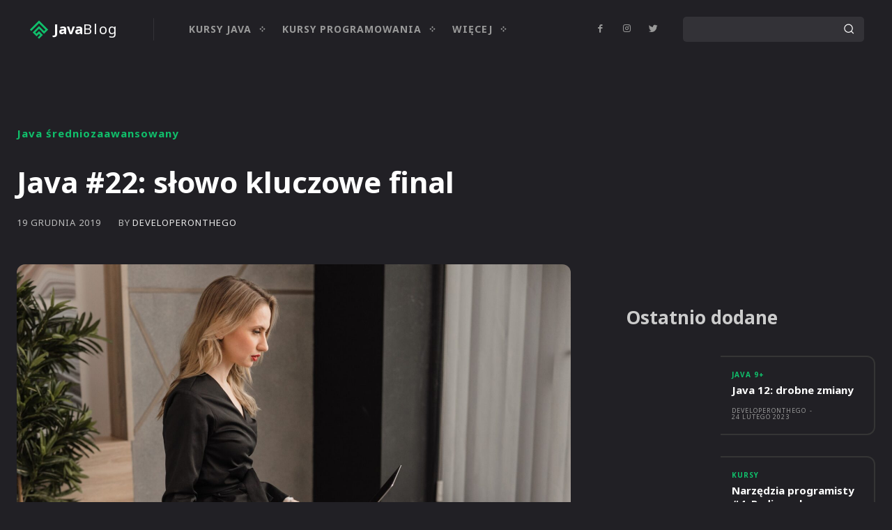

--- FILE ---
content_type: text/html; charset=UTF-8
request_url: https://developeronthego.pl/java-slowo-kluczowe-final/
body_size: 82317
content:
<!doctype html ><html lang="pl-PL" prefix="og: https://ogp.me/ns#"><head><meta charset="UTF-8" /><title>Java #22: słowo kluczowe final &raquo; Java blog</title><meta name="viewport" content="width=device-width, initial-scale=1.0"><link rel="pingback" href="https://developeronthego.pl/xmlrpc.php" /> <script type="text/javascript">(()=>{var e={};e.g=function(){if("object"==typeof globalThis)return globalThis;try{return this||new Function("return this")()}catch(e){if("object"==typeof window)return window}}(),function({ampUrl:n,isCustomizePreview:t,isAmpDevMode:r,noampQueryVarName:o,noampQueryVarValue:s,disabledStorageKey:i,mobileUserAgents:a,regexRegex:c}){if("undefined"==typeof sessionStorage)return;const d=new RegExp(c);if(!a.some((e=>{const n=e.match(d);return!(!n||!new RegExp(n[1],n[2]).test(navigator.userAgent))||navigator.userAgent.includes(e)})))return;e.g.addEventListener("DOMContentLoaded",(()=>{const e=document.getElementById("amp-mobile-version-switcher");if(!e)return;e.hidden=!1;const n=e.querySelector("a[href]");n&&n.addEventListener("click",(()=>{sessionStorage.removeItem(i)}))}));const g=r&&["paired-browsing-non-amp","paired-browsing-amp"].includes(window.name);if(sessionStorage.getItem(i)||t||g)return;const u=new URL(location.href),m=new URL(n);m.hash=u.hash,u.searchParams.has(o)&&s===u.searchParams.get(o)?sessionStorage.setItem(i,"1"):m.href!==u.href&&(window.stop(),location.replace(m.href))}({"ampUrl":"https:\/\/developeronthego.pl\/java-slowo-kluczowe-final\/?amp=1","noampQueryVarName":"noamp","noampQueryVarValue":"mobile","disabledStorageKey":"amp_mobile_redirect_disabled","mobileUserAgents":["Mobile","Android","Silk\/","Kindle","BlackBerry","Opera Mini","Opera Mobi"],"regexRegex":"^\\/((?:.|\n)+)\\/([i]*)$","isCustomizePreview":false,"isAmpDevMode":false})})();</script> <meta name="description" content="Słowo kluczowe final może być użyte przed nazwą klasy, metody, pola, a także przed zmienną lokalną lub parametrem metody. Powodów może być wiele, a jednym z nich jest uproszczenie architektury kodu poprzez wykorzystanie słowa final."/><meta name="robots" content="follow, index, max-snippet:-1, max-video-preview:-1, max-image-preview:large"/><link rel="canonical" href="https://developeronthego.pl/java-slowo-kluczowe-final/" /><meta property="og:locale" content="pl_PL" /><meta property="og:type" content="article" /><meta property="og:title" content="Java #22: słowo kluczowe final &raquo; Java blog" /><meta property="og:description" content="Słowo kluczowe final może być użyte przed nazwą klasy, metody, pola, a także przed zmienną lokalną lub parametrem metody. Powodów może być wiele, a jednym z nich jest uproszczenie architektury kodu poprzez wykorzystanie słowa final." /><meta property="og:url" content="https://developeronthego.pl/java-slowo-kluczowe-final/" /><meta property="og:site_name" content="Java blog" /><meta property="article:publisher" content="https://www.facebook.com/developeronthego" /><meta property="article:tag" content="dziedziczenie" /><meta property="article:tag" content="hermetyzacja" /><meta property="article:tag" content="polimorfizm" /><meta property="article:section" content="Java średniozaawansowany" /><meta property="og:updated_time" content="2022-02-19T15:43:25+01:00" /><meta property="og:image" content="https://developeronthego.pl/wp-content/uploads/2019/12/28.jpg" /><meta property="og:image:secure_url" content="https://developeronthego.pl/wp-content/uploads/2019/12/28.jpg" /><meta property="og:image:width" content="1920" /><meta property="og:image:height" content="1280" /><meta property="og:image:alt" content="java final class" /><meta property="og:image:type" content="image/jpeg" /><meta property="article:published_time" content="2019-12-19T21:22:53+01:00" /><meta property="article:modified_time" content="2022-02-19T15:43:25+01:00" /><meta name="twitter:card" content="summary_large_image" /><meta name="twitter:title" content="Java #22: słowo kluczowe final &raquo; Java blog" /><meta name="twitter:description" content="Słowo kluczowe final może być użyte przed nazwą klasy, metody, pola, a także przed zmienną lokalną lub parametrem metody. Powodów może być wiele, a jednym z nich jest uproszczenie architektury kodu poprzez wykorzystanie słowa final." /><meta name="twitter:site" content="@developerontheg" /><meta name="twitter:creator" content="@developerontheg" /><meta name="twitter:image" content="https://developeronthego.pl/wp-content/uploads/2019/12/28.jpg" /><meta name="twitter:label1" content="Napisane przez" /><meta name="twitter:data1" content="developeronthego" /><meta name="twitter:label2" content="Czas czytania" /><meta name="twitter:data2" content="4 minuty" /> <script type="application/ld+json" class="rank-math-schema">{"@context":"https://schema.org","@graph":[{"@type":["Person","Organization"],"@id":"https://developeronthego.pl/#person","name":"developeronthego","sameAs":["https://www.facebook.com/developeronthego","https://twitter.com/developerontheg"],"logo":{"@type":"ImageObject","@id":"https://developeronthego.pl/#logo","url":"https://developeronthego.pl/wp-content/uploads/2021/03/laptop-1317581_1280.jpg","contentUrl":"https://developeronthego.pl/wp-content/uploads/2021/03/laptop-1317581_1280.jpg","caption":"developeronthego","inLanguage":"pl-PL","width":"512","height":"512"},"image":{"@type":"ImageObject","@id":"https://developeronthego.pl/#logo","url":"https://developeronthego.pl/wp-content/uploads/2021/03/laptop-1317581_1280.jpg","contentUrl":"https://developeronthego.pl/wp-content/uploads/2021/03/laptop-1317581_1280.jpg","caption":"developeronthego","inLanguage":"pl-PL","width":"512","height":"512"}},{"@type":"WebSite","@id":"https://developeronthego.pl/#website","url":"https://developeronthego.pl","name":"developeronthego","publisher":{"@id":"https://developeronthego.pl/#person"},"inLanguage":"pl-PL"},{"@type":"ImageObject","@id":"https://developeronthego.pl/wp-content/uploads/2019/12/28.jpg","url":"https://developeronthego.pl/wp-content/uploads/2019/12/28.jpg","width":"1920","height":"1280","caption":"java final class","inLanguage":"pl-PL"},{"@type":"BreadcrumbList","@id":"https://developeronthego.pl/java-slowo-kluczowe-final/#breadcrumb","itemListElement":[{"@type":"ListItem","position":"1","item":{"@id":"https://developeronthego.pl","name":"Home"}},{"@type":"ListItem","position":"2","item":{"@id":"https://developeronthego.pl/java-slowo-kluczowe-final/","name":"Java #22: s\u0142owo kluczowe final"}}]},{"@type":"WebPage","@id":"https://developeronthego.pl/java-slowo-kluczowe-final/#webpage","url":"https://developeronthego.pl/java-slowo-kluczowe-final/","name":"Java #22: s\u0142owo kluczowe final &raquo; Java blog","datePublished":"2019-12-19T21:22:53+01:00","dateModified":"2022-02-19T15:43:25+01:00","isPartOf":{"@id":"https://developeronthego.pl/#website"},"primaryImageOfPage":{"@id":"https://developeronthego.pl/wp-content/uploads/2019/12/28.jpg"},"inLanguage":"pl-PL","breadcrumb":{"@id":"https://developeronthego.pl/java-slowo-kluczowe-final/#breadcrumb"}},{"@type":"Person","@id":"https://developeronthego.pl/author/developeronthego/","name":"developeronthego","description":"developeronthego &raquo; Java, programowanie, tutorial, kurs.","url":"https://developeronthego.pl/author/developeronthego/","image":{"@type":"ImageObject","@id":"https://developeronthego.pl/wp-content/litespeed/avatar/af30b059c1e3ad425cbbee164327062c.jpg?ver=1768791290","url":"https://developeronthego.pl/wp-content/litespeed/avatar/af30b059c1e3ad425cbbee164327062c.jpg?ver=1768791290","caption":"developeronthego","inLanguage":"pl-PL"}},{"@type":"BlogPosting","headline":"Java #22: s\u0142owo kluczowe final &raquo; Java blog","keywords":"s\u0142owo kluczowe final","datePublished":"2019-12-19T21:22:53+01:00","dateModified":"2022-02-19T15:43:25+01:00","author":{"@id":"https://developeronthego.pl/author/developeronthego/","name":"developeronthego"},"publisher":{"@id":"https://developeronthego.pl/#person"},"description":"S\u0142owo kluczowe final mo\u017ce by\u0107 u\u017cyte przed nazw\u0105 klasy, metody, pola, a tak\u017ce przed zmienn\u0105 lokaln\u0105 lub parametrem metody. Powod\u00f3w mo\u017ce by\u0107 wiele, a jednym z nich jest uproszczenie architektury kodu poprzez wykorzystanie s\u0142owa final.","name":"Java #22: s\u0142owo kluczowe final &raquo; Java blog","@id":"https://developeronthego.pl/java-slowo-kluczowe-final/#richSnippet","isPartOf":{"@id":"https://developeronthego.pl/java-slowo-kluczowe-final/#webpage"},"image":{"@id":"https://developeronthego.pl/wp-content/uploads/2019/12/28.jpg"},"inLanguage":"pl-PL","mainEntityOfPage":{"@id":"https://developeronthego.pl/java-slowo-kluczowe-final/#webpage"}}]}</script> <link rel='dns-prefetch' href='//fonts.googleapis.com' /><link rel='dns-prefetch' href='//maxcdn.bootstrapcdn.com' /><link rel="alternate" type="application/rss+xml" title="Java blog &raquo; Kanał z wpisami" href="https://developeronthego.pl/feed/" /><link rel="alternate" type="application/rss+xml" title="Java blog &raquo; Kanał z komentarzami" href="https://developeronthego.pl/comments/feed/" /><link rel="alternate" type="application/rss+xml" title="Java blog &raquo; Java #22: słowo kluczowe final Kanał z komentarzami" href="https://developeronthego.pl/java-slowo-kluczowe-final/feed/" />
 <script src="//www.googletagmanager.com/gtag/js?id=G-TZ6KRP5KJF"  data-cfasync="false" data-wpfc-render="false" type="text/javascript" async></script> <script data-cfasync="false" data-wpfc-render="false" type="text/javascript">var mi_version = '9.11.1';
				var mi_track_user = true;
				var mi_no_track_reason = '';
								var MonsterInsightsDefaultLocations = {"page_location":"https:\/\/developeronthego.pl\/java-slowo-kluczowe-final\/"};
								if ( typeof MonsterInsightsPrivacyGuardFilter === 'function' ) {
					var MonsterInsightsLocations = (typeof MonsterInsightsExcludeQuery === 'object') ? MonsterInsightsPrivacyGuardFilter( MonsterInsightsExcludeQuery ) : MonsterInsightsPrivacyGuardFilter( MonsterInsightsDefaultLocations );
				} else {
					var MonsterInsightsLocations = (typeof MonsterInsightsExcludeQuery === 'object') ? MonsterInsightsExcludeQuery : MonsterInsightsDefaultLocations;
				}

								var disableStrs = [
										'ga-disable-G-TZ6KRP5KJF',
									];

				/* Function to detect opted out users */
				function __gtagTrackerIsOptedOut() {
					for (var index = 0; index < disableStrs.length; index++) {
						if (document.cookie.indexOf(disableStrs[index] + '=true') > -1) {
							return true;
						}
					}

					return false;
				}

				/* Disable tracking if the opt-out cookie exists. */
				if (__gtagTrackerIsOptedOut()) {
					for (var index = 0; index < disableStrs.length; index++) {
						window[disableStrs[index]] = true;
					}
				}

				/* Opt-out function */
				function __gtagTrackerOptout() {
					for (var index = 0; index < disableStrs.length; index++) {
						document.cookie = disableStrs[index] + '=true; expires=Thu, 31 Dec 2099 23:59:59 UTC; path=/';
						window[disableStrs[index]] = true;
					}
				}

				if ('undefined' === typeof gaOptout) {
					function gaOptout() {
						__gtagTrackerOptout();
					}
				}
								window.dataLayer = window.dataLayer || [];

				window.MonsterInsightsDualTracker = {
					helpers: {},
					trackers: {},
				};
				if (mi_track_user) {
					function __gtagDataLayer() {
						dataLayer.push(arguments);
					}

					function __gtagTracker(type, name, parameters) {
						if (!parameters) {
							parameters = {};
						}

						if (parameters.send_to) {
							__gtagDataLayer.apply(null, arguments);
							return;
						}

						if (type === 'event') {
														parameters.send_to = monsterinsights_frontend.v4_id;
							var hookName = name;
							if (typeof parameters['event_category'] !== 'undefined') {
								hookName = parameters['event_category'] + ':' + name;
							}

							if (typeof MonsterInsightsDualTracker.trackers[hookName] !== 'undefined') {
								MonsterInsightsDualTracker.trackers[hookName](parameters);
							} else {
								__gtagDataLayer('event', name, parameters);
							}
							
						} else {
							__gtagDataLayer.apply(null, arguments);
						}
					}

					__gtagTracker('js', new Date());
					__gtagTracker('set', {
						'developer_id.dZGIzZG': true,
											});
					if ( MonsterInsightsLocations.page_location ) {
						__gtagTracker('set', MonsterInsightsLocations);
					}
										__gtagTracker('config', 'G-TZ6KRP5KJF', {"forceSSL":"true","link_attribution":"true"} );
										window.gtag = __gtagTracker;										(function () {
						/* https://developers.google.com/analytics/devguides/collection/analyticsjs/ */
						/* ga and __gaTracker compatibility shim. */
						var noopfn = function () {
							return null;
						};
						var newtracker = function () {
							return new Tracker();
						};
						var Tracker = function () {
							return null;
						};
						var p = Tracker.prototype;
						p.get = noopfn;
						p.set = noopfn;
						p.send = function () {
							var args = Array.prototype.slice.call(arguments);
							args.unshift('send');
							__gaTracker.apply(null, args);
						};
						var __gaTracker = function () {
							var len = arguments.length;
							if (len === 0) {
								return;
							}
							var f = arguments[len - 1];
							if (typeof f !== 'object' || f === null || typeof f.hitCallback !== 'function') {
								if ('send' === arguments[0]) {
									var hitConverted, hitObject = false, action;
									if ('event' === arguments[1]) {
										if ('undefined' !== typeof arguments[3]) {
											hitObject = {
												'eventAction': arguments[3],
												'eventCategory': arguments[2],
												'eventLabel': arguments[4],
												'value': arguments[5] ? arguments[5] : 1,
											}
										}
									}
									if ('pageview' === arguments[1]) {
										if ('undefined' !== typeof arguments[2]) {
											hitObject = {
												'eventAction': 'page_view',
												'page_path': arguments[2],
											}
										}
									}
									if (typeof arguments[2] === 'object') {
										hitObject = arguments[2];
									}
									if (typeof arguments[5] === 'object') {
										Object.assign(hitObject, arguments[5]);
									}
									if ('undefined' !== typeof arguments[1].hitType) {
										hitObject = arguments[1];
										if ('pageview' === hitObject.hitType) {
											hitObject.eventAction = 'page_view';
										}
									}
									if (hitObject) {
										action = 'timing' === arguments[1].hitType ? 'timing_complete' : hitObject.eventAction;
										hitConverted = mapArgs(hitObject);
										__gtagTracker('event', action, hitConverted);
									}
								}
								return;
							}

							function mapArgs(args) {
								var arg, hit = {};
								var gaMap = {
									'eventCategory': 'event_category',
									'eventAction': 'event_action',
									'eventLabel': 'event_label',
									'eventValue': 'event_value',
									'nonInteraction': 'non_interaction',
									'timingCategory': 'event_category',
									'timingVar': 'name',
									'timingValue': 'value',
									'timingLabel': 'event_label',
									'page': 'page_path',
									'location': 'page_location',
									'title': 'page_title',
									'referrer' : 'page_referrer',
								};
								for (arg in args) {
																		if (!(!args.hasOwnProperty(arg) || !gaMap.hasOwnProperty(arg))) {
										hit[gaMap[arg]] = args[arg];
									} else {
										hit[arg] = args[arg];
									}
								}
								return hit;
							}

							try {
								f.hitCallback();
							} catch (ex) {
							}
						};
						__gaTracker.create = newtracker;
						__gaTracker.getByName = newtracker;
						__gaTracker.getAll = function () {
							return [];
						};
						__gaTracker.remove = noopfn;
						__gaTracker.loaded = true;
						window['__gaTracker'] = __gaTracker;
					})();
									} else {
										console.log("");
					(function () {
						function __gtagTracker() {
							return null;
						}

						window['__gtagTracker'] = __gtagTracker;
						window['gtag'] = __gtagTracker;
					})();
									}</script>  <script type="text/javascript">window._wpemojiSettings = {"baseUrl":"https:\/\/s.w.org\/images\/core\/emoji\/14.0.0\/72x72\/","ext":".png","svgUrl":"https:\/\/s.w.org\/images\/core\/emoji\/14.0.0\/svg\/","svgExt":".svg","source":{"concatemoji":"https:\/\/developeronthego.pl\/wp-includes\/js\/wp-emoji-release.min.js?ver=6.3.7"}};
/*! This file is auto-generated */
!function(i,n){var o,s,e;function c(e){try{var t={supportTests:e,timestamp:(new Date).valueOf()};sessionStorage.setItem(o,JSON.stringify(t))}catch(e){}}function p(e,t,n){e.clearRect(0,0,e.canvas.width,e.canvas.height),e.fillText(t,0,0);var t=new Uint32Array(e.getImageData(0,0,e.canvas.width,e.canvas.height).data),r=(e.clearRect(0,0,e.canvas.width,e.canvas.height),e.fillText(n,0,0),new Uint32Array(e.getImageData(0,0,e.canvas.width,e.canvas.height).data));return t.every(function(e,t){return e===r[t]})}function u(e,t,n){switch(t){case"flag":return n(e,"\ud83c\udff3\ufe0f\u200d\u26a7\ufe0f","\ud83c\udff3\ufe0f\u200b\u26a7\ufe0f")?!1:!n(e,"\ud83c\uddfa\ud83c\uddf3","\ud83c\uddfa\u200b\ud83c\uddf3")&&!n(e,"\ud83c\udff4\udb40\udc67\udb40\udc62\udb40\udc65\udb40\udc6e\udb40\udc67\udb40\udc7f","\ud83c\udff4\u200b\udb40\udc67\u200b\udb40\udc62\u200b\udb40\udc65\u200b\udb40\udc6e\u200b\udb40\udc67\u200b\udb40\udc7f");case"emoji":return!n(e,"\ud83e\udef1\ud83c\udffb\u200d\ud83e\udef2\ud83c\udfff","\ud83e\udef1\ud83c\udffb\u200b\ud83e\udef2\ud83c\udfff")}return!1}function f(e,t,n){var r="undefined"!=typeof WorkerGlobalScope&&self instanceof WorkerGlobalScope?new OffscreenCanvas(300,150):i.createElement("canvas"),a=r.getContext("2d",{willReadFrequently:!0}),o=(a.textBaseline="top",a.font="600 32px Arial",{});return e.forEach(function(e){o[e]=t(a,e,n)}),o}function t(e){var t=i.createElement("script");t.src=e,t.defer=!0,i.head.appendChild(t)}"undefined"!=typeof Promise&&(o="wpEmojiSettingsSupports",s=["flag","emoji"],n.supports={everything:!0,everythingExceptFlag:!0},e=new Promise(function(e){i.addEventListener("DOMContentLoaded",e,{once:!0})}),new Promise(function(t){var n=function(){try{var e=JSON.parse(sessionStorage.getItem(o));if("object"==typeof e&&"number"==typeof e.timestamp&&(new Date).valueOf()<e.timestamp+604800&&"object"==typeof e.supportTests)return e.supportTests}catch(e){}return null}();if(!n){if("undefined"!=typeof Worker&&"undefined"!=typeof OffscreenCanvas&&"undefined"!=typeof URL&&URL.createObjectURL&&"undefined"!=typeof Blob)try{var e="postMessage("+f.toString()+"("+[JSON.stringify(s),u.toString(),p.toString()].join(",")+"));",r=new Blob([e],{type:"text/javascript"}),a=new Worker(URL.createObjectURL(r),{name:"wpTestEmojiSupports"});return void(a.onmessage=function(e){c(n=e.data),a.terminate(),t(n)})}catch(e){}c(n=f(s,u,p))}t(n)}).then(function(e){for(var t in e)n.supports[t]=e[t],n.supports.everything=n.supports.everything&&n.supports[t],"flag"!==t&&(n.supports.everythingExceptFlag=n.supports.everythingExceptFlag&&n.supports[t]);n.supports.everythingExceptFlag=n.supports.everythingExceptFlag&&!n.supports.flag,n.DOMReady=!1,n.readyCallback=function(){n.DOMReady=!0}}).then(function(){return e}).then(function(){var e;n.supports.everything||(n.readyCallback(),(e=n.source||{}).concatemoji?t(e.concatemoji):e.wpemoji&&e.twemoji&&(t(e.twemoji),t(e.wpemoji)))}))}((window,document),window._wpemojiSettings);</script> <style type="text/css">img.wp-smiley,
img.emoji {
	display: inline !important;
	border: none !important;
	box-shadow: none !important;
	height: 1em !important;
	width: 1em !important;
	margin: 0 0.07em !important;
	vertical-align: -0.1em !important;
	background: none !important;
	padding: 0 !important;
}</style><style id="litespeed-ccss">ul{box-sizing:border-box}:root{--wp--preset--font-size--normal:16px;--wp--preset--font-size--huge:42px}body{--wp--preset--color--black:#000;--wp--preset--color--cyan-bluish-gray:#abb8c3;--wp--preset--color--white:#fff;--wp--preset--color--pale-pink:#f78da7;--wp--preset--color--vivid-red:#cf2e2e;--wp--preset--color--luminous-vivid-orange:#ff6900;--wp--preset--color--luminous-vivid-amber:#fcb900;--wp--preset--color--light-green-cyan:#7bdcb5;--wp--preset--color--vivid-green-cyan:#00d084;--wp--preset--color--pale-cyan-blue:#8ed1fc;--wp--preset--color--vivid-cyan-blue:#0693e3;--wp--preset--color--vivid-purple:#9b51e0;--wp--preset--gradient--vivid-cyan-blue-to-vivid-purple:linear-gradient(135deg,rgba(6,147,227,1) 0%,#9b51e0 100%);--wp--preset--gradient--light-green-cyan-to-vivid-green-cyan:linear-gradient(135deg,#7adcb4 0%,#00d082 100%);--wp--preset--gradient--luminous-vivid-amber-to-luminous-vivid-orange:linear-gradient(135deg,rgba(252,185,0,1) 0%,rgba(255,105,0,1) 100%);--wp--preset--gradient--luminous-vivid-orange-to-vivid-red:linear-gradient(135deg,rgba(255,105,0,1) 0%,#cf2e2e 100%);--wp--preset--gradient--very-light-gray-to-cyan-bluish-gray:linear-gradient(135deg,#eee 0%,#a9b8c3 100%);--wp--preset--gradient--cool-to-warm-spectrum:linear-gradient(135deg,#4aeadc 0%,#9778d1 20%,#cf2aba 40%,#ee2c82 60%,#fb6962 80%,#fef84c 100%);--wp--preset--gradient--blush-light-purple:linear-gradient(135deg,#ffceec 0%,#9896f0 100%);--wp--preset--gradient--blush-bordeaux:linear-gradient(135deg,#fecda5 0%,#fe2d2d 50%,#6b003e 100%);--wp--preset--gradient--luminous-dusk:linear-gradient(135deg,#ffcb70 0%,#c751c0 50%,#4158d0 100%);--wp--preset--gradient--pale-ocean:linear-gradient(135deg,#fff5cb 0%,#b6e3d4 50%,#33a7b5 100%);--wp--preset--gradient--electric-grass:linear-gradient(135deg,#caf880 0%,#71ce7e 100%);--wp--preset--gradient--midnight:linear-gradient(135deg,#020381 0%,#2874fc 100%);--wp--preset--font-size--small:11px;--wp--preset--font-size--medium:20px;--wp--preset--font-size--large:32px;--wp--preset--font-size--x-large:42px;--wp--preset--font-size--regular:15px;--wp--preset--font-size--larger:50px;--wp--preset--spacing--20:.44rem;--wp--preset--spacing--30:.67rem;--wp--preset--spacing--40:1rem;--wp--preset--spacing--50:1.5rem;--wp--preset--spacing--60:2.25rem;--wp--preset--spacing--70:3.38rem;--wp--preset--spacing--80:5.06rem;--wp--preset--shadow--natural:6px 6px 9px rgba(0,0,0,.2);--wp--preset--shadow--deep:12px 12px 50px rgba(0,0,0,.4);--wp--preset--shadow--sharp:6px 6px 0px rgba(0,0,0,.2);--wp--preset--shadow--outlined:6px 6px 0px -3px rgba(255,255,255,1),6px 6px rgba(0,0,0,1);--wp--preset--shadow--crisp:6px 6px 0px rgba(0,0,0,1)}.tdm-title{font-size:36px;line-height:47px;font-weight:400;margin-top:10px;margin-bottom:26px;color:#111}@media (max-width:767px){.tdm-title{font-size:35px;line-height:39px}}.tds-title .tdm-title{display:inline-block}.tdm-title-sm{margin-bottom:7px;font-size:23px;line-height:33px;font-weight:500}.tdm-descr{font-family:'Open Sans','Open Sans Regular',sans-serif;font-size:16px;line-height:28px;color:#666;margin-bottom:30px}@media (max-width:1018px){.tdm-descr{font-size:15px;line-height:24px}}@media (min-width:768px) and (max-width:1018px){.tdm-descr{margin-bottom:25px}}@media (max-width:767px){.tdm-descr{margin-bottom:20px}}.tdm-content-horiz-center{text-align:center!important;margin-right:auto;margin-left:auto}html{font-family:sans-serif;-ms-text-size-adjust:100%;-webkit-text-size-adjust:100%}body{margin:0}article{display:block}[hidden]{display:none}a{background-color:transparent}img{border:0}svg:not(:root){overflow:hidden}button,input{color:inherit;font:inherit;margin:0}button{overflow:visible}button{text-transform:none}button,html input[type=button]{-webkit-appearance:button}button::-moz-focus-inner,input::-moz-focus-inner{border:0;padding:0}input{line-height:normal}input[type=checkbox]{box-sizing:border-box;padding:0}*{-webkit-box-sizing:border-box;-moz-box-sizing:border-box;box-sizing:border-box}*:before,*:after{-webkit-box-sizing:border-box;-moz-box-sizing:border-box;box-sizing:border-box}img{max-width:100%;height:auto}.td-main-content-wrap{background-color:#fff}.td-page-meta{display:none}.tdc-row{width:1068px;margin-right:auto;margin-left:auto}.tdc-row:before,.tdc-row:after{display:table;content:'';line-height:0}.tdc-row:after{clear:both}.tdc-row[class*=stretch_row]>.td-pb-row>.td-element-style{width:100vw!important;left:50%!important;transform:translateX(-50%)!important}@media (max-width:767px){.td-pb-row>.td-element-style{width:100vw!important;left:50%!important;transform:translateX(-50%)!important}}.tdc-row.stretch_row_1400{width:auto!important;max-width:1440px}@media (min-width:768px) and (max-width:1018px){.tdc-row.stretch_row_1400>.td-pb-row{margin-right:0;margin-left:0}}@media (min-width:1141px){.tdc-row.stretch_row_1400{padding-left:24px;padding-right:24px}}@media (min-width:1019px) and (max-width:1140px){.tdc-row.stretch_row_1400{padding-left:20px;padding-right:20px}}.tdc-row.stretch_row_content{width:100%!important}@media (max-width:767px){.tdc-row.td-stretch-content{padding-left:20px;padding-right:20px}}.td-pb-row{*zoom:1;margin-right:-24px;margin-left:-24px;position:relative}.td-pb-row:before,.td-pb-row:after{display:table;content:''}.td-pb-row:after{clear:both}.td-pb-row [class*=td-pb-span]{display:block;min-height:1px;float:left;padding-right:24px;padding-left:24px;position:relative}@media (min-width:1019px) and (max-width:1140px){.td-pb-row [class*=td-pb-span]{padding-right:20px;padding-left:20px}}@media (min-width:768px) and (max-width:1018px){.td-pb-row [class*=td-pb-span]{padding-right:14px;padding-left:14px}}@media (max-width:767px){.td-pb-row [class*=td-pb-span]{padding-right:0;padding-left:0;float:none;width:100%}}.td-pb-span4{width:33.33333333%}.td-pb-span8{width:66.66666667%}.td-pb-span12{width:100%}.wpb_row{margin-bottom:0}.vc_row .vc_column-inner{padding-left:0;padding-right:0}.td-block-row{*zoom:1;margin-left:-24px;margin-right:-24px}.td-block-row:before,.td-block-row:after{display:table;content:''}.td-block-row:after{clear:both}.td-block-row [class*=td-block-span]{display:block;min-height:1px;float:left;padding-right:24px;padding-left:24px}@media (min-width:1019px) and (max-width:1140px){.td-block-row [class*=td-block-span]{padding-right:20px;padding-left:20px}}@media (min-width:768px) and (max-width:1018px){.td-block-row [class*=td-block-span]{padding-right:14px;padding-left:14px}}@media (max-width:767px){.td-block-row [class*=td-block-span]{padding-right:0;padding-left:0;float:none;width:100%}}.td-block-span12{width:100%}@media (min-width:1019px) and (max-width:1140px){.tdc-row{width:980px}.td-pb-row,.td-block-row{margin-right:-20px;margin-left:-20px}}@media (min-width:768px) and (max-width:1018px){.tdc-row{width:740px}.td-pb-row,.td-block-row{margin-right:-14px;margin-left:-14px}}@media (max-width:767px){.tdc-row{width:100%;padding-left:20px;padding-right:20px}.td-pb-row,.td-block-row{width:100%;margin-left:0;margin-right:0}}@media (min-width:768px){.td-drop-down-search .td-search-form{margin:20px}}#td-outer-wrap{overflow:hidden}@media (max-width:767px){#td-outer-wrap{margin:auto;width:100%;-webkit-transform-origin:50% 200px 0;transform-origin:50% 200px 0}}.td-menu-background{background-repeat:no-repeat;background-size:cover;background-position:center top;position:fixed;top:0;display:block;width:100%;height:113%;z-index:9999;visibility:hidden;transform:translate3d(-100%,0,0);-webkit-transform:translate3d(-100%,0,0)}.td-menu-background:before{content:'';width:100%;height:100%;position:absolute;top:0;left:0;opacity:.98;background:#313b45;background:-webkit-gradient(left top,left bottom,color-stop(0%,#313b45),color-stop(100%,#3393b8));background:linear-gradient(to bottom,#313b45 0%,#3393b8 100%);filter:progid:DXImageTransform.Microsoft.gradient(startColorstr='#313b45',endColorstr='#3393b8',GradientType=0)}#td-mobile-nav{padding:0;position:fixed;width:100%;height:calc(100% + 1px);top:0;z-index:9999;visibility:hidden;transform:translate3d(-99%,0,0);-webkit-transform:translate3d(-99%,0,0);left:-1%;font-family:-apple-system,".SFNSText-Regular","San Francisco","Roboto","Segoe UI","Helvetica Neue","Lucida Grande",sans-serif}#td-mobile-nav .td_display_err{text-align:center;color:#fff;border:none;-webkit-box-shadow:0 0 8px rgba(0,0,0,.16);box-shadow:0 0 8px rgba(0,0,0,.16);margin:-9px -30px 24px;font-size:14px;border-radius:0;padding:12px;position:relative;background-color:rgba(255,255,255,.06);display:none}#td-mobile-nav input:invalid{box-shadow:none!important}#td-mobile-nav{height:1px;overflow:hidden}#td-mobile-nav .td-menu-socials{padding:0 65px 0 20px;overflow:hidden;height:60px}#td-mobile-nav .td-social-icon-wrap{margin:20px 5px 0 0;display:inline-block}#td-mobile-nav .td-social-icon-wrap i{border:none;background-color:transparent;font-size:14px;width:40px;height:40px;line-height:38px;color:#fff;vertical-align:middle}#td-mobile-nav .td-social-icon-wrap .td-icon-instagram{font-size:16px}.td-mobile-close{position:absolute;right:1px;top:0;z-index:1000}.td-mobile-close .td-icon-close-mobile{height:70px;width:70px;line-height:70px;font-size:21px;color:#fff;top:4px;position:relative}.td-mobile-content{padding:20px 20px 0}.td-mobile-container{padding-bottom:20px;position:relative}.td-mobile-content ul{list-style:none;margin:0;padding:0}.td-mobile-content li{float:none;margin-left:0;-webkit-touch-callout:none}.td-mobile-content li a{display:block;line-height:21px;font-size:21px;color:#fff;margin-left:0;padding:12px 30px 12px 12px;font-weight:700}.td-mobile-content .td-icon-menu-right{display:none;position:absolute;top:10px;right:-4px;z-index:1000;font-size:14px;padding:6px 12px;float:right;color:#fff;-webkit-transform-origin:50% 48% 0px;transform-origin:50% 48% 0px;transform:rotate(-90deg);-webkit-transform:rotate(-90deg)}.td-mobile-content .td-icon-menu-right:before{content:'\e83d'}.td-mobile-content .sub-menu{max-height:0;overflow:hidden;opacity:0}.td-mobile-content .sub-menu a{padding:9px 26px 9px 36px!important;line-height:19px;font-size:16px;font-weight:400}.td-mobile-content .menu-item-has-children a{width:100%;z-index:1}.td-mobile-container{opacity:1}#td-mobile-nav .td-login-animation{opacity:0;position:absolute;top:0;width:100%}#td-mobile-nav .td-login-animation .td-login-inputs{height:76px}.td-search-wrap-mob{padding:0;position:absolute;width:100%;height:auto;top:0;text-align:center;z-index:9999;visibility:hidden;color:#fff;font-family:-apple-system,".SFNSText-Regular","San Francisco","Roboto","Segoe UI","Helvetica Neue","Lucida Grande",sans-serif}.td-search-wrap-mob .td-drop-down-search{opacity:0;visibility:hidden;-webkit-backface-visibility:hidden;position:relative}.td-search-wrap-mob #td-header-search-mob{color:#fff;font-weight:700;font-size:26px;height:40px;line-height:36px;border:0;background:0 0;outline:0;margin:8px 0;padding:0;text-align:center}.td-search-wrap-mob .td-search-input{margin:0 5%;position:relative}.td-search-wrap-mob .td-search-input span{opacity:.8;font-size:12px}.td-search-wrap-mob .td-search-input:before,.td-search-wrap-mob .td-search-input:after{content:'';position:absolute;display:block;width:100%;height:1px;background-color:#fff;bottom:0;left:0;opacity:.2}.td-search-wrap-mob .td-search-input:after{opacity:.8;transform:scaleX(0);-webkit-transform:scaleX(0)}.td-search-wrap-mob .td-search-form{margin-bottom:30px}.td-search-background{background-repeat:no-repeat;background-size:cover;background-position:center top;position:fixed;top:0;display:block;width:100%;height:113%;z-index:9999;transform:translate3d(100%,0,0);-webkit-transform:translate3d(100%,0,0);visibility:hidden}.td-search-background:before{content:'';width:100%;height:100%;position:absolute;top:0;left:0;opacity:.98;background:#313b45;background:-webkit-gradient(left top,left bottom,color-stop(0%,#313b45),color-stop(100%,#3393b8));background:linear-gradient(to bottom,#313b45 0%,#3393b8 100%);filter:progid:DXImageTransform.Microsoft.gradient(startColorstr='#313b45',endColorstr='#3393b8',GradientType=0)}.td-search-close{text-align:right;z-index:1000}.td-search-close .td-icon-close-mobile{height:70px;width:70px;line-height:70px;font-size:21px;color:#fff;position:relative;top:4px;right:0}#td-mobile-nav label{position:absolute;top:26px;left:10px;font-size:17px;color:#fff;opacity:.6}.td-login-inputs{position:relative}body{font-family:Verdana,BlinkMacSystemFont,-apple-system,"Segoe UI",Roboto,Oxygen,Ubuntu,Cantarell,"Open Sans","Helvetica Neue",sans-serif;font-size:14px;line-height:21px}p{margin-top:0;margin-bottom:21px}a{color:#4db2ec;text-decoration:none}ul{padding:0}ul li{line-height:24px;margin-left:21px}h1,h3{font-family:'Roboto',sans-serif;color:#111;font-weight:400;margin:6px 0}h3>a{color:#111}h1{font-size:32px;line-height:40px;margin-top:33px;margin-bottom:23px}h3{font-size:22px;line-height:30px;margin-top:27px;margin-bottom:17px}input[type=text],input[type=url],input[type=email]{font-size:12px;line-height:21px;color:#444;border:1px solid #e1e1e1;width:100%;max-width:100%;height:34px;padding:3px 9px}@media (max-width:767px){input[type=text],input[type=url],input[type=email]{font-size:16px}}input[type=password]{width:100%;position:relative;top:0;display:inline-table;vertical-align:middle;font-size:12px;line-height:21px;color:#444;border:1px solid #ccc;max-width:100%;height:34px;padding:3px 9px;margin-bottom:10px}@media (max-width:767px){input[type=password]{font-size:16px}}.td_module_wrap{position:relative;padding-bottom:35px}.td_module_wrap .entry-title{font-size:21px;line-height:25px;margin:0 0 6px}.entry-title{word-wrap:break-word}.td-module-thumb{position:relative;margin-bottom:13px}.td-module-thumb .entry-thumb{display:block}.td-module-meta-info{font-family:'Open Sans','Open Sans Regular',sans-serif;font-size:11px;margin-bottom:7px;line-height:1;min-height:17px}.td-post-author-name{font-weight:700;display:inline-block;position:relative;top:2px}.td-post-author-name a{color:#000}.td-post-author-name span{color:#ccc;margin:0 2px;font-weight:400}.td-post-date{color:#767676;display:inline-block;position:relative;top:2px}.td-post-category{font-family:'Open Sans','Open Sans Regular',sans-serif;font-size:10px;font-weight:600;line-height:1;background-color:#222;color:#fff;margin-right:5px;padding:3px 6px 4px;display:block;vertical-align:top}.td-module-meta-info .td-post-category{display:inline-block}.td-main-content-wrap{padding-bottom:40px}@media (max-width:767px){.td-main-content-wrap{padding-bottom:26px}}.td-pb-span4 .wpb_wrapper{perspective:unset!important}.post{background-color:#fff}[class^=td-icon-]:before,[class*=" td-icon-"]:before{font-family:'newspaper';speak:none;font-style:normal;font-weight:400;font-variant:normal;text-transform:none;line-height:1;text-align:center;-webkit-font-smoothing:antialiased;-moz-osx-font-smoothing:grayscale}[class*=td-icon-]{line-height:1;text-align:center;display:inline-block}.td-icon-menu-up:before{content:'\e809'}.td-icon-menu-right:before{content:'\e80d'}.td-icon-facebook:before{content:'\e818'}.td-icon-instagram:before{content:'\e81d'}.td-icon-twitter:before{content:'\e831'}.td-icon-read-down:before{content:'\e83d'}.td-icon-close-mobile:before{content:'\e900'}.td-icon-rombs:before{content:"\e922"}.td-icon-profile:before{content:"\e9dd"}@media (max-width:767px){.td-header-desktop-wrap{display:none}}@media (min-width:767px){.td-header-mobile-wrap{display:none}}.tdc_zone{margin:0}.td-main-content-wrap .tdc_zone{z-index:0}.td-header-template-wrap{z-index:100}.td-header-desktop-wrap{width:100%}.td-header-desktop-sticky-wrap,.td-header-mobile-sticky-wrap{position:fixed;top:0;width:100%;z-index:999;visibility:hidden;opacity:0}#td-mobile-nav .td-menu-login-section{list-style:none;position:relative;margin-top:20px}#td-mobile-nav .td-menu-login-section a{color:#fff}#td-mobile-nav .td-guest-wrap{height:40px;text-align:center}#td-mobile-nav .td-guest-wrap .td-menu-login{display:inline-block;font-size:20px;font-weight:700;color:#fff;vertical-align:middle}#td-mobile-nav .td-guest-wrap .td-menu-login span{background-color:#fff;width:1px;height:20px;display:inline-block;margin:0 13px;line-height:20px;position:relative;top:3px;opacity:.3}#td-mobile-nav .td-register-section{position:absolute;top:0;color:#fff;width:100%;z-index:-1}#td-mobile-nav .td-register-section a{color:#fff}#td-mobile-nav .td-register-section .td-icon-read-down{font-size:23px;transform:rotate(90deg);-webkit-transform:rotate(90deg);line-height:74px;width:74px}#td-mobile-nav .td-register-section .td-login-input{color:#fff;font-weight:400;font-size:17px;height:40px;line-height:40px;border:0;background:0 0;outline:0;margin:18px 0;position:relative;border-bottom:1px solid rgba(255,255,255,.2);border-radius:0;box-shadow:none}#td-mobile-nav .td-register-section .td-login-form-wrap{padding:0 30px}#td-mobile-nav .td-register-section .td-login-button{display:block;text-align:center;width:100%;text-transform:uppercase;line-height:50px;color:#000;border:none;-webkit-box-shadow:0 0 8px rgba(0,0,0,.36);box-shadow:0 0 8px rgba(0,0,0,.36);margin:17px 0 15px;font-size:17px;border-radius:0;background-color:#fff;opacity:.8;text-shadow:none}#td-mobile-nav .td-register-section .td-login-info-text{text-align:center;margin-bottom:20px}#td-mobile-nav .td-register-section .td-login-register-link a{width:100%;display:block;padding:13px;margin-top:24px;font-size:13px;text-transform:uppercase;color:#fff;position:relative;text-align:center}#td-mobile-nav .td-register-section .td-login-register-link a:before{content:'';width:100%;height:100%;position:absolute;top:0;left:0;border:1px solid #fff;opacity:0}#td-mobile-nav .td-login-title{position:absolute;top:0;padding:0 50px;text-align:center;line-height:74px;text-transform:uppercase;width:100%;font-size:17px;height:74px;overflow:hidden;z-index:-1}#td-mobile-nav .td-login-panel-title{text-align:center;font-size:16px;padding:30px 10px}#td-mobile-nav .td-login-panel-title span{display:inline-block;font-size:28px;font-weight:700;width:100%;margin-bottom:10px}.td_block_wrap{margin-bottom:48px;position:relative;clear:both}@media (max-width:767px){.td_block_wrap{margin-bottom:32px}}.td-block-title-wrap{position:relative}.td-fix-index{transform:translateZ(0);-webkit-transform:translateZ(0)}.td_with_ajax_pagination{transform:translate3d(0,0,0);-webkit-transform:translate3d(0,0,0);overflow:hidden}.td_module_flex_1{display:inline-block;width:100%;padding-bottom:0}.td_module_flex_1 .td-module-container{display:flex;flex-direction:column;position:relative}.td_module_flex_1 .td-module-container:before{content:'';position:absolute;bottom:0;left:0;width:100%;height:1px}.td_module_flex_1 .td-image-wrap{display:block;position:relative}.td_module_flex_1 .td-image-container{position:relative;flex:0 0 auto;width:100%;height:100%}.td_module_flex_1 .td-module-thumb{margin-bottom:0}.td_module_flex_1 .td-module-meta-info{width:100%;margin-bottom:0;z-index:1;border:0 solid #eaeaea;min-height:0}.td_module_flex_1 .td-thumb-css{width:100%;height:100%;position:absolute;background-size:cover;background-position:center center}.td-mc1-wrap:after,.td-mc1-wrap .td_module_wrap:after{content:'';display:table;clear:both}.td_module_flex_1 .td-image-wrap{padding-bottom:50%}.td_module_flex_1 .td-module-meta-info{padding:13px 0 0}.td_flex_block.td_with_ajax_pagination,.td_flex_block.td_with_ajax_pagination .td_block_inner{overflow:initial}.td_flex_block.td_with_ajax_pagination .td_block_inner{height:auto!important}.tdb-template .td-main-content-wrap{padding-bottom:0}button::-moz-focus-inner{padding:0;border:0}#login_pass-mob{display:none!important}.td-a-rec img{display:block}.td-adspot-title{color:#767676;font-size:10px;text-align:center;display:block;font-family:Verdana,BlinkMacSystemFont,-apple-system,"Segoe UI",Roboto,Oxygen,Ubuntu,Cantarell,"Open Sans","Helvetica Neue",sans-serif;line-height:21px}.td-a-rec-id-custom-spot{margin-bottom:0;text-align:center}.td-a-rec-id-custom-spot img{margin:0 auto}.td-container-wrap{background-color:#fff;margin-left:auto;margin-right:auto}.td-scroll-up{position:fixed;bottom:4px;right:5px;width:40px;height:40px;background-color:#4db2ec;z-index:9999;transform:translate3d(0,70px,0);-webkit-transform:translate3d(0,70px,0)}.td-scroll-up .td-icon-menu-up{position:relative;color:#fff;font-size:20px;display:block;text-align:center;width:40px;top:7px}@media (max-width:767px){.td-scroll-up.td-hide-scroll-up-on-mob{display:none!important}}.wpb_button{display:inline-block;font-family:'Open Sans','Open Sans Regular',sans-serif;font-weight:600;line-height:24px;text-shadow:none;border:none;border-radius:0;margin-bottom:21px}.td-element-style{position:absolute;z-index:0;width:100%;height:100%;top:0;bottom:0;left:0;right:0;overflow:hidden}.td-stretch-content .td-module-thumb .entry-thumb{min-width:100%}body.td-animation-stack-type0 .td-animation-stack .entry-thumb{opacity:0}.td-crypto-news-pro .td-crypto-news-menu{flex:1}.lazyload{opacity:0}:root{--accent-color:#fff}#amp-mobile-version-switcher{left:0;position:absolute;width:100%;z-index:100}#amp-mobile-version-switcher>a{background-color:#444;border:0;color:#eaeaea;display:block;font-family:-apple-system,BlinkMacSystemFont,Segoe UI,Roboto,Oxygen-Sans,Ubuntu,Cantarell,Helvetica Neue,sans-serif;font-size:16px;font-weight:600;padding:15px 0;text-align:center;-webkit-text-decoration:none;text-decoration:none}body{background-color:#212025}.td-scroll-up{background-color:#10bf6b}a{color:#10bf6b}.td-container-wrap,.post{background-color:transparent}.td-menu-background:before,.td-search-background:before{background:#212025;background:-moz-linear-gradient(top,#212025 0%,#212025 100%);background:-webkit-gradient(left top,left bottom,color-stop(0%,#212025),color-stop(100%,#212025));background:-webkit-linear-gradient(top,#212025 0%,#212025 100%);background:-o-linear-gradient(top,#212025 0%,#212025 100%);background:-ms-linear-gradient(top,#212025 0%,#212025 100%);background:linear-gradient(to bottom,#212025 0%,#212025 100%);filter:progid:DXImageTransform.Microsoft.gradient(startColorstr='#212025',endColorstr='#212025',GradientType=0)}#td-mobile-nav .td-register-section .td-login-button{background-color:#10bf6b}#td-mobile-nav .td-register-section .td-login-button{color:#fff}.td-mobile-content li a,.td-mobile-content .td-icon-menu-right,#td-mobile-nav .td-menu-login-section a,#td-mobile-nav .td-menu-socials-wrap .td-icon-font,.td-mobile-close .td-icon-close-mobile,.td-search-close .td-icon-close-mobile,.td-search-wrap-mob,.td-search-wrap-mob #td-header-search-mob,#td-mobile-nav .td-register-section,#td-mobile-nav .td-register-section .td-login-input,#td-mobile-nav label,#td-mobile-nav .td-register-section i,#td-mobile-nav .td-register-section a,#td-mobile-nav .td_display_err{color:#999}.td-search-wrap-mob .td-search-input:before,.td-search-wrap-mob .td-search-input:after,#td-mobile-nav .td-menu-login-section .td-menu-login span{background-color:#999}#td-mobile-nav .td-register-section .td-login-input{border-bottom-color:#999!important}body .tdm-social-item i{color:#10bf6b}.tdi_2{min-height:0}.td-header-mobile-wrap{position:relative;width:100%}.tdi_4{min-height:0}.tdi_4{display:block}@media (max-width:767px){.tdi_4{padding-top:10px!important;padding-bottom:10px!important}}.tdi_6{vertical-align:baseline}.tdi_6>.wpb_wrapper{display:block}.tdi_6>.wpb_wrapper{width:auto;height:auto}@media (max-width:767px){.tdi_6>.wpb_wrapper{display:flex;flex-direction:row;flex-wrap:nowrap;justify-content:flex-start;align-items:center}.tdi_6>.wpb_wrapper{width:100%;height:100%}}@media (max-width:767px){.tdi_7{margin-left:-8px!important}}.tdb-header-align{vertical-align:middle}.tdb_mobile_menu{margin-bottom:0;clear:none}.tdb_mobile_menu svg{height:auto}.tdb_mobile_menu svg,.tdb_mobile_menu svg *{fill:#4db2ec}.tdi_7{display:inline-block}.tdi_7 .tdb-mobile-menu-button svg{width:27px}.tdi_7 .tdb-mobile-menu-button .tdb-mobile-menu-icon-svg{width:54px;height:54px}.tdi_7 .tdb-mobile-menu-button{color:#999}.tdi_7 .tdb-mobile-menu-button svg,.tdi_7 .tdb-mobile-menu-button svg *{fill:#999}@media (max-width:767px){.tdi_7 .tdb-mobile-menu-button .tdb-mobile-menu-icon-svg{width:40.5px;height:40.5px}}@media (max-width:767px){.tdi_8{margin-left:10px!important;padding-left:15px!important;border-color:#333237!important;border-style:solid!important;border-width:0 0 0 1px!important}}.tdb_header_logo{margin-bottom:0;clear:none}.tdb_header_logo .tdb-logo-a{display:flex;align-items:flex-start}.tdb_header_logo .tdb-logo-text-wrap{display:flex}.tdb_header_logo .tdb-logo-text-title{background-size:cover;background-position:center center;font-size:75px;font-family:serif;line-height:1.1;color:#222;white-space:nowrap}.tdb_header_logo .tdb-logo-text-tagline{margin-top:2px;font-size:12px;font-family:serif;letter-spacing:1.8px;line-height:1;color:#767676}.tdb_header_logo .tdb-logo-icon{position:relative;font-size:46px;color:#000}.tdb_header_logo .tdb-logo-icon-svg{line-height:0}.tdb_header_logo .tdb-logo-icon-svg svg{width:46px;height:auto}.tdb_header_logo .tdb-logo-icon-svg svg,.tdb_header_logo .tdb-logo-icon-svg svg *{fill:#000}.tdi_8 .tdb-logo-a{flex-direction:row;align-items:center;justify-content:flex-start}.tdi_8 .tdb-logo-text-tagline{margin-top:2px;margin-left:0;color:#fff}.tdi_8 .tdb-logo-text-wrap{flex-direction:column;align-items:flex-start}.tdi_8 .tdb-logo-icon{top:0;display:block;background-color:#10bf6b;-webkit-background-clip:text;-webkit-text-fill-color:transparent}.tdi_8 .tdb-logo-text-title{color:#fff}.tdi_8 .tdb-logo-icon-svg svg,.tdi_8 .tdb-logo-icon-svg svg *{fill:#10bf6b}@media (max-width:767px){.tdb_header_logo .tdb-logo-text-title{font-size:36px}}@media (max-width:767px){.tdb_header_logo .tdb-logo-text-tagline{font-size:11px}}@media (max-width:767px){.tdi_8 .tdb-logo-text-tagline{margin-top:0;margin-left:2px;font-family:Noto Sans!important;font-size:13px!important;line-height:1!important;font-weight:400!important}.tdi_8 .tdb-logo-text-wrap{flex-direction:row;align-items:baseline}.tdi_8 .tdb-logo-icon-svg svg{width:28px}.tdi_8 .tdb-logo-icon{margin-right:5px}.tdi_8 .tdb-logo-text-title{font-family:Noto Sans!important;font-size:13px!important;line-height:1!important;font-weight:700!important}}@media (max-width:767px){.tdi_9{margin-bottom:0!important;margin-left:auto!important}}.tds_menu_login{vertical-align:middle;z-index:1001}.tds_menu_login .tdw-block-inner{font-size:0;line-height:0}.tds_menu_login .tdw-wml-wrap{position:relative}.tds_menu_login .tdw-wml-link{position:relative;display:flex;flex-wrap:wrap}.tds_menu_login .tdw-wml-icon-wrap{position:relative}.tds_menu_login .tdw-wml-icon{display:block;color:#000}.tds_menu_login .tdw-wml-user{position:relative;display:flex;align-items:center;font-size:13px;color:#000}.tds_menu_login .tdw-wml-menu{position:relative;width:100%;font-size:13px;line-height:1.2;font-size:14px;line-height:21px;z-index:10}.tds_menu_login .tdw-wml-menu-inner{background-color:#fff;border-width:0;border-style:solid;border-color:#000;position:relative}.tds_menu_login .tdw-wml-menu-header{padding:11px 20px}.tds_menu_login .tdw-wml-menu-header{border-bottom:1px solid #eaeaea}.tds_menu_login .tdw-wml-menu-content{padding:10px 20px}.tds_menu_login .tdw-wml-guest .tdw-wml-menu-content{display:flex;align-items:center;padding:15px 20px}.tds_menu_login .tdw-wml-guest .tdw-wml-menu-content a{font-size:11px;line-height:1}.tds_menu_login .tdw-wml-login-link{padding:9px 14px 11px;background-color:#4db2ec;color:#fff;border:0 solid #000}.tds_menu_login .tdw-wml-register-link{margin-left:12px;color:#000}.tds_menu_login .tdw-wml-icon-wrap:after{content:'';display:none;position:absolute;bottom:-18px;left:50%;transform:translateX(-50%);width:0;height:0;border-left:6px solid transparent;border-right:6px solid transparent;border-bottom:6px solid #fff;z-index:11}body .tdi_9 .tdw-wml-wrap{display:inline-block}body .tdi_9 .tdw-wml-menu{position:absolute;top:100%;right:0;left:6px;width:200px;opacity:0;visibility:hidden;left:0;right:auto;transform:none}body .tdi_9 .tdw-wml-menu:before{content:'';display:block;width:100%;height:18px}body .tdi_9 .tdw-wml-menu-inner{margin-right:-12px;right:8%;background-color:#333237;box-shadow:0px 2px 6px 0px rgba(0,0,0,.2)}body .tdi_9 .tdw-wml-icon{font-size:24px;color:#999}body .tdi_9 .tdw-wml-icon-wrap{margin-right:12px}body .tdi_9 .tdw-wml-user{top:0;display:flex}body .tdi_9{display:inline-block}body .tdi_9 .tdw-wml-guest .tdw-wml-menu-header{border-bottom-style:solid;color:#adadad;border-bottom-color:rgba(255,255,255,.05)}body .tdi_9 .tdw-wml-login-link{border-style:solid;background-color:#10bf6b}body .tdi_9 .tdw-wml-icon-wrap:after,body .tdi_9 .tdw-wml-link:after{border-bottom-color:#333237}body .tdi_9 .tdw-wml-register-link{color:#fff}@media (max-width:767px){body .tdi_9 .tdw-wml-icon{font-size:19px}body .tdi_9 .tdw-wml-icon-wrap{margin-right:0}body .tdi_9 .tdw-wml-user{display:none}body .tdi_9 .tdw-wml-menu:before{height:21px}body .tdi_9 .tdw-wml-icon-wrap:after,body .tdi_9 .tdw-wml-link:after{bottom:-21px}body .tdi_9 .tdw-wml-menu{right:0;left:auto;transform:none}body .tdi_9 .tdw-wml-guest .tdw-wml-menu-header{padding:9px 18px;font-family:Noto Sans!important;font-size:12px!important;line-height:1.4!important}body .tdi_9 .tdw-wml-guest .tdw-wml-menu-content{padding:13px 18px}body .tdi_9 .tdw-wml-menu-inner{box-shadow:none}body .tdi_9 .tdw-wml-login-link{font-family:Noto Sans!important;font-size:10px!important;line-height:1!important}body .tdi_9 .tdw-wml-register-link{font-family:Noto Sans!important;font-size:10px!important}}@media (max-width:767px){.tdi_10{margin-right:-8px!important;margin-left:10px!important}}.tdb_mobile_search{margin-bottom:0;clear:none}.tdb_mobile_search svg{height:auto}.tdb_mobile_search svg,.tdb_mobile_search svg *{fill:#4db2ec}.tdi_10{display:inline-block}.tdi_10 .tdb-header-search-button-mob svg{width:22px}.tdi_10 .tdb-header-search-button-mob .tdb-mobile-search-icon-svg{width:55px;height:55px;display:flex;justify-content:center}.tdi_10 .tdb-header-search-button-mob{color:#999}.tdi_10 .tdb-header-search-button-mob svg,.tdi_10 .tdb-header-search-button-mob svg *{fill:#999}@media (max-width:767px){.tdi_10 .tdb-header-search-button-mob .tdb-mobile-search-icon-svg{width:39.6px;height:39.6px;display:flex;justify-content:center}}.tdi_12{min-height:0}.tdi_14{min-height:0}.tdi_14{display:block}.tdi_16{vertical-align:baseline}.tdi_16>.wpb_wrapper{display:block}.tdi_16>.wpb_wrapper{width:auto;height:auto}.tdi_18{min-height:0}.td-header-desktop-wrap{position:relative}.tdi_20{min-height:0}.tdi_20{display:flex;flex-direction:row;flex-wrap:nowrap;justify-content:flex-start;align-items:flex-start}@media (min-width:768px){.tdi_20{margin-left:-15px;margin-right:-15px}.tdi_20 .vc_column{padding-left:15px;padding-right:15px}}.tdi_20{padding-right:40px!important;padding-left:40px!important;position:relative}.tdi_20 .td_block_wrap{text-align:left}@media (min-width:1019px) and (max-width:1140px){.tdi_20{padding-right:20px!important;padding-left:20px!important}}@media (min-width:768px) and (max-width:1018px){.tdi_20{padding-right:14px!important;padding-left:14px!important}}.tdi_19_rand_style{background-color:#212025!important}.tdi_22{vertical-align:baseline}.tdi_22>.wpb_wrapper{display:flex;flex-direction:row;flex-wrap:nowrap;justify-content:flex-start;align-items:center}.tdi_22>.wpb_wrapper{width:100%;height:100%}.tdi_23{margin-right:50px!important;padding-right:50px!important;border-color:#333237!important;border-style:solid!important;border-width:0 1px 0 0!important}@media (min-width:1019px) and (max-width:1140px){.tdi_23{margin-right:30px!important;padding-right:30px!important}}@media (min-width:768px) and (max-width:1018px){.tdi_23{margin-right:20px!important;padding-right:20px!important}}.tdi_23 .tdb-logo-a{flex-direction:row;align-items:center;justify-content:flex-start}.tdi_23 .tdb-logo-text-tagline{margin-top:0;margin-left:0;display:block;color:#fff;font-family:Noto Sans!important;font-size:20px!important;line-height:1!important}.tdi_23 .tdb-logo-text-title{display:block;color:#fff;font-family:Noto Sans!important;font-size:20px!important;line-height:1!important;font-weight:700!important}.tdi_23 .tdb-logo-text-wrap{flex-direction:row;align-items:baseline}.tdi_23 .tdb-logo-icon-svg svg{width:32px}.tdi_23 .tdb-logo-icon{margin-right:5px;top:0;display:block;background-color:#10bf6b;-webkit-background-clip:text;-webkit-text-fill-color:transparent}.tdi_23 .tdb-logo-icon-svg svg,.tdi_23 .tdb-logo-icon-svg svg *{fill:#10bf6b}@media (min-width:1019px) and (max-width:1140px){.tdi_23 .tdb-logo-icon-svg svg{width:28px}.tdi_23 .tdb-logo-icon{margin-right:4px}.tdi_23 .tdb-logo-text-title{font-family:Noto Sans!important;font-size:18px!important;line-height:1!important;font-weight:700!important}.tdi_23 .tdb-logo-text-tagline{font-family:Noto Sans!important;font-size:18px!important;line-height:1!important}}@media (min-width:768px) and (max-width:1018px){.tdi_23 .tdb-logo-icon-svg svg{width:22px}.tdi_23 .tdb-logo-icon{margin-right:3px}.tdi_23 .tdb-logo-text-title{font-family:Noto Sans!important;font-size:15px!important;line-height:1!important;font-weight:700!important}.tdi_23 .tdb-logo-text-tagline{font-family:Noto Sans!important;font-size:15px!important;line-height:1!important}}.tdb_header_menu .tdb-menu-items-pulldown{opacity:1}.tdb_header_menu .tdb-menu-items-pulldown.tdb-menu-items-pulldown-inactive{white-space:nowrap;opacity:0}.tdb_header_menu .tdb-menu-items-pulldown.tdb-menu-items-pulldown-inactive .tdb-menu{white-space:nowrap}.tdb_header_menu .tdb-menu-items-pulldown.tdb-menu-items-pulldown-inactive .tdb-menu>li{float:none;display:inline-block}.tdb_header_menu .tdb-menu-items-dropdown{position:relative;display:inline-block;vertical-align:middle;font-family:'Open Sans','Open Sans Regular',sans-serif}.tdb_header_menu .td-subcat-more{position:relative;display:inline-block;padding:0 14px;font-size:14px;line-height:48px;vertical-align:middle;-webkit-backface-visibility:hidden;color:#000}.tdb_header_menu .td-subcat-more>.tdb-menu-item-text{font-weight:700;text-transform:uppercase;font-family:'Open Sans','Open Sans Regular',sans-serif;float:left}.tdb_header_menu .td-subcat-more:after{content:'';position:absolute;bottom:0;left:0;right:0;margin:0 auto;width:0;height:3px;background-color:#4db2ec;-webkit-transform:translate3d(0,0,0);transform:translate3d(0,0,0)}.tdb_header_menu .td-subcat-more .tdb-menu-more-subicon{margin:0 0 0 7px}.tdb_header_menu .td-pulldown-filter-list{position:absolute;width:170px!important;background-color:#fff;display:none;z-index:99}.tdb_header_menu .td-pulldown-filter-list{list-style-type:none;top:100%;left:-15px;margin:0;padding:15px 0;text-align:left}.tdb_header_menu{margin-bottom:0;z-index:999;clear:none}.tdb_header_menu .tdb-main-sub-icon-fake,.tdb_header_menu .tdb-sub-icon-fake{display:none}.tdb_header_menu .tdb-menu{display:inline-block;vertical-align:middle;margin:0}.tdb_header_menu .tdb-menu .tdb-menu-item-inactive>ul{visibility:hidden;opacity:0}.tdb_header_menu .tdb-menu .sub-menu{font-size:14px;position:absolute;top:-999em;background-color:#fff;z-index:99}.tdb_header_menu .tdb-menu .sub-menu>li{list-style-type:none;margin:0;font-family:'Open Sans','Open Sans Regular',sans-serif}.tdb_header_menu .tdb-menu>li{float:left;list-style-type:none;margin:0}.tdb_header_menu .tdb-menu>li>a{position:relative;display:inline-block;padding:0 14px;font-weight:700;font-size:14px;line-height:48px;vertical-align:middle;text-transform:uppercase;-webkit-backface-visibility:hidden;color:#000;font-family:'Open Sans','Open Sans Regular',sans-serif}.tdb_header_menu .tdb-menu>li>a:after{content:'';position:absolute;bottom:0;left:0;right:0;margin:0 auto;width:0;height:3px;background-color:#4db2ec;-webkit-transform:translate3d(0,0,0);transform:translate3d(0,0,0)}.tdb_header_menu .tdb-menu>li>a>.tdb-menu-item-text{display:inline-block}.tdb_header_menu .tdb-menu>li>a .tdb-menu-item-text{vertical-align:middle;float:left}.tdb_header_menu .tdb-menu>li>a .tdb-sub-menu-icon{margin:0 0 0 7px}.tdb_header_menu .tdb-menu-item-text{word-wrap:break-word}.tdb_header_menu .tdb-menu-item-text,.tdb_header_menu .tdb-sub-menu-icon,.tdb_header_menu .tdb-menu-more-subicon{vertical-align:middle}.tdb_header_menu .tdb-sub-menu-icon,.tdb_header_menu .tdb-menu-more-subicon{position:relative;top:0;padding-left:0}.tdb_header_menu .tdb-normal-menu{position:relative}.tdb_header_menu .tdb-normal-menu ul{left:0;padding:15px 0;text-align:left}.tdb_header_menu .tdb-normal-menu ul .tdb-menu-item{position:relative;list-style-type:none}.tdb_header_menu .tdb-normal-menu ul .tdb-menu-item>a{position:relative;display:block;padding:7px 30px;font-size:12px;line-height:20px;color:#111}.tdb_header_menu .tdb-normal-menu>ul{left:-15px}.tdi_24{display:inline-block}.tdi_24 .tdb-menu>li{margin-right:20px}.tdi_24 .tdb-menu>li:last-child{margin-right:0}.tdi_24 .tdb-menu-items-dropdown{margin-left:20px}.tdi_24 .tdb-menu>li>a,.tdi_24 .td-subcat-more{padding:0;color:#999}.tdi_24 .tdb-menu>li>a .tdb-sub-menu-icon,.tdi_24 .td-subcat-more .tdb-menu-more-subicon{font-size:15px;margin-left:8px;top:-1px}.tdi_24 .tdb-menu>li>a,.tdi_24 .td-subcat-more,.tdi_24 .td-subcat-more>.tdb-menu-item-text{font-family:Noto Sans!important;line-height:6!important;font-weight:700!important;letter-spacing:1px!important}.tdi_24 .tdb-menu>.tdb-normal-menu>ul,.tdi_24 .td-pulldown-filter-list{left:-25px}.tdi_24 .tdb-menu .tdb-normal-menu ul,.tdi_24 .td-pulldown-filter-list{padding:15px 25px;background-color:#333237;box-shadow:none}.tdi_24 .tdb-menu .tdb-normal-menu ul .tdb-menu-item>a{margin-bottom:8px;font-family:Noto Sans!important;font-size:13px!important;line-height:1.2!important}.tdi_24 .tdb-menu .tdb-normal-menu ul .tdb-menu-item:last-child>a{margin-bottom:0}.tdi_24 .tdb-menu .tdb-normal-menu ul .tdb-menu-item>a{padding:5px 0}.tdi_24 .tdb-normal-menu ul .tdb-menu-item>a .tdb-menu-item-text{margin-right:8px;display:inline-block}.tdi_24 .tdb-menu .tdb-normal-menu ul .tdb-menu-item>a{color:#adadad}@media (max-width:1018px){.tdb_header_menu .td-pulldown-filter-list{left:auto;right:-15px}}@media (max-width:1018px){.tdi_24 .td-pulldown-filter-list{left:auto;right:-25px}}@media (min-width:1019px) and (max-width:1140px){.tdi_24 .tdb-menu>li{margin-right:40px}.tdi_24 .tdb-menu>li:last-child{margin-right:0}.tdi_24 .tdb-menu-items-dropdown{margin-left:40px}.tdi_24 .tdb-menu>li>a .tdb-sub-menu-icon,.tdi_24 .td-subcat-more .tdb-menu-more-subicon{font-size:14px;margin-left:6px}.tdi_24 .tdb-menu>li>a,.tdi_24 .td-subcat-more,.tdi_24 .td-subcat-more>.tdb-menu-item-text{font-family:Noto Sans!important;font-size:13px!important;line-height:5.2!important;font-weight:700!important;letter-spacing:1px!important}.tdi_24 .tdb-menu>.tdb-normal-menu>ul,.tdi_24 .td-pulldown-filter-list{left:-20px}.tdi_24 .tdb-menu .tdb-normal-menu ul,.tdi_24 .td-pulldown-filter-list{padding:10px 20px}.tdi_24 .tdb-menu .tdb-normal-menu ul .tdb-menu-item>a{margin-bottom:6px;font-family:Noto Sans!important;font-size:12px!important;line-height:1.2!important}.tdi_24 .tdb-menu .tdb-normal-menu ul .tdb-menu-item:last-child>a{margin-bottom:0}@media (max-width:1018px){.tdi_24 .td-pulldown-filter-list{left:auto;right:-20px}}}@media (min-width:768px) and (max-width:1018px){.tdi_24 .tdb-menu>li{margin-right:25px}.tdi_24 .tdb-menu>li:last-child{margin-right:0}.tdi_24 .tdb-menu-items-dropdown{margin-left:25px}.tdi_24 .tdb-menu>li>a .tdb-sub-menu-icon,.tdi_24 .td-subcat-more .tdb-menu-more-subicon{font-size:13px;margin-left:4px}.tdi_24 .tdb-menu>li>a,.tdi_24 .td-subcat-more,.tdi_24 .td-subcat-more>.tdb-menu-item-text{font-family:Noto Sans!important;font-size:11px!important;line-height:5.2!important;font-weight:700!important;letter-spacing:1px!important}.tdi_24 .tdb-menu>.tdb-normal-menu>ul,.tdi_24 .td-pulldown-filter-list{left:-15px}.tdi_24 .tdb-menu .tdb-normal-menu ul,.tdi_24 .td-pulldown-filter-list{padding:10px 15px}.tdi_24 .tdb-menu .tdb-normal-menu ul .tdb-menu-item>a{margin-bottom:4px;font-family:Noto Sans!important;font-size:11px!important;line-height:1.2!important}.tdi_24 .tdb-menu .tdb-normal-menu ul .tdb-menu-item:last-child>a{margin-bottom:0}.tdi_24 .tdb-menu .tdb-normal-menu ul .tdb-menu-item>a{padding:3px 0}@media (max-width:1018px){.tdi_24 .td-pulldown-filter-list{left:auto;right:-15px}}}.tdi_24 .tdb-menu>li>a:after,.tdi_24 .tdb-menu-items-dropdown .td-subcat-more:after{background-color:;bottom:0}.tdi_27{margin-bottom:0!important;margin-left:auto!important}@media (min-width:1141px){.tdi_27{display:none!important}}.tds_menu_login{vertical-align:middle;z-index:1001}.tds_menu_login .tdw-block-inner{font-size:0;line-height:0}.tds_menu_login .tdw-wml-wrap{position:relative}.tds_menu_login .tdw-wml-link{position:relative;display:flex;flex-wrap:wrap}.tds_menu_login .tdw-wml-icon-wrap{position:relative}.tds_menu_login .tdw-wml-icon{display:block;color:#000}.tds_menu_login .tdw-wml-user{position:relative;display:flex;align-items:center;font-size:13px;color:#000}.tds_menu_login .tdw-wml-menu{position:relative;width:100%;font-size:13px;line-height:1.2;font-size:14px;line-height:21px;z-index:10}.tds_menu_login .tdw-wml-menu-inner{background-color:#fff;border-width:0;border-style:solid;border-color:#000;position:relative}.tds_menu_login .tdw-wml-menu-header{padding:11px 20px}.tds_menu_login .tdw-wml-menu-header{border-bottom:1px solid #eaeaea}.tds_menu_login .tdw-wml-menu-content{padding:10px 20px}.tds_menu_login .tdw-wml-guest .tdw-wml-menu-content{display:flex;align-items:center;padding:15px 20px}.tds_menu_login .tdw-wml-guest .tdw-wml-menu-content a{font-size:11px;line-height:1}.tds_menu_login .tdw-wml-login-link{padding:9px 14px 11px;background-color:#4db2ec;color:#fff;border:0 solid #000}.tds_menu_login .tdw-wml-register-link{margin-left:12px;color:#000}.tds_menu_login .tdw-wml-icon-wrap:after{content:'';display:none;position:absolute;bottom:-18px;left:50%;transform:translateX(-50%);width:0;height:0;border-left:6px solid transparent;border-right:6px solid transparent;border-bottom:6px solid #fff;z-index:11}body .tdi_27 .tdw-wml-wrap{display:inline-block}body .tdi_27 .tdw-wml-menu{position:absolute;top:100%;right:0;left:6px;width:200px;opacity:0;visibility:hidden;left:0;right:auto;transform:none}body .tdi_27 .tdw-wml-menu:before{content:'';display:block;width:100%;height:18px;height:32px}body .tdi_27 .tdw-wml-menu-inner{margin-right:-12px;right:8%;background-color:#333237;box-shadow:none}body .tdi_27 .tdw-wml-icon{font-size:19px;color:#999}body .tdi_27 .tdw-wml-icon-wrap{margin-right:0}body .tdi_27 .tdw-wml-user{top:0;display:none}body .tdi_27{display:inline-block}body .tdi_27 .tdw-wml-icon-wrap:after,body .tdi_27 .tdw-wml-link:after{bottom:-32px;border-bottom-color:#333237}body .tdi_27 .tdw-wml-guest .tdw-wml-menu-header{border-bottom-style:solid;color:#adadad;border-bottom-color:rgba(255,255,255,.05);font-family:Noto Sans!important;font-size:13px!important;line-height:1.4!important}body .tdi_27 .tdw-wml-login-link{border-style:solid;background-color:#10bf6b;font-family:Noto Sans!important}body .tdi_27 .tdw-wml-register-link{color:#fff;font-family:Noto Sans!important}@media (min-width:1019px) and (max-width:1140px){body .tdi_27 .tdw-wml-icon{font-size:16px}body .tdi_27 .tdw-wml-menu:before{height:26px}body .tdi_27 .tdw-wml-icon-wrap:after,body .tdi_27 .tdw-wml-link:after{bottom:-26px}body .tdi_27 .tdw-wml-guest .tdw-wml-menu-header{font-family:Noto Sans!important;font-size:12px!important;line-height:1.4!important}body .tdi_27 .tdw-wml-login-link{font-family:Noto Sans!important;font-size:10px!important}body .tdi_27 .tdw-wml-register-link{font-family:Noto Sans!important;font-size:10px!important}}@media (min-width:768px) and (max-width:1018px){body .tdi_27 .tdw-wml-icon{font-size:14px}body .tdi_27 .tdw-wml-menu:before{height:21px}body .tdi_27 .tdw-wml-icon-wrap:after,body .tdi_27 .tdw-wml-link:after{bottom:-21px}body .tdi_27 .tdw-wml-guest .tdw-wml-menu-header{padding:9px 18px;font-family:Noto Sans!important;font-size:12px!important;line-height:1.4!important}body .tdi_27 .tdw-wml-guest .tdw-wml-menu-content{padding:13px 18px}body .tdi_27 .tdw-wml-login-link{font-family:Noto Sans!important;font-size:10px!important}body .tdi_27 .tdw-wml-register-link{font-family:Noto Sans!important;font-size:10px!important}}.tdi_28{margin-left:30px!important}@media (min-width:1019px) and (max-width:1140px){.tdi_28{margin-left:20px!important}}@media (min-width:768px) and (max-width:1018px){.tdi_28{margin-left:15px!important}}.tdm_block.tdm_block_socials{margin-bottom:0}.tdm-social-wrapper{*zoom:1}.tdm-social-wrapper:before,.tdm-social-wrapper:after{display:table;content:'';line-height:0}.tdm-social-wrapper:after{clear:both}.tdm-social-item-wrap{display:inline-block}.tdm-social-item{position:relative;display:inline-block;vertical-align:middle;text-align:center;-webkit-transform:translateZ(0);transform:translateZ(0)}.tdm-social-item i{font-size:14px;color:#4db2ec}.tdi_29 .tdm-social-item i{font-size:13px;vertical-align:middle;line-height:26px}.tdi_29 .tdm-social-item i.td-icon-twitter{font-size:10.4px}.tdi_29 .tdm-social-item{width:26px;height:26px;margin:6px 12px 6px 0}.tdi_29 .tdm-social-item-wrap:last-child .tdm-social-item{margin-right:0!important}.tdi_29 .tdm-social-item i{color:#999}@media (min-width:1019px) and (max-width:1140px){.tdi_29 .tdm-social-item i{font-size:12px;vertical-align:middle;line-height:24px}.tdi_29 .tdm-social-item i.td-icon-twitter{font-size:9.6px}.tdi_29 .tdm-social-item{width:24px;height:24px;margin:5px 10px 5px 0}}@media (min-width:768px) and (max-width:1018px){.tdi_29 .tdm-social-item i{font-size:11px;vertical-align:middle;line-height:22px}.tdi_29 .tdm-social-item i.td-icon-twitter{font-size:8.8px}.tdi_29 .tdm-social-item{width:22px;height:22px;margin:4px 8px 4px 0}}.tdi_30{margin-bottom:0!important;margin-left:30px!important;width:260px!important}@media (min-width:1019px) and (max-width:1140px){.tdi_30{margin-left:20px!important;width:220px!important}}@media (min-width:768px) and (max-width:1018px){.tdi_30{margin-left:15px!important;width:180px!important}}.tdb_search_form{margin-bottom:40px}.tdb_search_form .tdb-search-form-inner{position:relative;display:flex;background-color:#fff}.tdb_search_form .tdb-search-form-border{position:absolute;top:0;left:0;width:100%;height:100%;border:1px solid #e1e1e1}.tdb_search_form .tdb-search-form-input,.tdb_search_form .tdb-search-form-btn{height:auto;min-height:32px}.tdb_search_form .tdb-search-form-input{position:relative;flex:1;background-color:transparent;line-height:19px;border:0}.tdb_search_form .tdb-search-form-btn{text-shadow:none;padding:7px 15px 8px;line-height:16px;margin:0;background-color:#222;font-family:'Roboto',sans-serif;font-size:13px;font-weight:500;color:#fff;z-index:1}.tdb_search_form .tdb-search-form-btn span{display:inline-block;vertical-align:middle}.tdb_search_form .tdb-search-form-btn .tdb-search-form-btn-icon{position:relative}.tdb_search_form .tdb-search-form-btn svg{width:12px;height:auto}.tdb_search_form .tdb-search-form-btn svg,.tdb_search_form .tdb-search-form-btn svg *{fill:#fff}.td-theme-wrap .tdi_30{text-align:left}.tdi_30 .tdb-search-form-input{padding:0 10px}.tdi_30 .tdb-search-form-border{border-width:0;border-radius:5px}.tdi_30 .tdb-search-form-inner{border-radius:5px;background-color:#333237}.tdi_30 .tdb-search-form-input{border-top-left-radius:@input_radius;border-bottom-left-radius:@input_radius;color:#fff;font-family:Noto Sans!important;font-size:13px!important;line-height:2.8!important}.tdi_30 .tdb-search-form-btn svg{width:16px}.tdi_30 .tdb-search-form-btn-icon{top:1px}.tdi_30 .tdb-search-form-btn{padding:0 14px;background-color:rgba(51,50,55,0)}@media (min-width:1019px) and (max-width:1140px){.tdi_30 .tdb-search-form-input{padding:0 8px}.tdi_30 .tdb-search-form-btn svg{width:14px}.tdi_30 .tdb-search-form-btn{padding:0 12px}.tdi_30 .tdb-search-form-input{font-family:Noto Sans!important;font-size:12px!important;line-height:2.6!important}}@media (min-width:768px) and (max-width:1018px){.tdi_30 .tdb-search-form-input{padding:0 8px}.tdi_30 .tdb-search-form-btn svg{width:12px}.tdi_30 .tdb-search-form-btn{padding:0 10px}.tdi_30 .tdb-search-form-input{font-family:Noto Sans!important;font-size:11px!important;line-height:2.6!important}}.tdi_32{min-height:0}.tdi_34{min-height:0}.tdi_34{display:block}.tdi_36{vertical-align:baseline}.tdi_36>.wpb_wrapper{display:block}.tdi_36>.wpb_wrapper{width:auto;height:auto}.tdi_38{min-height:0}.tdi_40{min-height:0}.tdi_40{display:flex;flex-direction:row;flex-wrap:nowrap;justify-content:flex-start;align-items:center}@media (min-width:768px){.tdi_40{margin-left:-40px;margin-right:-40px}.tdi_40 .vc_column{padding-left:40px;padding-right:40px}}@media (min-width:1019px) and (max-width:1140px){@media (min-width:768px){.tdi_40{margin-left:-30px;margin-right:-30px}.tdi_40 .vc_column{padding-left:30px;padding-right:30px}}}@media (min-width:768px) and (max-width:1018px){@media (min-width:768px){.tdi_40{margin-left:-20px;margin-right:-20px}.tdi_40 .vc_column{padding-left:20px;padding-right:20px}}}@media (max-width:767px){.tdi_40{flex-direction:column}}.tdi_40{margin-top:100px!important;margin-bottom:50px!important}.tdi_40 .td_block_wrap{text-align:left}@media (min-width:1019px) and (max-width:1140px){.tdi_40{margin-top:80px!important;margin-bottom:40px!important}}@media (max-width:767px){.tdi_40{margin-top:60px!important;margin-bottom:40px!important}}@media (min-width:768px) and (max-width:1018px){.tdi_40{margin-top:60px!important;margin-bottom:30px!important}}.tdi_42{vertical-align:baseline}.tdi_42>.wpb_wrapper{display:block}.tdi_42>.wpb_wrapper{width:auto;height:auto}@media (min-width:768px) and (max-width:1018px){div.tdi_42{width:60%!important}}@media (min-width:768px) and (max-width:1018px){.tdi_42{padding-left:14px!important}}@media (max-width:767px){.tdi_42{margin-bottom:40px!important}}.tdi_43{margin-bottom:25px!important}@media (min-width:1019px) and (max-width:1140px){.tdi_43{margin-bottom:20px!important}}@media (min-width:768px) and (max-width:1018px){.tdi_43{margin-bottom:17px!important}}@media (max-width:767px){.tdi_43{margin-bottom:17px!important}}.tdb_single_categories{margin:0 0 10px;line-height:1;font-family:'Open Sans','Open Sans Regular',sans-serif}.tdb_single_categories a{font-size:10px;display:inline-block;margin:0 5px 5px 0;line-height:1;color:#fff;padding:3px 6px 4px;white-space:nowrap;position:relative;vertical-align:middle}.tdb-cat-bg{position:absolute;background-color:#222;border:1px solid #222;width:100%;height:100%;top:0;left:0;z-index:-1}.tdb-cat-bg:before{content:'';width:100%;height:100%;left:0;top:0;position:absolute;z-index:-1;opacity:0}.tdi_43 .tdb-entry-category{padding:0;margin:0 10px 10px 0;color:#10bf6b!important;font-family:Noto Sans!important;font-size:15px!important;line-height:1!important;font-weight:700!important;letter-spacing:1px!important}.tdi_43 .tdb-cat-bg{border-width:0;background-color:rgba(255,255,255,0)!important}.tdi_43 .tdb-cat-bg:before{background-color:rgba(255,255,255,0)}.td-theme-wrap .tdi_43{text-align:left}@media (min-width:1019px) and (max-width:1140px){.tdi_43 .tdb-entry-category{margin:0 8px 8px 0;font-family:Noto Sans!important;font-size:14px!important;line-height:1!important;font-weight:700!important;letter-spacing:1px!important}}@media (min-width:768px) and (max-width:1018px){.tdi_43 .tdb-entry-category{margin:0 6px 6px 0;font-family:Noto Sans!important;font-size:13px!important;line-height:1!important;font-weight:700!important;letter-spacing:1px!important}}@media (max-width:767px){.tdi_43 .tdb-entry-category{margin:0 8px 8px 0;font-family:Noto Sans!important;font-size:14px!important;line-height:1!important;font-weight:700!important;letter-spacing:1px!important}}.tdi_44{margin-top:0!important;margin-bottom:20px!important}@media (min-width:1019px) and (max-width:1140px){.tdi_44{margin-bottom:15px!important}}@media (min-width:768px) and (max-width:1018px){.tdi_44{margin-bottom:12px!important}}@media (max-width:767px){.tdi_44{margin-bottom:12px!important}}.tdb_title{margin-bottom:19px}.tdb-title-text{display:inline-block;position:relative;margin:0;word-wrap:break-word;font-size:30px;line-height:38px;font-weight:700}.tdb-title-line{display:none;position:relative}.tdb-title-line:after{content:'';width:100%;position:absolute;background-color:#4db2ec;top:0;left:0;margin:auto}.tdb-single-title .tdb-title-text{font-size:41px;line-height:50px;font-weight:400}.tdi_44 .tdb-title-text{color:#fff;font-family:Noto Sans!important;font-size:42px!important;line-height:1.3!important;font-weight:700!important}.tdi_44 .tdb-title-line:after{height:2px;bottom:40%}.tdi_44 .tdb-title-line{height:50px}.td-theme-wrap .tdi_44{text-align:left}@media (min-width:1019px) and (max-width:1140px){.tdi_44 .tdb-title-text{font-family:Noto Sans!important;font-size:38px!important;line-height:1.3!important;font-weight:700!important}}@media (min-width:768px) and (max-width:1018px){.tdi_44 .tdb-title-text{font-family:Noto Sans!important;font-size:34px!important;line-height:1.3!important;font-weight:700!important}}@media (max-width:767px){.tdi_44 .tdb-title-text{font-family:Noto Sans!important;font-size:32px!important;line-height:1.3!important;font-weight:700!important}}.tdi_45{margin-right:25px!important;margin-bottom:0!important}@media (min-width:1019px) and (max-width:1140px){.tdi_45{margin-right:20px!important}}@media (min-width:768px) and (max-width:1018px){.tdi_45{margin-right:17px!important}}@media (max-width:767px){.tdi_45{margin-right:17px!important}}.tdb-post-meta{margin-bottom:16px;color:#444;font-family:'Open Sans','Open Sans Regular',sans-serif;font-size:11px;font-weight:400;clear:none;vertical-align:middle;line-height:1}.tdb-post-meta span,.tdb-post-meta time{vertical-align:middle}.tdb_single_date{line-height:30px}.tdi_45{display:inline-block;color:#bcbcbc;font-family:Noto Sans!important;font-size:13px!important;line-height:1!important;text-transform:uppercase!important;letter-spacing:1px!important}@media (min-width:1019px) and (max-width:1140px){.tdi_45{font-family:Noto Sans!important;font-size:12px!important;line-height:1!important;text-transform:uppercase!important;letter-spacing:1px!important}}@media (min-width:768px) and (max-width:1018px){.tdi_45{font-family:Noto Sans!important;font-size:11px!important;line-height:1!important;text-transform:uppercase!important;letter-spacing:1px!important}}@media (max-width:767px){.tdi_45{font-family:Noto Sans!important;font-size:12px!important;line-height:1!important;text-transform:uppercase!important;letter-spacing:1px!important}}.tdi_46{margin-bottom:0!important}.tdb_single_author{line-height:30px}.tdb_single_author a{vertical-align:middle}.tdb_single_author .tdb-block-inner{display:flex;align-items:center}.tdb_single_author .tdb-author-name-wrap{display:flex}.tdb_single_author .tdb-author-name{font-weight:700;margin-right:3px}.tdb_single_author .tdb-author-by{margin-right:3px}.tdi_46{display:inline-block}.tdi_46 .tdb-author-name-wrap{align-items:baseline}.tdi_46 .tdb-author-by{color:#bcbcbc;font-family:Noto Sans!important;font-size:13px!important;line-height:1!important;text-transform:uppercase!important;letter-spacing:1px!important}.tdi_46 .tdb-author-name{color:#e8e8e8;font-family:Noto Sans!important;font-size:13px!important;line-height:1!important;font-weight:400!important;text-transform:uppercase!important;letter-spacing:1px!important}@media (min-width:1019px) and (max-width:1140px){.tdi_46 .tdb-author-by{font-family:Noto Sans!important;font-size:12px!important;line-height:1!important;text-transform:uppercase!important;letter-spacing:1px!important}.tdi_46 .tdb-author-name{font-family:Noto Sans!important;font-size:12px!important;line-height:1!important;font-weight:400!important;text-transform:uppercase!important;letter-spacing:1px!important}}@media (min-width:768px) and (max-width:1018px){.tdi_46 .tdb-author-by{font-family:Noto Sans!important;font-size:11px!important;line-height:1!important;text-transform:uppercase!important;letter-spacing:1px!important}.tdi_46 .tdb-author-name{font-family:Noto Sans!important;font-size:11px!important;line-height:1!important;font-weight:400!important;text-transform:uppercase!important;letter-spacing:1px!important}}@media (max-width:767px){.tdi_46 .tdb-author-by{font-family:Noto Sans!important;font-size:12px!important;line-height:1!important;text-transform:uppercase!important;letter-spacing:1px!important}.tdi_46 .tdb-author-name{font-family:Noto Sans!important;font-size:12px!important;line-height:1!important;font-weight:400!important;text-transform:uppercase!important;letter-spacing:1px!important}}.tdi_48{vertical-align:baseline}.tdi_48>.wpb_wrapper{display:block}.tdi_48>.wpb_wrapper{width:auto;height:auto}@media (min-width:768px) and (max-width:1018px){div.tdi_48{width:40%!important}}@media (min-width:1141px){.tdi_48{display:none!important}}@media (min-width:768px) and (max-width:1018px){.tdi_48{padding-right:14px!important}}.tdi_50{min-height:0}.tdi_50{display:block}@media (min-width:768px){.tdi_50{margin-left:-40px;margin-right:-40px}.tdi_50 .vc_column{padding-left:40px;padding-right:40px}}@media (min-width:1019px) and (max-width:1140px){@media (min-width:768px){.tdi_50{margin-left:-30px;margin-right:-30px}.tdi_50 .vc_column{padding-left:30px;padding-right:30px}}}@media (min-width:768px) and (max-width:1018px){@media (min-width:768px){.tdi_50{margin-left:-20px;margin-right:-20px}.tdi_50 .vc_column{padding-left:20px;padding-right:20px}}}.tdi_52{vertical-align:baseline}.tdi_52>.wpb_wrapper{display:block}.tdi_52>.wpb_wrapper{width:auto;height:auto}@media (min-width:768px) and (max-width:1018px){div.tdi_52{width:60%!important}}@media (min-width:768px) and (max-width:1018px){.tdi_52{padding-left:14px!important}}@media (max-width:767px){.tdi_52{margin-bottom:50px!important;padding-bottom:15px!important;border-color:#333237!important;border-style:solid!important;border-width:0 0 1px!important}}.tdi_53{margin-bottom:70px!important}@media (min-width:1019px) and (max-width:1140px){.tdi_53{margin-bottom:60px!important}}@media (min-width:768px) and (max-width:1018px){.tdi_53{margin-bottom:50px!important}}@media (max-width:767px){.tdi_53{margin-bottom:50px!important}}.tdb_single_featured_image{margin-bottom:26px}.tdb_single_featured_image img{display:block;width:100%}.tdi_53 img{border-radius:12px}@media (min-width:1019px) and (max-width:1140px){.tdi_53 img{border-radius:10px}}@media (min-width:768px) and (max-width:1018px){.tdi_53 img{border-radius:8px}}@media (max-width:767px){.tdi_53 img{border-radius:10px}}.td-social-sharing-hidden ul{display:none}.td-social-network .td-social-but-text{border-top-right-radius:2px;border-bottom-right-radius:2px}.td-social-but-text{display:inline-block;position:relative}.td-social-but-text{margin-left:-6px;padding-left:12px;padding-right:17px;line-height:40px}.td-social-but-text:before{content:'';position:absolute;top:12px;left:0;width:1px;height:16px;background-color:#fff;opacity:.2;z-index:1}.td-ps-bg .td-social-facebook .td-social-but-text{background-color:#516eab}.td-ps-bg .td-social-twitter .td-social-but-text{background-color:#29c5f6}.td-ps-bg .td-social-pinterest .td-social-but-text{background-color:#ca212a}.td-ps-bg .td-social-whatsapp .td-social-but-text{background-color:#7bbf6a}.td-ps-notext .td-social-network .td-social-but-text{display:none}.tdi_60{vertical-align:baseline}.tdi_60>.wpb_wrapper{display:block}.tdi_60>.wpb_wrapper>.vc_row_inner{width:auto}.tdi_60>.wpb_wrapper{width:auto;height:auto}@media (min-width:768px) and (max-width:1018px){div.tdi_60{width:40%!important}}@media (min-width:768px) and (max-width:1018px){.tdi_60{padding-right:14px!important}}.tdi_62{position:relative!important;top:0;transform:none;-webkit-transform:none}.tdi_62{display:block}@media (min-width:768px){.tdi_62{margin-left:0;margin-right:0}.tdi_62 .vc_column_inner{padding-left:0;padding-right:0}}.tdi_62{margin-bottom:50px!important}.tdi_62 .td_block_wrap{text-align:left}@media (min-width:1019px) and (max-width:1140px){.tdi_62{margin-bottom:40px!important}}@media (min-width:768px) and (max-width:1018px){.tdi_62{margin-bottom:30px!important}}@media (max-width:767px){.tdi_62{margin-bottom:30px!important;width:100%!important}}.tdi_64{vertical-align:baseline}.tdi_64 .vc_column-inner>.wpb_wrapper{display:block}.tdi_64{padding-top:20px!important;padding-right:25px!important;padding-bottom:35px!important;padding-left:25px!important;position:relative}@media (min-width:1141px){.tdi_64{display:none!important}}@media (min-width:1019px) and (max-width:1140px){.tdi_64{padding-top:15px!important;padding-right:20px!important;padding-bottom:35px!important;padding-left:20px!important}}@media (min-width:768px) and (max-width:1018px){.tdi_64{padding-top:10px!important;padding-right:15px!important;padding-bottom:25px!important;padding-left:15px!important}}@media (max-width:767px){.tdi_64{padding-top:15px!important;padding-right:20px!important;padding-left:20px!important}}.tdi_63_rand_style{background-color:#333237!important}.tdi_65{margin-bottom:15px!important}@media (min-width:1019px) and (max-width:1140px){.tdi_65{margin-bottom:10px!important}}@media (min-width:768px) and (max-width:1018px){.tdi_65{margin-bottom:8px!important}}@media (max-width:767px){.tdi_65{margin-bottom:12px!important}}.tdm_block_column_title{margin-bottom:0;display:inline-block;width:100%}body .tdi_66 .tdm-title{color:#fff}.tdi_66 .tdm-title{font-family:Noto Sans!important;font-size:28px!important;line-height:1.3!important;font-weight:700!important}@media (min-width:1019px) and (max-width:1140px){.tdi_66 .tdm-title{font-family:Noto Sans!important;font-size:24px!important;line-height:1.3!important;font-weight:700!important}}@media (min-width:768px) and (max-width:1018px){.tdi_66 .tdm-title{font-family:Noto Sans!important;font-size:20px!important;line-height:1.3!important;font-weight:700!important}}@media (max-width:767px){.tdi_66 .tdm-title{font-family:Noto Sans!important;font-size:22px!important;line-height:1.2!important;font-weight:700!important}}.tdi_67{margin-bottom:40px!important}@media (min-width:1019px) and (max-width:1140px){.tdi_67{margin-bottom:30px!important}}@media (min-width:768px) and (max-width:1018px){.tdi_67{margin-bottom:20px!important}}@media (max-width:767px){.tdi_67{margin-bottom:30px!important}}.tdm_block.tdm_block_inline_text{margin-bottom:0;vertical-align:top}.tdm_block.tdm_block_inline_text .tdm-descr{margin-bottom:0;-webkit-transform:translateZ(0);transform:translateZ(0)}.tdi_67{text-align:center!important;margin-right:auto;margin-left:auto}.tdi_67 .tdm-descr{color:#bbb;font-family:Noto Sans!important;font-size:13px!important;line-height:1.5!important}@media (min-width:1019px) and (max-width:1140px){.tdi_67 .tdm-descr{font-family:Noto Sans!important;font-size:12px!important;line-height:1.4!important}}@media (min-width:768px) and (max-width:1018px){.tdi_67 .tdm-descr{font-family:Noto Sans!important;font-size:11px!important;line-height:1.4!important}}@media (max-width:767px){.tdi_67 .tdm-descr{font-family:Noto Sans!important;font-size:12px!important;line-height:1.4!important}}.tdi_68{margin-bottom:0!important}.tds_leads .tds-email-bar{display:flex}.tds_leads .tds-input-wrap{display:flex;align-items:center;flex:1}.tds_leads .tds-input{height:100%;padding:12px 15px;line-height:1;border-width:1px 0 1px 1px}.tds_leads .tds-submit-btn{-webkit-appearance:none;display:flex;align-items:center;width:100%;padding:15px;background-color:#4db2ec;font-size:13px;line-height:1;color:#fff;border-width:0;border-style:solid;border-color:#000;outline:none}.tds_leads .tds-input-wrap+.tds-submit-btn{width:auto}.tds_leads .tds-checkbox{margin-top:16px;line-height:1}.tds_leads .tds-checkbox input{display:none}.tds_leads .tds-checkbox label{display:flex;align-items:center;margin-bottom:0}.tds_leads .tds-check{position:relative;width:1em;height:1em;margin-right:8px;background-color:#fff;border:1px solid #ccc;flex-shrink:0}.tds_leads .tds-check:after{content:'';position:absolute;top:50%;left:50%;transform:translate(-50%,-50%);width:.5em;height:.5em;background-color:#4db2ec;opacity:0}.tds_leads .tds-check-title{margin-top:-1px;font-size:11px;color:#444}body .tdi_68 .tds-email-bar{flex-direction:row}body .tdi_68 .tds-input{padding:0 15px 1px;border-width:0;border-style:solid;border-radius:6px 0 0 6px;font-family:Noto Sans!important;font-size:13px!important;line-height:3.6!important}body .tdi_68 .tds-submit-btn{padding:0 15px 1px;border-radius:0 6px 6px 0;justify-content:center;background-color:#10bf6b;font-family:Noto Sans!important;font-size:13px!important;line-height:3.6!important}body .tdi_68 .tds-checkbox label{font-size:14px}body .tdi_68 .tds-check:after{background-color:#000}body .tdi_68 .tds-check{background-color:rgba(255,255,255,.6);border-color:rgba(16,191,107,0)}body .tdi_68 .tds-check-title{color:#a0a0a0;font-family:Noto Sans!important}@media (min-width:1019px) and (max-width:1140px){body .tdi_68 .tds-input{padding:0 13px 1px;border-radius:5px 0 0 5px;font-family:Noto Sans!important;font-size:12px!important;line-height:3.3!important}body .tdi_68 .tds-submit-btn{padding:0 13px 1px;border-radius:0 5px 5px 0;font-family:Noto Sans!important;font-size:12px!important;line-height:3.3!important}body .tdi_68 .tds-checkbox{margin-top:14px}body .tdi_68 .tds-checkbox label{font-size:13px}body .tdi_68 .tds-check-title{font-family:Noto Sans!important;font-size:10px!important}}@media (min-width:768px) and (max-width:1018px){body .tdi_68 .tds-input{padding:0 10px 1px;border-radius:5px 0 0 5px;font-family:Noto Sans!important;font-size:12px!important;line-height:3.3!important}body .tdi_68 .tds-submit-btn{padding:0 10px 1px;border-radius:0 4px 4px 0;font-family:Noto Sans!important;font-size:12px!important;line-height:3.3!important}body .tdi_68 .tds-checkbox{margin-top:10px}body .tdi_68 .tds-checkbox label{font-size:13px}body .tdi_68 .tds-check-title{font-family:Noto Sans!important;font-size:10px!important}}.tdi_69{margin-bottom:25px!important}@media (min-width:1019px) and (max-width:1140px){.tdi_69{margin-bottom:18px!important}}@media (min-width:768px) and (max-width:1018px){.tdi_69{margin-bottom:13px!important}}@media (max-width:767px){.tdi_69{margin-bottom:18px!important}}body .tdi_70 .tdm-title{color:#ccc}.tdi_70 .tdm-title{font-family:Noto Sans!important;font-size:26px!important;line-height:1.3!important;font-weight:700!important}@media (min-width:1019px) and (max-width:1140px){.tdi_70 .tdm-title{font-family:Noto Sans!important;font-size:22px!important;line-height:1.3!important;font-weight:700!important}}@media (min-width:768px) and (max-width:1018px){.tdi_70 .tdm-title{font-family:Noto Sans!important;font-size:19px!important;line-height:1.3!important;font-weight:700!important}}@media (max-width:767px){.tdi_70 .tdm-title{font-family:Noto Sans!important;font-size:20px!important;line-height:1.2!important;font-weight:700!important}}.tdi_71{margin-bottom:50px!important}@media (min-width:1019px) and (max-width:1140px){.tdi_71{margin-bottom:40px!important}}@media (min-width:768px) and (max-width:1018px){.tdi_71{margin-bottom:30px!important}}@media (max-width:767px){.tdi_71{margin-bottom:40px!important}}.tdi_71 .td-image-wrap{padding-bottom:80%}.tdi_71 .entry-thumb{background-position:center 50%}.tdi_71 .td-image-container{flex:0 0 38%;width:38%;display:block;order:0}.tdi_71 .td-module-container{flex-direction:row;border-color:#eaeaea!important}.tdi_71 .td-module-meta-info{padding:20px 16px 22px;display:flex;flex-direction:column;justify-content:center;border-width:2px 2px 2px 0;border-color:#353535;border-radius:0 12px 12px 0}.tdi_71 .td-category-pos-above .td-post-category{align-self:flex-start}.tdi_71 .td_module_wrap{padding-left:20px;padding-right:20px;padding-bottom:15px;margin-bottom:15px}.tdi_71 .td_block_inner{margin-left:-20px;margin-right:-20px}.tdi_71 .td-module-container:before{bottom:-15px;border-color:#eaeaea}.tdi_71 .entry-thumb,.tdi_71 .entry-thumb:before,.tdi_71 .entry-thumb:after{border-radius:12px 0 0 12px}.tdi_71 .td-post-category{margin:0 0 8px;padding:0;background-color:rgba(255,255,255,0);color:#10bf6b;font-family:Noto Sans!important;font-size:10px!important;font-weight:700!important;text-transform:uppercase!important;letter-spacing:1px!important}.tdi_71 .td-post-category:not(.td-post-extra-category){display:inline-block}.tdi_71 .td-author-date{display:inline}.tdi_71 .td-module-title a{color:#fff;box-shadow:inset 0 0 0 0 #000}.tdi_71 .td-post-author-name a{color:#999}.tdi_71 .td-post-date,.tdi_71 .td-post-author-name span{color:#999}.tdi_71 .entry-title{margin:0 0 13px;font-family:Noto Sans!important;font-size:15px!important;line-height:1.3!important;font-weight:700!important}.tdi_71 .td-editor-date,.tdi_71 .td-editor-date .td-post-author-name a,.tdi_71 .td-editor-date .entry-date{font-family:Noto Sans!important;font-size:9px!important;font-weight:400!important;text-transform:uppercase!important;letter-spacing:1px!important}@media (min-width:1019px) and (max-width:1140px){.tdi_71 .td-image-wrap{padding-bottom:85%}.tdi_71 .td-image-container{flex:0 0 40%;width:40%}.tdi_71 .td-module-meta-info{padding:15px 11px 21px;border-radius:0 10px 10px 0}.tdi_71 .td_module_wrap{padding-bottom:12.5px;margin-bottom:12.5px;padding-bottom:12.5px!important;margin-bottom:12.5px!important}.tdi_71 .td-module-container:before{bottom:-12.5px}.tdi_71 .entry-thumb,.tdi_71 .entry-thumb:before,.tdi_71 .entry-thumb:after{border-radius:10px 0 0 10px}.tdi_71 .td-post-category{margin:0 0 6px;font-family:Noto Sans!important;font-size:9px!important;font-weight:700!important;text-transform:uppercase!important;letter-spacing:1px!important}.tdi_71 .td-post-author-name{display:none}.tdi_71 .td-post-date,.tdi_71 .td-post-author-name span{display:none}.tdi_71 .td_module_wrap .td-module-container:before{display:block!important}.tdi_71 .td-module-title a{box-shadow:inset 0 0 0 0 #000}.tdi_71 .entry-title{margin:0;font-family:Noto Sans!important;font-size:13px!important;line-height:1.3!important;font-weight:700!important}.tdi_71 .td-editor-date,.tdi_71 .td-editor-date .td-post-author-name a,.tdi_71 .td-editor-date .entry-date{font-family:Noto Sans!important;font-size:8px!important;font-weight:400!important;text-transform:uppercase!important;letter-spacing:1px!important}}@media (min-width:768px) and (max-width:1018px){.tdi_71 .td-image-wrap{padding-bottom:100%}.tdi_71 .td-image-container{flex:0 0 40%;width:40%}.tdi_71 .td-module-meta-info{padding:10px 6px 16px;border-radius:0 8px 8px 0}.tdi_71 .td_module_wrap{padding-bottom:10px;margin-bottom:10px;padding-bottom:10px!important;margin-bottom:10px!important}.tdi_71 .td-module-container:before{bottom:-10px}.tdi_71 .entry-thumb,.tdi_71 .entry-thumb:before,.tdi_71 .entry-thumb:after{border-radius:8px 0 0 8px}.tdi_71 .td-post-category{margin:0 0 4px;font-family:Noto Sans!important;font-size:8px!important;font-weight:700!important;text-transform:uppercase!important;letter-spacing:1px!important}.tdi_71 .td-post-author-name{display:none}.tdi_71 .td-post-date,.tdi_71 .td-post-author-name span{display:none}.tdi_71 .td_module_wrap .td-module-container:before{display:block!important}.tdi_71 .td-module-title a{box-shadow:inset 0 0 0 0 #000}.tdi_71 .entry-title{margin:0;font-family:Noto Sans!important;font-size:11px!important;line-height:1.2!important;font-weight:700!important}.tdi_71 .td-editor-date,.tdi_71 .td-editor-date .td-post-author-name a,.tdi_71 .td-editor-date .entry-date{font-family:Noto Sans!important;font-size:8px!important;font-weight:400!important;text-transform:uppercase!important;letter-spacing:1px!important}}@media (max-width:767px){.tdi_71 .td-image-wrap{padding-bottom:100%}.tdi_71 .td-image-container{flex:0 0 40%;width:40%}.tdi_71 .td-module-meta-info{padding:14px 10px 20px;border-radius:0 10px 10px 0}.tdi_71 .td_module_wrap{width:100%;float:left;padding-bottom:12px;margin-bottom:12px;padding-bottom:12px!important;margin-bottom:12px!important}.tdi_71 .td-module-container:before{bottom:-12px}.tdi_71 .entry-thumb,.tdi_71 .entry-thumb:before,.tdi_71 .entry-thumb:after{border-radius:10px 0 0 10px}.tdi_71 .td_module_wrap .td-module-container:before{display:block!important}.tdi_71 .td-module-title a{box-shadow:inset 0 0 0 0 #000}.tdi_71 .entry-title{margin:0 0 10px;font-family:Noto Sans!important;font-size:13px!important;line-height:1.3!important;font-weight:700!important}.tdi_71 .td-post-category{font-family:Noto Sans!important;font-size:8px!important;font-weight:700!important;text-transform:uppercase!important;letter-spacing:1px!important}.tdi_71 .td-editor-date,.tdi_71 .td-editor-date .td-post-author-name a,.tdi_71 .td-editor-date .entry-date{font-family:Noto Sans!important;font-size:8px!important;font-weight:400!important;text-transform:uppercase!important;letter-spacing:1px!important}}@media (min-width:1141px){.tdi_72{display:none!important}}.tdi_72.td-a-rec{text-align:center}.tdi_72 .td-adspot-title{display:block;color:#888}.tdc-footer-template .td-main-content-wrap{padding-bottom:0}</style><script>!function(a){"use strict";var b=function(b,c,d){function e(a){return h.body?a():void setTimeout(function(){e(a)})}function f(){i.addEventListener&&i.removeEventListener("load",f),i.media=d||"all"}var g,h=a.document,i=h.createElement("link");if(c)g=c;else{var j=(h.body||h.getElementsByTagName("head")[0]).childNodes;g=j[j.length-1]}var k=h.styleSheets;i.rel="stylesheet",i.href=b,i.media="only x",e(function(){g.parentNode.insertBefore(i,c?g:g.nextSibling)});var l=function(a){for(var b=i.href,c=k.length;c--;)if(k[c].href===b)return a();setTimeout(function(){l(a)})};return i.addEventListener&&i.addEventListener("load",f),i.onloadcssdefined=l,l(f),i};"undefined"!=typeof exports?exports.loadCSS=b:a.loadCSS=b}("undefined"!=typeof global?global:this);!function(a){if(a.loadCSS){var b=loadCSS.relpreload={};if(b.support=function(){try{return a.document.createElement("link").relList.supports("preload")}catch(b){return!1}},b.poly=function(){for(var b=a.document.getElementsByTagName("link"),c=0;c<b.length;c++){var d=b[c];"preload"===d.rel&&"style"===d.getAttribute("as")&&(a.loadCSS(d.href,d,d.getAttribute("media")),d.rel=null)}},!b.support()){b.poly();var c=a.setInterval(b.poly,300);a.addEventListener&&a.addEventListener("load",function(){b.poly(),a.clearInterval(c)}),a.attachEvent&&a.attachEvent("onload",function(){a.clearInterval(c)})}}}(this);</script> <link data-optimized="1" data-asynced="1" as="style" onload="this.onload=null;this.rel='stylesheet'"  rel='preload' id='cf7ic_style-css' href='https://developeronthego.pl/wp-content/litespeed/css/b2acd5f78fa9c740875e7d79a6466e9e.css?ver=28f89' type='text/css' media='all' /><noscript><link data-optimized="1" rel='stylesheet' href='https://developeronthego.pl/wp-content/litespeed/css/b2acd5f78fa9c740875e7d79a6466e9e.css?ver=28f89' type='text/css' media='all' /></noscript><link data-optimized="1" data-asynced="1" as="style" onload="this.onload=null;this.rel='stylesheet'"  rel='preload' id='sbi_styles-css' href='https://developeronthego.pl/wp-content/litespeed/css/cb587a38c39835bb0fb91e9ef02df004.css?ver=3d70c' type='text/css' media='all' /><noscript><link data-optimized="1" rel='stylesheet' href='https://developeronthego.pl/wp-content/litespeed/css/cb587a38c39835bb0fb91e9ef02df004.css?ver=3d70c' type='text/css' media='all' /></noscript><link data-optimized="1" data-asynced="1" as="style" onload="this.onload=null;this.rel='stylesheet'"  rel='preload' id='wp-block-library-css' href='https://developeronthego.pl/wp-content/litespeed/css/faa7ecec8ea743785edba47ff2d8abee.css?ver=b4dc7' type='text/css' media='all' /><noscript><link data-optimized="1" rel='stylesheet' href='https://developeronthego.pl/wp-content/litespeed/css/faa7ecec8ea743785edba47ff2d8abee.css?ver=b4dc7' type='text/css' media='all' /></noscript><style id='pdfemb-pdf-embedder-viewer-style-inline-css' type='text/css'>.wp-block-pdfemb-pdf-embedder-viewer{max-width:none}</style><link data-optimized="1" data-asynced="1" as="style" onload="this.onload=null;this.rel='stylesheet'"  rel='preload' id='ht_toc-style-css-css' href='https://developeronthego.pl/wp-content/litespeed/css/33c2480bb893f0417c186ee3b9cb3203.css?ver=556b8' type='text/css' media='all' /><noscript><link data-optimized="1" rel='stylesheet' href='https://developeronthego.pl/wp-content/litespeed/css/33c2480bb893f0417c186ee3b9cb3203.css?ver=556b8' type='text/css' media='all' /></noscript><style id='classic-theme-styles-inline-css' type='text/css'>/*! This file is auto-generated */
.wp-block-button__link{color:#fff;background-color:#32373c;border-radius:9999px;box-shadow:none;text-decoration:none;padding:calc(.667em + 2px) calc(1.333em + 2px);font-size:1.125em}.wp-block-file__button{background:#32373c;color:#fff;text-decoration:none}</style><style id='global-styles-inline-css' type='text/css'>body{--wp--preset--color--black: #000000;--wp--preset--color--cyan-bluish-gray: #abb8c3;--wp--preset--color--white: #ffffff;--wp--preset--color--pale-pink: #f78da7;--wp--preset--color--vivid-red: #cf2e2e;--wp--preset--color--luminous-vivid-orange: #ff6900;--wp--preset--color--luminous-vivid-amber: #fcb900;--wp--preset--color--light-green-cyan: #7bdcb5;--wp--preset--color--vivid-green-cyan: #00d084;--wp--preset--color--pale-cyan-blue: #8ed1fc;--wp--preset--color--vivid-cyan-blue: #0693e3;--wp--preset--color--vivid-purple: #9b51e0;--wp--preset--gradient--vivid-cyan-blue-to-vivid-purple: linear-gradient(135deg,rgba(6,147,227,1) 0%,rgb(155,81,224) 100%);--wp--preset--gradient--light-green-cyan-to-vivid-green-cyan: linear-gradient(135deg,rgb(122,220,180) 0%,rgb(0,208,130) 100%);--wp--preset--gradient--luminous-vivid-amber-to-luminous-vivid-orange: linear-gradient(135deg,rgba(252,185,0,1) 0%,rgba(255,105,0,1) 100%);--wp--preset--gradient--luminous-vivid-orange-to-vivid-red: linear-gradient(135deg,rgba(255,105,0,1) 0%,rgb(207,46,46) 100%);--wp--preset--gradient--very-light-gray-to-cyan-bluish-gray: linear-gradient(135deg,rgb(238,238,238) 0%,rgb(169,184,195) 100%);--wp--preset--gradient--cool-to-warm-spectrum: linear-gradient(135deg,rgb(74,234,220) 0%,rgb(151,120,209) 20%,rgb(207,42,186) 40%,rgb(238,44,130) 60%,rgb(251,105,98) 80%,rgb(254,248,76) 100%);--wp--preset--gradient--blush-light-purple: linear-gradient(135deg,rgb(255,206,236) 0%,rgb(152,150,240) 100%);--wp--preset--gradient--blush-bordeaux: linear-gradient(135deg,rgb(254,205,165) 0%,rgb(254,45,45) 50%,rgb(107,0,62) 100%);--wp--preset--gradient--luminous-dusk: linear-gradient(135deg,rgb(255,203,112) 0%,rgb(199,81,192) 50%,rgb(65,88,208) 100%);--wp--preset--gradient--pale-ocean: linear-gradient(135deg,rgb(255,245,203) 0%,rgb(182,227,212) 50%,rgb(51,167,181) 100%);--wp--preset--gradient--electric-grass: linear-gradient(135deg,rgb(202,248,128) 0%,rgb(113,206,126) 100%);--wp--preset--gradient--midnight: linear-gradient(135deg,rgb(2,3,129) 0%,rgb(40,116,252) 100%);--wp--preset--font-size--small: 11px;--wp--preset--font-size--medium: 20px;--wp--preset--font-size--large: 32px;--wp--preset--font-size--x-large: 42px;--wp--preset--font-size--regular: 15px;--wp--preset--font-size--larger: 50px;--wp--preset--spacing--20: 0.44rem;--wp--preset--spacing--30: 0.67rem;--wp--preset--spacing--40: 1rem;--wp--preset--spacing--50: 1.5rem;--wp--preset--spacing--60: 2.25rem;--wp--preset--spacing--70: 3.38rem;--wp--preset--spacing--80: 5.06rem;--wp--preset--shadow--natural: 6px 6px 9px rgba(0, 0, 0, 0.2);--wp--preset--shadow--deep: 12px 12px 50px rgba(0, 0, 0, 0.4);--wp--preset--shadow--sharp: 6px 6px 0px rgba(0, 0, 0, 0.2);--wp--preset--shadow--outlined: 6px 6px 0px -3px rgba(255, 255, 255, 1), 6px 6px rgba(0, 0, 0, 1);--wp--preset--shadow--crisp: 6px 6px 0px rgba(0, 0, 0, 1);}:where(.is-layout-flex){gap: 0.5em;}:where(.is-layout-grid){gap: 0.5em;}body .is-layout-flow > .alignleft{float: left;margin-inline-start: 0;margin-inline-end: 2em;}body .is-layout-flow > .alignright{float: right;margin-inline-start: 2em;margin-inline-end: 0;}body .is-layout-flow > .aligncenter{margin-left: auto !important;margin-right: auto !important;}body .is-layout-constrained > .alignleft{float: left;margin-inline-start: 0;margin-inline-end: 2em;}body .is-layout-constrained > .alignright{float: right;margin-inline-start: 2em;margin-inline-end: 0;}body .is-layout-constrained > .aligncenter{margin-left: auto !important;margin-right: auto !important;}body .is-layout-constrained > :where(:not(.alignleft):not(.alignright):not(.alignfull)){max-width: var(--wp--style--global--content-size);margin-left: auto !important;margin-right: auto !important;}body .is-layout-constrained > .alignwide{max-width: var(--wp--style--global--wide-size);}body .is-layout-flex{display: flex;}body .is-layout-flex{flex-wrap: wrap;align-items: center;}body .is-layout-flex > *{margin: 0;}body .is-layout-grid{display: grid;}body .is-layout-grid > *{margin: 0;}:where(.wp-block-columns.is-layout-flex){gap: 2em;}:where(.wp-block-columns.is-layout-grid){gap: 2em;}:where(.wp-block-post-template.is-layout-flex){gap: 1.25em;}:where(.wp-block-post-template.is-layout-grid){gap: 1.25em;}.has-black-color{color: var(--wp--preset--color--black) !important;}.has-cyan-bluish-gray-color{color: var(--wp--preset--color--cyan-bluish-gray) !important;}.has-white-color{color: var(--wp--preset--color--white) !important;}.has-pale-pink-color{color: var(--wp--preset--color--pale-pink) !important;}.has-vivid-red-color{color: var(--wp--preset--color--vivid-red) !important;}.has-luminous-vivid-orange-color{color: var(--wp--preset--color--luminous-vivid-orange) !important;}.has-luminous-vivid-amber-color{color: var(--wp--preset--color--luminous-vivid-amber) !important;}.has-light-green-cyan-color{color: var(--wp--preset--color--light-green-cyan) !important;}.has-vivid-green-cyan-color{color: var(--wp--preset--color--vivid-green-cyan) !important;}.has-pale-cyan-blue-color{color: var(--wp--preset--color--pale-cyan-blue) !important;}.has-vivid-cyan-blue-color{color: var(--wp--preset--color--vivid-cyan-blue) !important;}.has-vivid-purple-color{color: var(--wp--preset--color--vivid-purple) !important;}.has-black-background-color{background-color: var(--wp--preset--color--black) !important;}.has-cyan-bluish-gray-background-color{background-color: var(--wp--preset--color--cyan-bluish-gray) !important;}.has-white-background-color{background-color: var(--wp--preset--color--white) !important;}.has-pale-pink-background-color{background-color: var(--wp--preset--color--pale-pink) !important;}.has-vivid-red-background-color{background-color: var(--wp--preset--color--vivid-red) !important;}.has-luminous-vivid-orange-background-color{background-color: var(--wp--preset--color--luminous-vivid-orange) !important;}.has-luminous-vivid-amber-background-color{background-color: var(--wp--preset--color--luminous-vivid-amber) !important;}.has-light-green-cyan-background-color{background-color: var(--wp--preset--color--light-green-cyan) !important;}.has-vivid-green-cyan-background-color{background-color: var(--wp--preset--color--vivid-green-cyan) !important;}.has-pale-cyan-blue-background-color{background-color: var(--wp--preset--color--pale-cyan-blue) !important;}.has-vivid-cyan-blue-background-color{background-color: var(--wp--preset--color--vivid-cyan-blue) !important;}.has-vivid-purple-background-color{background-color: var(--wp--preset--color--vivid-purple) !important;}.has-black-border-color{border-color: var(--wp--preset--color--black) !important;}.has-cyan-bluish-gray-border-color{border-color: var(--wp--preset--color--cyan-bluish-gray) !important;}.has-white-border-color{border-color: var(--wp--preset--color--white) !important;}.has-pale-pink-border-color{border-color: var(--wp--preset--color--pale-pink) !important;}.has-vivid-red-border-color{border-color: var(--wp--preset--color--vivid-red) !important;}.has-luminous-vivid-orange-border-color{border-color: var(--wp--preset--color--luminous-vivid-orange) !important;}.has-luminous-vivid-amber-border-color{border-color: var(--wp--preset--color--luminous-vivid-amber) !important;}.has-light-green-cyan-border-color{border-color: var(--wp--preset--color--light-green-cyan) !important;}.has-vivid-green-cyan-border-color{border-color: var(--wp--preset--color--vivid-green-cyan) !important;}.has-pale-cyan-blue-border-color{border-color: var(--wp--preset--color--pale-cyan-blue) !important;}.has-vivid-cyan-blue-border-color{border-color: var(--wp--preset--color--vivid-cyan-blue) !important;}.has-vivid-purple-border-color{border-color: var(--wp--preset--color--vivid-purple) !important;}.has-vivid-cyan-blue-to-vivid-purple-gradient-background{background: var(--wp--preset--gradient--vivid-cyan-blue-to-vivid-purple) !important;}.has-light-green-cyan-to-vivid-green-cyan-gradient-background{background: var(--wp--preset--gradient--light-green-cyan-to-vivid-green-cyan) !important;}.has-luminous-vivid-amber-to-luminous-vivid-orange-gradient-background{background: var(--wp--preset--gradient--luminous-vivid-amber-to-luminous-vivid-orange) !important;}.has-luminous-vivid-orange-to-vivid-red-gradient-background{background: var(--wp--preset--gradient--luminous-vivid-orange-to-vivid-red) !important;}.has-very-light-gray-to-cyan-bluish-gray-gradient-background{background: var(--wp--preset--gradient--very-light-gray-to-cyan-bluish-gray) !important;}.has-cool-to-warm-spectrum-gradient-background{background: var(--wp--preset--gradient--cool-to-warm-spectrum) !important;}.has-blush-light-purple-gradient-background{background: var(--wp--preset--gradient--blush-light-purple) !important;}.has-blush-bordeaux-gradient-background{background: var(--wp--preset--gradient--blush-bordeaux) !important;}.has-luminous-dusk-gradient-background{background: var(--wp--preset--gradient--luminous-dusk) !important;}.has-pale-ocean-gradient-background{background: var(--wp--preset--gradient--pale-ocean) !important;}.has-electric-grass-gradient-background{background: var(--wp--preset--gradient--electric-grass) !important;}.has-midnight-gradient-background{background: var(--wp--preset--gradient--midnight) !important;}.has-small-font-size{font-size: var(--wp--preset--font-size--small) !important;}.has-medium-font-size{font-size: var(--wp--preset--font-size--medium) !important;}.has-large-font-size{font-size: var(--wp--preset--font-size--large) !important;}.has-x-large-font-size{font-size: var(--wp--preset--font-size--x-large) !important;}
.wp-block-navigation a:where(:not(.wp-element-button)){color: inherit;}
:where(.wp-block-post-template.is-layout-flex){gap: 1.25em;}:where(.wp-block-post-template.is-layout-grid){gap: 1.25em;}
:where(.wp-block-columns.is-layout-flex){gap: 2em;}:where(.wp-block-columns.is-layout-grid){gap: 2em;}
.wp-block-pullquote{font-size: 1.5em;line-height: 1.6;}</style><link data-optimized="1" data-asynced="1" as="style" onload="this.onload=null;this.rel='stylesheet'"  rel='preload' id='contact-form-7-css' href='https://developeronthego.pl/wp-content/litespeed/css/ee6fe75109ccd554e88ef749943f2281.css?ver=7b64e' type='text/css' media='all' /><noscript><link data-optimized="1" rel='stylesheet' href='https://developeronthego.pl/wp-content/litespeed/css/ee6fe75109ccd554e88ef749943f2281.css?ver=7b64e' type='text/css' media='all' /></noscript><link data-optimized="1" data-asynced="1" as="style" onload="this.onload=null;this.rel='stylesheet'"  rel='preload' id='ctf_styles-css' href='https://developeronthego.pl/wp-content/litespeed/css/9e96e70610b0b9cb5943e1a1c954d4e8.css?ver=fed9a' type='text/css' media='all' /><noscript><link data-optimized="1" rel='stylesheet' href='https://developeronthego.pl/wp-content/litespeed/css/9e96e70610b0b9cb5943e1a1c954d4e8.css?ver=fed9a' type='text/css' media='all' /></noscript><link data-optimized="1" data-asynced="1" as="style" onload="this.onload=null;this.rel='stylesheet'"  rel='preload' id='td-plugin-multi-purpose-css' href='https://developeronthego.pl/wp-content/litespeed/css/b9d0eb8415747eb29b03558f71d75da1.css?ver=91ea8' type='text/css' media='all' /><noscript><link data-optimized="1" rel='stylesheet' href='https://developeronthego.pl/wp-content/litespeed/css/b9d0eb8415747eb29b03558f71d75da1.css?ver=91ea8' type='text/css' media='all' /></noscript><link data-asynced="1" as="style" onload="this.onload=null;this.rel='stylesheet'"  crossorigin="anonymous" rel='preload' id='google-fonts-style-css' href='https://fonts.googleapis.com/css?family=Open+Sans%3A400%2C600%2C700%7CRoboto%3A400%2C500%2C700%7CNoto+Sans%3A700%2C400&#038;display=swap&#038;ver=12.5.1' type='text/css' media='all' /><noscript><link crossorigin="anonymous" rel='stylesheet' href='https://fonts.googleapis.com/css?family=Open+Sans%3A400%2C600%2C700%7CRoboto%3A400%2C500%2C700%7CNoto+Sans%3A700%2C400&#038;display=swap&#038;ver=12.5.1' type='text/css' media='all' /></noscript><link data-optimized="1" data-asynced="1" as="style" onload="this.onload=null;this.rel='stylesheet'"  rel='preload' id='cff-css' href='https://developeronthego.pl/wp-content/litespeed/css/78cc088e94c7d9c0711de98f1c38eb48.css?ver=b4459' type='text/css' media='all' /><noscript><link data-optimized="1" rel='stylesheet' href='https://developeronthego.pl/wp-content/litespeed/css/78cc088e94c7d9c0711de98f1c38eb48.css?ver=b4459' type='text/css' media='all' /></noscript><link data-asynced="1" as="style" onload="this.onload=null;this.rel='stylesheet'"  crossorigin="anonymous" rel='preload' id='sb-font-awesome-css' href='https://maxcdn.bootstrapcdn.com/font-awesome/4.7.0/css/font-awesome.min.css?ver=6.3.7' type='text/css' media='all' /><noscript><link crossorigin="anonymous" rel='stylesheet' href='https://maxcdn.bootstrapcdn.com/font-awesome/4.7.0/css/font-awesome.min.css?ver=6.3.7' type='text/css' media='all' /></noscript><link data-optimized="1" data-asynced="1" as="style" onload="this.onload=null;this.rel='stylesheet'"  rel='preload' id='tds-front-css' href='https://developeronthego.pl/wp-content/litespeed/css/57b78630fb8e5f86e10b19a95c4ba525.css?ver=c11a4' type='text/css' media='all' /><noscript><link data-optimized="1" rel='stylesheet' href='https://developeronthego.pl/wp-content/litespeed/css/57b78630fb8e5f86e10b19a95c4ba525.css?ver=c11a4' type='text/css' media='all' /></noscript><link data-optimized="1" data-asynced="1" as="style" onload="this.onload=null;this.rel='stylesheet'"  rel='preload' id='td-theme-css' href='https://developeronthego.pl/wp-content/litespeed/css/a5a1a3f6c7f8fa520bf17577e6d6dd3c.css?ver=e67a4' type='text/css' media='all' /><noscript><link data-optimized="1" rel='stylesheet' href='https://developeronthego.pl/wp-content/litespeed/css/a5a1a3f6c7f8fa520bf17577e6d6dd3c.css?ver=e67a4' type='text/css' media='all' /></noscript><style id='td-theme-inline-css' type='text/css'>@media (max-width: 767px) {
            .td-header-desktop-wrap {
                display: none;
            }
        }
        @media (min-width: 767px) {
            .td-header-mobile-wrap {
                display: none;
            }
        }</style><link data-optimized="1" data-asynced="1" as="style" onload="this.onload=null;this.rel='stylesheet'"  rel='preload' id='td-legacy-framework-front-style-css' href='https://developeronthego.pl/wp-content/litespeed/css/6d5fbe337fcdd24944193d1637b61476.css?ver=80a69' type='text/css' media='all' /><noscript><link data-optimized="1" rel='stylesheet' href='https://developeronthego.pl/wp-content/litespeed/css/6d5fbe337fcdd24944193d1637b61476.css?ver=80a69' type='text/css' media='all' /></noscript><link data-optimized="1" data-asynced="1" as="style" onload="this.onload=null;this.rel='stylesheet'"  rel='preload' id='td-theme-demo-style-css' href='https://developeronthego.pl/wp-content/litespeed/css/6f41841acd6847c80c7b4f2697b69b8f.css?ver=43b43' type='text/css' media='all' /><noscript><link data-optimized="1" rel='stylesheet' href='https://developeronthego.pl/wp-content/litespeed/css/6f41841acd6847c80c7b4f2697b69b8f.css?ver=43b43' type='text/css' media='all' /></noscript><link data-optimized="1" data-asynced="1" as="style" onload="this.onload=null;this.rel='stylesheet'"  rel='preload' id='tdb_style_cloud_templates_front-css' href='https://developeronthego.pl/wp-content/litespeed/css/14d3735a6d108f982ac87728468bb45a.css?ver=d0dee' type='text/css' media='all' /><noscript><link data-optimized="1" rel='stylesheet' href='https://developeronthego.pl/wp-content/litespeed/css/14d3735a6d108f982ac87728468bb45a.css?ver=d0dee' type='text/css' media='all' /></noscript> <script type='text/javascript' src='https://developeronthego.pl/wp-content/plugins/google-analytics-for-wordpress/assets/js/frontend-gtag.min.js?ver=9.11.1' id='monsterinsights-frontend-script-js' async data-wp-strategy='async'></script> <script data-cfasync="false" data-wpfc-render="false" type="text/javascript" id='monsterinsights-frontend-script-js-extra'>/*  */
var monsterinsights_frontend = {"js_events_tracking":"true","download_extensions":"doc,pdf,ppt,zip,xls,docx,pptx,xlsx","inbound_paths":"[{\"path\":\"\\\/category\\\/kursy\\\/\",\"label\":\"kursy\"},{\"path\":\"\\\/category\\\/life-style\\\/\",\"label\":\"lifestyle\"}]","home_url":"https:\/\/developeronthego.pl","hash_tracking":"false","v4_id":"G-TZ6KRP5KJF"};/*  */</script> <script type='text/javascript' src='https://developeronthego.pl/wp-includes/js/jquery/jquery.min.js?ver=3.7.0' id='jquery-core-js'></script> <script data-optimized="1" type='text/javascript' src='https://developeronthego.pl/wp-content/litespeed/js/5563a53e14f76aed075172d1c769935e.js?ver=ab31c' id='jquery-migrate-js'></script> <link rel="https://api.w.org/" href="https://developeronthego.pl/wp-json/" /><link rel="alternate" type="application/json" href="https://developeronthego.pl/wp-json/wp/v2/posts/433" /><link rel="EditURI" type="application/rsd+xml" title="RSD" href="https://developeronthego.pl/xmlrpc.php?rsd" /><meta name="generator" content="WordPress 6.3.7" /><link rel='shortlink' href='https://developeronthego.pl/?p=433' /><link rel="alternate" type="application/json+oembed" href="https://developeronthego.pl/wp-json/oembed/1.0/embed?url=https%3A%2F%2Fdeveloperonthego.pl%2Fjava-slowo-kluczowe-final%2F" /><link rel="alternate" type="text/xml+oembed" href="https://developeronthego.pl/wp-json/oembed/1.0/embed?url=https%3A%2F%2Fdeveloperonthego.pl%2Fjava-slowo-kluczowe-final%2F&#038;format=xml" /><link rel="alternate" type="text/html" media="only screen and (max-width: 640px)" href="https://developeronthego.pl/java-slowo-kluczowe-final/?amp=1"> <script>document.documentElement.className = document.documentElement.className.replace( 'no-js', 'js' );</script> <style>.no-js img.lazyload { display: none; }
			figure.wp-block-image img.lazyloading { min-width: 150px; }
							.lazyload, .lazyloading { opacity: 0; }
				.lazyloaded {
					opacity: 1;
					transition: opacity 400ms;
					transition-delay: 0ms;
				}</style><!--[if lt IE 9]><script src="https://cdnjs.cloudflare.com/ajax/libs/html5shiv/3.7.3/html5shiv.js"></script><![endif]--> <script>window.tdb_global_vars = {"wpRestUrl":"https:\/\/developeronthego.pl\/wp-json\/","permalinkStructure":"\/%postname%\/"};
        window.tdb_p_autoload_vars = {"isAjax":false,"isAdminBarShowing":false,"autoloadScrollPercent":50,"postAutoloadStatus":"off","origPostEditUrl":null};</script> <style id="tdb-global-colors">:root {--accent-color: #fff;}</style><link rel="amphtml" href="https://developeronthego.pl/java-slowo-kluczowe-final/?amp=1"><style>#amp-mobile-version-switcher{left:0;position:absolute;width:100%;z-index:100}#amp-mobile-version-switcher>a{background-color:#444;border:0;color:#eaeaea;display:block;font-family:-apple-system,BlinkMacSystemFont,Segoe UI,Roboto,Oxygen-Sans,Ubuntu,Cantarell,Helvetica Neue,sans-serif;font-size:16px;font-weight:600;padding:15px 0;text-align:center;-webkit-text-decoration:none;text-decoration:none}#amp-mobile-version-switcher>a:active,#amp-mobile-version-switcher>a:focus,#amp-mobile-version-switcher>a:hover{-webkit-text-decoration:underline;text-decoration:underline}</style> <script>var tdBlocksArray = []; //here we store all the items for the current page

	    // td_block class - each ajax block uses a object of this class for requests
	    function tdBlock() {
		    this.id = '';
		    this.block_type = 1; //block type id (1-234 etc)
		    this.atts = '';
		    this.td_column_number = '';
		    this.td_current_page = 1; //
		    this.post_count = 0; //from wp
		    this.found_posts = 0; //from wp
		    this.max_num_pages = 0; //from wp
		    this.td_filter_value = ''; //current live filter value
		    this.is_ajax_running = false;
		    this.td_user_action = ''; // load more or infinite loader (used by the animation)
		    this.header_color = '';
		    this.ajax_pagination_infinite_stop = ''; //show load more at page x
	    }

        // td_js_generator - mini detector
        ( function () {
            var htmlTag = document.getElementsByTagName("html")[0];

	        if ( navigator.userAgent.indexOf("MSIE 10.0") > -1 ) {
                htmlTag.className += ' ie10';
            }

            if ( !!navigator.userAgent.match(/Trident.*rv\:11\./) ) {
                htmlTag.className += ' ie11';
            }

	        if ( navigator.userAgent.indexOf("Edge") > -1 ) {
                htmlTag.className += ' ieEdge';
            }

            if ( /(iPad|iPhone|iPod)/g.test(navigator.userAgent) ) {
                htmlTag.className += ' td-md-is-ios';
            }

            var user_agent = navigator.userAgent.toLowerCase();
            if ( user_agent.indexOf("android") > -1 ) {
                htmlTag.className += ' td-md-is-android';
            }

            if ( -1 !== navigator.userAgent.indexOf('Mac OS X')  ) {
                htmlTag.className += ' td-md-is-os-x';
            }

            if ( /chrom(e|ium)/.test(navigator.userAgent.toLowerCase()) ) {
               htmlTag.className += ' td-md-is-chrome';
            }

            if ( -1 !== navigator.userAgent.indexOf('Firefox') ) {
                htmlTag.className += ' td-md-is-firefox';
            }

            if ( -1 !== navigator.userAgent.indexOf('Safari') && -1 === navigator.userAgent.indexOf('Chrome') ) {
                htmlTag.className += ' td-md-is-safari';
            }

            if( -1 !== navigator.userAgent.indexOf('IEMobile') ){
                htmlTag.className += ' td-md-is-iemobile';
            }

        })();

        var tdLocalCache = {};

        ( function () {
            "use strict";

            tdLocalCache = {
                data: {},
                remove: function (resource_id) {
                    delete tdLocalCache.data[resource_id];
                },
                exist: function (resource_id) {
                    return tdLocalCache.data.hasOwnProperty(resource_id) && tdLocalCache.data[resource_id] !== null;
                },
                get: function (resource_id) {
                    return tdLocalCache.data[resource_id];
                },
                set: function (resource_id, cachedData) {
                    tdLocalCache.remove(resource_id);
                    tdLocalCache.data[resource_id] = cachedData;
                }
            };
        })();

    
    
var td_viewport_interval_list=[{"limitBottom":767,"sidebarWidth":228},{"limitBottom":1018,"sidebarWidth":300},{"limitBottom":1140,"sidebarWidth":324}];
var td_animation_stack_effect="type0";
var tds_animation_stack=true;
var td_animation_stack_specific_selectors=".entry-thumb, img, .td-lazy-img";
var td_animation_stack_general_selectors=".td-animation-stack img, .td-animation-stack .entry-thumb, .post img, .td-animation-stack .td-lazy-img";
var tdc_is_installed="yes";
var td_ajax_url="https:\/\/developeronthego.pl\/wp-admin\/admin-ajax.php?td_theme_name=Newspaper&v=12.5.1";
var td_get_template_directory_uri="https:\/\/developeronthego.pl\/wp-content\/plugins\/td-composer\/legacy\/common";
var tds_snap_menu="";
var tds_logo_on_sticky="";
var tds_header_style="";
var td_please_wait="Prosz\u0119 czeka\u0107 ...";
var td_email_user_pass_incorrect="U\u017cytkownik lub has\u0142o niepoprawne!";
var td_email_user_incorrect="E-mail lub nazwa u\u017cytkownika jest niepoprawna!";
var td_email_incorrect="E-mail niepoprawny!";
var td_user_incorrect="Nieprawid\u0142owa nazwa u\u017cytkownika!";
var td_email_user_empty="E-mail lub nazwa u\u017cytkownika puste!";
var td_pass_empty="Przej\u015b\u0107 pusty!";
var td_pass_pattern_incorrect="Nieprawid\u0142owy wz\u00f3r przepustki!";
var td_retype_pass_incorrect="Retyped Pass incorrect!";
var tds_more_articles_on_post_enable="";
var tds_more_articles_on_post_time_to_wait="";
var tds_more_articles_on_post_pages_distance_from_top=0;
var tds_theme_color_site_wide="#10bf6b";
var tds_smart_sidebar="";
var tdThemeName="Newspaper";
var tdThemeNameWl="Newspaper";
var td_magnific_popup_translation_tPrev="Poprzedni (Strza\u0142ka w lewo)";
var td_magnific_popup_translation_tNext="Nast\u0119pny (Strza\u0142ka w prawo)";
var td_magnific_popup_translation_tCounter="%curr% z %total%";
var td_magnific_popup_translation_ajax_tError="Zawarto\u015b\u0107 z %url% nie mo\u017ce by\u0107 za\u0142adowana.";
var td_magnific_popup_translation_image_tError="Obraz #%curr% nie mo\u017ce by\u0107 za\u0142adowany.";
var tdBlockNonce="0fdeeaeeed";
var tdDateNamesI18n={"month_names":["stycze\u0144","luty","marzec","kwiecie\u0144","maj","czerwiec","lipiec","sierpie\u0144","wrzesie\u0144","pa\u017adziernik","listopad","grudzie\u0144"],"month_names_short":["sty","lut","mar","kwi","maj","cze","lip","sie","wrz","pa\u017a","lis","gru"],"day_names":["niedziela","poniedzia\u0142ek","wtorek","\u015broda","czwartek","pi\u0105tek","sobota"],"day_names_short":["niedz.","pon.","wt.","\u015br.","czw.","pt.","sob."]};
var td_reset_pass_empty="Please enter a new password before proceeding.";
var td_reset_pass_confirm_empty="Please confirm the new password before proceeding.";
var td_reset_pass_not_matching="Please make sure that the passwords match.";
var tdb_modal_confirm="Save";
var tdb_modal_cancel="Cancel";
var tdb_modal_confirm_alt="Yes";
var tdb_modal_cancel_alt="No";
var td_ad_background_click_link="";
var td_ad_background_click_target="";</script> <style>body {
	background-color:#212025;
}
.td-module-exclusive .td-module-title a:before {
        content: 'EKSKLUZYWNY';
    }

    
    .td-header-wrap .black-menu .sf-menu > .current-menu-item > a,
    .td-header-wrap .black-menu .sf-menu > .current-menu-ancestor > a,
    .td-header-wrap .black-menu .sf-menu > .current-category-ancestor > a,
    .td-header-wrap .black-menu .sf-menu > li > a:hover,
    .td-header-wrap .black-menu .sf-menu > .sfHover > a,
    .sf-menu > .current-menu-item > a:after,
    .sf-menu > .current-menu-ancestor > a:after,
    .sf-menu > .current-category-ancestor > a:after,
    .sf-menu > li:hover > a:after,
    .sf-menu > .sfHover > a:after,
    .header-search-wrap .td-drop-down-search:after,
    .header-search-wrap .td-drop-down-search .btn:hover,
    input[type=submit]:hover,
    .td-read-more a,
    .td-post-category:hover,
    body .td_top_authors .td-active .td-author-post-count,
    body .td_top_authors .td-active .td-author-comments-count,
    body .td_top_authors .td_mod_wrap:hover .td-author-post-count,
    body .td_top_authors .td_mod_wrap:hover .td-author-comments-count,
    .td-404-sub-sub-title a:hover,
    .td-search-form-widget .wpb_button:hover,
    .td-rating-bar-wrap div,
    .dropcap,
    .td_wrapper_video_playlist .td_video_controls_playlist_wrapper,
    .wpb_default,
    .wpb_default:hover,
    .td-left-smart-list:hover,
    .td-right-smart-list:hover,
    #bbpress-forums button:hover,
    .bbp_widget_login .button:hover,
    .td-footer-wrapper .td-post-category,
    .td-footer-wrapper .widget_product_search input[type="submit"]:hover,
    .single-product .product .summary .cart .button:hover,
    .td-next-prev-wrap a:hover,
    .td-load-more-wrap a:hover,
    .td-post-small-box a:hover,
    .page-nav .current,
    .page-nav:first-child > div,
    #bbpress-forums .bbp-pagination .current,
    #bbpress-forums #bbp-single-user-details #bbp-user-navigation li.current a,
    .td-theme-slider:hover .slide-meta-cat a,
    a.vc_btn-black:hover,
    .td-trending-now-wrapper:hover .td-trending-now-title,
    .td-scroll-up,
    .td-smart-list-button:hover,
    .td-weather-information:before,
    .td-weather-week:before,
    .td_block_exchange .td-exchange-header:before,
    .td-pulldown-syle-2 .td-subcat-dropdown ul:after,
    .td_block_template_9 .td-block-title:after,
    .td_block_template_15 .td-block-title:before,
    div.wpforms-container .wpforms-form div.wpforms-submit-container button[type=submit],
    .td-close-video-fixed {
        background-color: #10bf6b;
    }

    .td_block_template_4 .td-related-title .td-cur-simple-item:before {
        border-color: #10bf6b transparent transparent transparent !important;
    }
    
    
    .td_block_template_4 .td-related-title .td-cur-simple-item,
    .td_block_template_3 .td-related-title .td-cur-simple-item,
    .td_block_template_9 .td-related-title:after {
        background-color: #10bf6b;
    }

    a,
    cite a:hover,
    .td-page-content blockquote p,
    .td-post-content blockquote p,
    .mce-content-body blockquote p,
    .comment-content blockquote p,
    .wpb_text_column blockquote p,
    .td_block_text_with_title blockquote p,
    .td_module_wrap:hover .entry-title a,
    .td-subcat-filter .td-subcat-list a:hover,
    .td-subcat-filter .td-subcat-dropdown a:hover,
    .td_quote_on_blocks,
    .dropcap2,
    .dropcap3,
    body .td_top_authors .td-active .td-authors-name a,
    body .td_top_authors .td_mod_wrap:hover .td-authors-name a,
    .td-post-next-prev-content a:hover,
    .author-box-wrap .td-author-social a:hover,
    .td-author-name a:hover,
    .td-author-url a:hover,
    .comment-reply-link:hover,
    .logged-in-as a:hover,
    #cancel-comment-reply-link:hover,
    .td-search-query,
    .widget a:hover,
    .td_wp_recentcomments a:hover,
    .archive .widget_archive .current,
    .archive .widget_archive .current a,
    .widget_calendar tfoot a:hover,
    #bbpress-forums li.bbp-header .bbp-reply-content span a:hover,
    #bbpress-forums .bbp-forum-freshness a:hover,
    #bbpress-forums .bbp-topic-freshness a:hover,
    #bbpress-forums .bbp-forums-list li a:hover,
    #bbpress-forums .bbp-forum-title:hover,
    #bbpress-forums .bbp-topic-permalink:hover,
    #bbpress-forums .bbp-topic-started-by a:hover,
    #bbpress-forums .bbp-topic-started-in a:hover,
    #bbpress-forums .bbp-body .super-sticky li.bbp-topic-title .bbp-topic-permalink,
    #bbpress-forums .bbp-body .sticky li.bbp-topic-title .bbp-topic-permalink,
    .widget_display_replies .bbp-author-name,
    .widget_display_topics .bbp-author-name,
    .td-subfooter-menu li a:hover,
    a.vc_btn-black:hover,
    .td-smart-list-dropdown-wrap .td-smart-list-button:hover,
    .td-instagram-user a,
    .td-block-title-wrap .td-wrapper-pulldown-filter .td-pulldown-filter-display-option:hover,
    .td-block-title-wrap .td-wrapper-pulldown-filter .td-pulldown-filter-display-option:hover i,
    .td-block-title-wrap .td-wrapper-pulldown-filter .td-pulldown-filter-link:hover,
    .td-block-title-wrap .td-wrapper-pulldown-filter .td-pulldown-filter-item .td-cur-simple-item,
    .td-pulldown-syle-2 .td-subcat-dropdown:hover .td-subcat-more span,
    .td-pulldown-syle-2 .td-subcat-dropdown:hover .td-subcat-more i,
    .td-pulldown-syle-3 .td-subcat-dropdown:hover .td-subcat-more span,
    .td-pulldown-syle-3 .td-subcat-dropdown:hover .td-subcat-more i,
    .td_block_template_2 .td-related-title .td-cur-simple-item,
    .td_block_template_5 .td-related-title .td-cur-simple-item,
    .td_block_template_6 .td-related-title .td-cur-simple-item,
    .td_block_template_7 .td-related-title .td-cur-simple-item,
    .td_block_template_8 .td-related-title .td-cur-simple-item,
    .td_block_template_9 .td-related-title .td-cur-simple-item,
    .td_block_template_10 .td-related-title .td-cur-simple-item,
    .td_block_template_11 .td-related-title .td-cur-simple-item,
    .td_block_template_12 .td-related-title .td-cur-simple-item,
    .td_block_template_13 .td-related-title .td-cur-simple-item,
    .td_block_template_14 .td-related-title .td-cur-simple-item,
    .td_block_template_15 .td-related-title .td-cur-simple-item,
    .td_block_template_16 .td-related-title .td-cur-simple-item,
    .td_block_template_17 .td-related-title .td-cur-simple-item,
    .td-theme-wrap .sf-menu ul .td-menu-item > a:hover,
    .td-theme-wrap .sf-menu ul .sfHover > a,
    .td-theme-wrap .sf-menu ul .current-menu-ancestor > a,
    .td-theme-wrap .sf-menu ul .current-category-ancestor > a,
    .td-theme-wrap .sf-menu ul .current-menu-item > a,
    .td_outlined_btn,
    body .td_block_categories_tags .td-ct-item:hover,
    body .td_block_list_menu li.current-menu-item > a,
    body .td_block_list_menu li.current-menu-ancestor > a,
    body .td_block_list_menu li.current-category-ancestor > a {
        color: #10bf6b;
    }

    a.vc_btn-black.vc_btn_square_outlined:hover,
    a.vc_btn-black.vc_btn_outlined:hover {
        color: #10bf6b !important;
    }

    .td-next-prev-wrap a:hover,
    .td-load-more-wrap a:hover,
    .td-post-small-box a:hover,
    .page-nav .current,
    .page-nav:first-child > div,
    #bbpress-forums .bbp-pagination .current,
    .post .td_quote_box,
    .page .td_quote_box,
    a.vc_btn-black:hover,
    .td_block_template_5 .td-block-title > *,
    .td_outlined_btn {
        border-color: #10bf6b;
    }

    .td_wrapper_video_playlist .td_video_currently_playing:after {
        border-color: #10bf6b !important;
    }

    .header-search-wrap .td-drop-down-search:before {
        border-color: transparent transparent #10bf6b transparent;
    }

    .block-title > span,
    .block-title > a,
    .block-title > label,
    .widgettitle,
    .widgettitle:after,
    body .td-trending-now-title,
    .td-trending-now-wrapper:hover .td-trending-now-title,
    .wpb_tabs li.ui-tabs-active a,
    .wpb_tabs li:hover a,
    .vc_tta-container .vc_tta-color-grey.vc_tta-tabs-position-top.vc_tta-style-classic .vc_tta-tabs-container .vc_tta-tab.vc_active > a,
    .vc_tta-container .vc_tta-color-grey.vc_tta-tabs-position-top.vc_tta-style-classic .vc_tta-tabs-container .vc_tta-tab:hover > a,
    .td_block_template_1 .td-related-title .td-cur-simple-item,
    .td-subcat-filter .td-subcat-dropdown:hover .td-subcat-more, 
    .td_3D_btn,
    .td_shadow_btn,
    .td_default_btn,
    .td_round_btn, 
    .td_outlined_btn:hover {
    	background-color: #10bf6b;
    }
    .block-title,
    .td_block_template_1 .td-related-title,
    .wpb_tabs .wpb_tabs_nav,
    .vc_tta-container .vc_tta-color-grey.vc_tta-tabs-position-top.vc_tta-style-classic .vc_tta-tabs-container {
        border-color: #10bf6b;
    }
    .td_block_wrap .td-subcat-item a.td-cur-simple-item {
	    color: #10bf6b;
	}


    
    .td-grid-style-4 .entry-title
    {
        background-color: rgba(16, 191, 107, 0.7);
    }


    
    .td-container-wrap,
    .post,
    .tagdiv-type .td_quote_box {
        background-color: transparent;
    }
    

    
    .td-theme-wrap .block-title > span,
    .td-theme-wrap .block-title > span > a,
    .td-theme-wrap .widget_rss .block-title .rsswidget,
    .td-theme-wrap .block-title > a,
    .widgettitle,
    .widgettitle > a,
    body .td-trending-now-title,
    .wpb_tabs li.ui-tabs-active a,
    .wpb_tabs li:hover a,
    .vc_tta-container .vc_tta-color-grey.vc_tta-tabs-position-top.vc_tta-style-classic .vc_tta-tabs-container .vc_tta-tab.vc_active > a,
    .vc_tta-container .vc_tta-color-grey.vc_tta-tabs-position-top.vc_tta-style-classic .vc_tta-tabs-container .vc_tta-tab:hover > a,
    .td-related-title .td-cur-simple-item,
    .td-theme-wrap .td_block_template_2 .td-block-title > *,
    .td-theme-wrap .td_block_template_3 .td-block-title > *,
    .td-theme-wrap .td_block_template_4 .td-block-title > *,
    .td-theme-wrap .td_block_template_5 .td-block-title > *,
    .td-theme-wrap .td_block_template_6 .td-block-title > *,
    .td-theme-wrap .td_block_template_6 .td-block-title:before,
    .td-theme-wrap .td_block_template_7 .td-block-title > *,
    .td-theme-wrap .td_block_template_8 .td-block-title > *,
    .td-theme-wrap .td_block_template_9 .td-block-title > *,
    .td-theme-wrap .td_block_template_10 .td-block-title > *,
    .td-theme-wrap .td_block_template_11 .td-block-title > *,
    .td-theme-wrap .td_block_template_12 .td-block-title > *,
    .td-theme-wrap .td_block_template_13 .td-block-title > span,
    .td-theme-wrap .td_block_template_13 .td-block-title > a,
    .td-theme-wrap .td_block_template_14 .td-block-title > *,
    .td-theme-wrap .td_block_template_14 .td-block-title-wrap .td-wrapper-pulldown-filter .td-pulldown-filter-display-option,
    .td-theme-wrap .td_block_template_14 .td-block-title-wrap .td-wrapper-pulldown-filter .td-pulldown-filter-display-option i,
    .td-theme-wrap .td_block_template_14 .td-block-title-wrap .td-wrapper-pulldown-filter .td-pulldown-filter-display-option:hover,
    .td-theme-wrap .td_block_template_14 .td-block-title-wrap .td-wrapper-pulldown-filter .td-pulldown-filter-display-option:hover i,
    .td-theme-wrap .td_block_template_15 .td-block-title > *,
    .td-theme-wrap .td_block_template_15 .td-block-title-wrap .td-wrapper-pulldown-filter,
    .td-theme-wrap .td_block_template_15 .td-block-title-wrap .td-wrapper-pulldown-filter i,
    .td-theme-wrap .td_block_template_16 .td-block-title > *,
    .td-theme-wrap .td_block_template_17 .td-block-title > * {
    	color: #ffffff;
    }


    
    .td-menu-background:before,
    .td-search-background:before {
        background: #212025;
        background: -moz-linear-gradient(top, #212025 0%, #212025 100%);
        background: -webkit-gradient(left top, left bottom, color-stop(0%, #212025), color-stop(100%, #212025));
        background: -webkit-linear-gradient(top, #212025 0%, #212025 100%);
        background: -o-linear-gradient(top, #212025 0%, #212025 100%);
        background: -ms-linear-gradient(top, #212025 0%, #212025 100%);
        background: linear-gradient(to bottom, #212025 0%, #212025 100%);
        filter: progid:DXImageTransform.Microsoft.gradient( startColorstr='#212025', endColorstr='#212025', GradientType=0 );
    }

    
    .td-mobile-content .current-menu-item > a,
    .td-mobile-content .current-menu-ancestor > a,
    .td-mobile-content .current-category-ancestor > a,
    #td-mobile-nav .td-menu-login-section a:hover,
    #td-mobile-nav .td-register-section a:hover,
    #td-mobile-nav .td-menu-socials-wrap a:hover i,
    .td-search-close span:hover i {
        color: #10bf6b;
    }

    
    #td-mobile-nav .td-register-section .td-login-button,
    .td-search-wrap-mob .result-msg a {
        background-color: #10bf6b;
    }

    
    #td-mobile-nav .td-register-section .td-login-button,
    .td-search-wrap-mob .result-msg a {
        color: #ffffff;
    }



    
    .td-mobile-content li a,
    .td-mobile-content .td-icon-menu-right,
    .td-mobile-content .sub-menu .td-icon-menu-right,
    #td-mobile-nav .td-menu-login-section a,
    #td-mobile-nav .td-menu-logout a,
    #td-mobile-nav .td-menu-socials-wrap .td-icon-font,
    .td-mobile-close .td-icon-close-mobile,
    .td-search-close .td-icon-close-mobile,
    .td-search-wrap-mob,
    .td-search-wrap-mob #td-header-search-mob,
    #td-mobile-nav .td-register-section,
    #td-mobile-nav .td-register-section .td-login-input,
    #td-mobile-nav label,
    #td-mobile-nav .td-register-section i,
    #td-mobile-nav .td-register-section a,
    #td-mobile-nav .td_display_err,
    .td-search-wrap-mob .td_module_wrap .entry-title a,
    .td-search-wrap-mob .td_module_wrap:hover .entry-title a,
    .td-search-wrap-mob .td-post-date {
        color: #999999;
    }
    .td-search-wrap-mob .td-search-input:before,
    .td-search-wrap-mob .td-search-input:after,
    #td-mobile-nav .td-menu-login-section .td-menu-login span {
        background-color: #999999;
    }

    #td-mobile-nav .td-register-section .td-login-input {
        border-bottom-color: #999999 !important;
    }</style><link rel="icon" href="https://developeronthego.pl/wp-content/uploads/2021/01/cropped-favicon-32x32.png" sizes="32x32" /><link rel="icon" href="https://developeronthego.pl/wp-content/uploads/2021/01/cropped-favicon-192x192.png" sizes="192x192" /><link rel="apple-touch-icon" href="https://developeronthego.pl/wp-content/uploads/2021/01/cropped-favicon-180x180.png" /><meta name="msapplication-TileImage" content="https://developeronthego.pl/wp-content/uploads/2021/01/cropped-favicon-270x270.png" /><style>.tdm_block_column_content:hover .tdm-col-content-title-url .tdm-title,
                .tds-button2 .tdm-btn-text,
                .tds-button2 i,
                .tds-button5:hover .tdm-btn-text,
                .tds-button5:hover i,
                .tds-button6 .tdm-btn-text,
                .tds-button6 i,
                .tdm_block_list .tdm-list-item i,
                .tdm_block_pricing .tdm-pricing-feature i,
                body .tdm-social-item i {
                    color: #10bf6b;
                }
                .tds-button1,
                .tds-button6:after,
                .tds-title2 .tdm-title-line:after,
                .tds-title3 .tdm-title-line:after,
                .tdm_block_pricing.tdm-pricing-featured:before,
                .tdm_block_pricing.tds_pricing2_block.tdm-pricing-featured .tdm-pricing-header,
                .tds-progress-bar1 .tdm-progress-bar:after,
                .tds-progress-bar2 .tdm-progress-bar:after,
                .tds-social3 .tdm-social-item {
                    background-color: #10bf6b;
                }
                .tds-button2:before,
                .tds-button6:before,
                .tds-progress-bar3 .tdm-progress-bar:after {
                  border-color: #10bf6b;
                }
                .tdm-btn-style1 {
					background-color: #10bf6b;
				}
				.tdm-btn-style2:before {
				    border-color: #10bf6b;
				}
				.tdm-btn-style2 {
				    color: #10bf6b;
				}
				.tdm-btn-style3 {
				    -webkit-box-shadow: 0 2px 16px #10bf6b;
                    -moz-box-shadow: 0 2px 16px #10bf6b;
                    box-shadow: 0 2px 16px #10bf6b;
				}
				.tdm-btn-style3:hover {
				    -webkit-box-shadow: 0 4px 26px #10bf6b;
                    -moz-box-shadow: 0 4px 26px #10bf6b;
                    box-shadow: 0 4px 26px #10bf6b;
				}</style><style type="text/css" id="c4wp-checkout-css">.woocommerce-checkout .c4wp_captcha_field {
						margin-bottom: 10px;
						margin-top: 15px;
						position: relative;
						display: inline-block;
					}</style><style type="text/css" id="c4wp-v3-lp-form-css">.login #login, .login #lostpasswordform {
					min-width: 350px !important;
				}
				.wpforms-field-c4wp iframe {
					width: 100% !important;
				}</style><style id="tdw-css-placeholder"></style></head><body class="post-template-default single single-post postid-433 single-format-standard java-slowo-kluczowe-final global-block-template-1 td-crypto-news-pro tdb_template_3109 tdb-template  tdc-header-template  tdc-footer-template td-animation-stack-type0 td-full-layout" itemscope="itemscope" itemtype="https://schema.org/WebPage"><div class="td-scroll-up  td-hide-scroll-up-on-mob" style="display:none;"><i class="td-icon-menu-up"></i></div><div class="td-menu-background" style="visibility:hidden"></div><div id="td-mobile-nav" style="visibility:hidden"><div class="td-mobile-container"><div class="td-menu-socials-wrap"><div class="td-menu-socials">
<span class="td-social-icon-wrap">
<a target="_blank" href="https://www.facebook.com/developeronthego" title="Facebook">
<i class="td-icon-font td-icon-facebook"></i>
<span style="display: none">Facebook</span>
</a>
</span>
<span class="td-social-icon-wrap">
<a target="_blank" href="https://www.instagram.com/myblogonthego/" title="Instagram">
<i class="td-icon-font td-icon-instagram"></i>
<span style="display: none">Instagram</span>
</a>
</span>
<span class="td-social-icon-wrap">
<a target="_blank" href="https://twitter.com/developerontheg" title="Twitter">
<i class="td-icon-font td-icon-twitter"></i>
<span style="display: none">Twitter</span>
</a>
</span></div><div class="td-mobile-close">
<span><i class="td-icon-close-mobile"></i></span></div></div><div class="td-menu-login-section"><div class="td-guest-wrap"><div class="td-menu-login"><a id="login-link-mob">Zaloguj</a> <span></span><a id="register-link-mob">Przyłączyć się</a></div></div></div><div class="td-mobile-content"><div class="menu-menu-glowne-container"><ul id="menu-menu-glowne-1" class="td-mobile-main-menu"><li class="menu-item menu-item-type-post_type menu-item-object-page menu-item-has-children menu-item-first menu-item-3216"><a href="https://developeronthego.pl/kursy-java/">Kursy Java<i class="td-icon-menu-right td-element-after"></i></a><ul class="sub-menu"><li class="menu-item menu-item-type-taxonomy menu-item-object-category menu-item-2126"><a href="https://developeronthego.pl/kursy/java-podstawy/">Java podstawy</a></li><li class="menu-item menu-item-type-taxonomy menu-item-object-category current-post-ancestor current-menu-parent current-post-parent menu-item-938"><a href="https://developeronthego.pl/kursy/java-sredniozaawansowany/">Java średniozaawansowany</a></li><li class="menu-item menu-item-type-taxonomy menu-item-object-category menu-item-940"><a href="https://developeronthego.pl/kursy/java-zaawansowane/">Java zaawansowane</a></li><li class="menu-item menu-item-type-taxonomy menu-item-object-category menu-item-2091"><a href="https://developeronthego.pl/kursy/java-8/">Java 8</a></li><li class="menu-item menu-item-type-taxonomy menu-item-object-category menu-item-2749"><a href="https://developeronthego.pl/kursy/java-9-plus/">Java 9+</a></li></ul></li><li class="menu-item menu-item-type-post_type menu-item-object-page menu-item-has-children menu-item-3207"><a href="https://developeronthego.pl/kursy-programowania/">Kursy programowania<i class="td-icon-menu-right td-element-after"></i></a><ul class="sub-menu"><li class="menu-item menu-item-type-taxonomy menu-item-object-category menu-item-3009"><a href="https://developeronthego.pl/kursy/frameworks/">Frameworki</a></li><li class="menu-item menu-item-type-taxonomy menu-item-object-category menu-item-936"><a href="https://developeronthego.pl/kursy/algorytmy/">Algorytmy</a></li><li class="menu-item menu-item-type-taxonomy menu-item-object-category menu-item-2018"><a href="https://developeronthego.pl/kursy/sql/">SQL</a></li><li class="menu-item menu-item-type-taxonomy menu-item-object-category menu-item-2843"><a href="https://developeronthego.pl/kursy/narzedza/">Narzędzia</a></li></ul></li><li class="menu-item menu-item-type-taxonomy menu-item-object-category menu-item-1333"><a href="https://developeronthego.pl/poradniki/">Poradniki</a></li><li class="menu-item menu-item-type-taxonomy menu-item-object-category menu-item-1565"><a href="https://developeronthego.pl/opinie/">Opinie</a></li><li class="menu-item menu-item-type-post_type menu-item-object-page menu-item-3193"><a href="https://developeronthego.pl/o-mnie/">O mnie</a></li></ul></div></div></div><div id="login-form-mobile" class="td-register-section"><div id="td-login-mob" class="td-login-animation td-login-hide-mob"><div class="td-login-close">
<span class="td-back-button"><i class="td-icon-read-down"></i></span><div class="td-login-title">Zaloguj</div><div class="td-mobile-close">
<span><i class="td-icon-close-mobile"></i></span></div></div><form class="td-login-form-wrap" action="#" method="post"><div class="td-login-panel-title"><span>Witamy!</span>Zaloguj się na swoje konto</div><div class="td_display_err"></div><div class="td-login-inputs"><input class="td-login-input" autocomplete="username" type="text" name="login_email" id="login_email-mob" value="" required><label for="login_email-mob">Twoja nazwa użytkownika</label></div><div class="td-login-inputs"><input class="td-login-input" autocomplete="current-password" type="password" name="login_pass" id="login_pass-mob" value="" required><label for="login_pass-mob">Twoje hasło</label></div>
<input type="button" name="login_button" id="login_button-mob" class="td-login-button" value="ZALOGUJ SIĘ"><div class="td-login-info-text">
<a href="#" id="forgot-pass-link-mob">Nie pamiętasz hasła?</a></div><div class="td-login-register-link">
<a id="signin-register-link-mob">Utwórz konto</a></div></form></div><div id="td-register-mob" class="td-login-animation td-login-hide-mob"><div class="td-register-close">
<span class="td-back-button"><i class="td-icon-read-down"></i></span><div class="td-login-title">Zapisz się</div><div class="td-mobile-close">
<span><i class="td-icon-close-mobile"></i></span></div></div><div class="td-login-panel-title"><span>Witamy!</span>Zarejestruj konto</div><form class="td-login-form-wrap" action="#" method="post"><div class="td_display_err"></div><div class="td-login-inputs"><input class="td-login-input" type="text" name="register_email" id="register_email-mob" value="" required><label for="register_email-mob">Twój e-mail</label></div><div class="td-login-inputs"><input class="td-login-input" type="text" name="register_user" id="register_user-mob" value="" required><label for="register_user-mob">Twoja nazwa użytkownika</label></div>
<input type="button" name="register_button" id="register_button-mob" class="td-login-button" value="ZAREJESTRUJ SIĘ"><div class="td-login-info-text">Hasło zostanie wysłane e-mailem.</div></form></div><div id="td-forgot-pass-mob" class="td-login-animation td-login-hide-mob"><div class="td-forgot-pass-close">
<a href="#" aria-label="Back" class="td-back-button"><i class="td-icon-read-down"></i></a><div class="td-login-title">Odzyskiwanie hasła</div></div><div class="td-login-form-wrap"><div class="td-login-panel-title">Odzyskaj swoje hasło</div><div class="td_display_err"></div><div class="td-login-inputs"><input class="td-login-input" type="text" name="forgot_email" id="forgot_email-mob" value="" required><label for="forgot_email-mob">Twój e-mail</label></div>
<input type="button" name="forgot_button" id="forgot_button-mob" class="td-login-button" value="Wyślij Moją Przepustkę"></div></div></div></div><div class="td-search-background" style="visibility:hidden"></div><div class="td-search-wrap-mob" style="visibility:hidden"><div class="td-drop-down-search"><form method="get" class="td-search-form" action="https://developeronthego.pl/"><div class="td-search-close">
<span><i class="td-icon-close-mobile"></i></span></div><div role="search" class="td-search-input">
<span>Wyszukiwanie</span>
<input id="td-header-search-mob" type="text" value="" name="s" autocomplete="off" /></div></form><div id="td-aj-search-mob" class="td-ajax-search-flex"></div></div></div><div id="td-outer-wrap" class="td-theme-wrap"><div class="td-header-template-wrap" style="position: relative"><div class="td-header-mobile-wrap "><div id="tdi_1" class="tdc-zone"><div class="tdc_zone tdi_2  wpb_row td-pb-row"  ><style scoped>/* custom css */
.tdi_2{
                    min-height: 0;
                }.td-header-mobile-wrap{
                    position: relative;
                    width: 100%;
                }</style><div id="tdi_3" class="tdc-row"><div class="vc_row tdi_4  wpb_row td-pb-row" ><style scoped>/* custom css */
.tdi_4,
                .tdi_4 .tdc-columns{
                    min-height: 0;
                }.tdi_4,
				.tdi_4 .tdc-columns{
				    display: block;
				}.tdi_4 .tdc-columns{
				    width: 100%;
				}
/* inline tdc_css att */

/* phone */
@media (max-width: 767px)
{
.tdi_4{
padding-top:10px !important;
padding-bottom:10px !important;
}
}</style><div class="vc_column tdi_6  wpb_column vc_column_container tdc-column td-pb-span12"><style scoped>/* custom css */
.tdi_6{
                    vertical-align: baseline;
                }.tdi_6 > .wpb_wrapper,
				.tdi_6 > .wpb_wrapper > .tdc-elements{
				    display: block;
				}.tdi_6 > .wpb_wrapper > .tdc-elements{
				    width: 100%;
				}.tdi_6 > .wpb_wrapper > .vc_row_inner{
				    width: auto;
				}.tdi_6 > .wpb_wrapper{
				    width: auto;
				    height: auto;
				}

/* phone */
@media (max-width: 767px){
.tdi_6 > .wpb_wrapper,
				.tdi_6 > .wpb_wrapper > .tdc-elements{
				    display: flex;
				
				    flex-direction: row;
				
				    flex-wrap: nowrap;
				
				    justify-content: flex-start;
				
				    align-items: center;
				}.tdi_6 > .wpb_wrapper > .tdc-elements{
				    width: 100%;
				}.tdi_6 > .wpb_wrapper > .vc_row_inner{
				    width: auto;
				}.tdi_6 > .wpb_wrapper{
				    width: 100%;
				    height: 100%;
				}
}</style><div class="wpb_wrapper" ><div class="td_block_wrap tdb_mobile_menu tdi_7 td-pb-border-top td_block_template_1 tdb-header-align"  data-td-block-uid="tdi_7" ><style>/* inline tdc_css att */

/* phone */
@media (max-width: 767px)
{
.tdi_7{
margin-left:-8px !important;
}
}</style><style>/* custom css */
.tdb-header-align{
                  vertical-align: middle;
                }.tdb_mobile_menu{
                  margin-bottom: 0;
                  clear: none;
                }.tdb_mobile_menu a{
                  display: inline-block !important;
                  position: relative;
                  text-align: center;
                  color: #4db2ec;
                }.tdb_mobile_menu a > span{
                  display: flex;
                  align-items: center;
                  justify-content: center;
                }.tdb_mobile_menu svg{
                  height: auto;
                }.tdb_mobile_menu svg,
                .tdb_mobile_menu svg *{
                  fill: #4db2ec;
                }#tdc-live-iframe .tdb_mobile_menu a{
                  pointer-events: none;
                }.td-menu-mob-open-menu{
                  overflow: hidden;
                }.td-menu-mob-open-menu #td-outer-wrap{
                  position: static;
                }.tdi_7{
                    display: inline-block;
                }.tdi_7 .tdb-mobile-menu-button i{
                    font-size: 27px;
                
                    width: 54px;
					height: 54px;
					line-height:  54px;
                }.tdi_7 .tdb-mobile-menu-button svg{
                    width: 27px;
                }.tdi_7 .tdb-mobile-menu-button .tdb-mobile-menu-icon-svg{
                    width: 54px;
					height: 54px;
                }.tdi_7 .tdb-mobile-menu-button{
                    color: #999999;
                }.tdi_7 .tdb-mobile-menu-button svg,
                .tdi_7 .tdb-mobile-menu-button svg *{
                    fill: #999999;
                }

/* phone */
@media (max-width: 767px){
.tdi_7 .tdb-mobile-menu-button i{
                    width: 40.5px;
					height: 40.5px;
					line-height:  40.5px;
                }.tdi_7 .tdb-mobile-menu-button .tdb-mobile-menu-icon-svg{
                    width: 40.5px;
					height: 40.5px;
                }
}</style><div class="tdb-block-inner td-fix-index"><span class="tdb-mobile-menu-button"><span class="tdb-mobile-menu-icon tdb-mobile-menu-icon-svg" ><svg version="1.1" xmlns="http://www.w3.org/2000/svg" viewBox="0 0 1024 1024"><path d="M89.006 490.013h845.978v62.269h-845.978v-62.269zM89.006 226.835h845.978v62.269h-845.978v-62.269zM89.006 753.181h845.978v62.259h-845.978v-62.259z"></path></svg></span></span></div></div><div class="td_block_wrap tdb_header_logo tdi_8 td-pb-border-top td_block_template_1 tdb-header-align"  data-td-block-uid="tdi_8" ><style>/* inline tdc_css att */

/* phone */
@media (max-width: 767px)
{
.tdi_8{
margin-left:10px !important;
padding-left:15px !important;
border-color:#333237 !important;
border-style:solid !important;
border-width: 0px 0px 0px 1px !important;
}
}</style><style>/* custom css */
.tdb_header_logo{
                  margin-bottom: 0;
                  clear: none;
                }.tdb_header_logo .tdb-logo-a,
                .tdb_header_logo h1{
                  display: flex;
                  pointer-events: auto;
                  align-items: flex-start;
                }.tdb_header_logo h1{
                  margin: 0;
                  line-height: 0;
                }.tdb_header_logo .tdb-logo-img-wrap img{
                  display: block;
                }.tdb_header_logo .tdb-logo-svg-wrap + .tdb-logo-img-wrap{
                  display: none;
                }.tdb_header_logo .tdb-logo-svg-wrap svg{
                  width: 50px;
                  display: block;
                  transition: fill .3s ease;
                }.tdb_header_logo .tdb-logo-text-wrap{
                  display: flex;
                }.tdb_header_logo .tdb-logo-text-title,
                .tdb_header_logo .tdb-logo-text-tagline{
                  -webkit-transition: all 0.2s ease;
                  transition: all 0.2s ease;
                }.tdb_header_logo .tdb-logo-text-title{
                  background-size: cover;
                  background-position: center center;
                  font-size: 75px;
                  font-family: serif;
                  line-height: 1.1;
                  color: #222;
                  white-space: nowrap;
                }.tdb_header_logo .tdb-logo-text-tagline{
                  margin-top: 2px;
                  font-size: 12px;
                  font-family: serif;
                  letter-spacing: 1.8px;
                  line-height: 1;
                  color: #767676;
                }.tdb_header_logo .tdb-logo-icon{
                  position: relative;
                  font-size: 46px;
                  color: #000;
                }.tdb_header_logo .tdb-logo-icon-svg{
                  line-height: 0;
                }.tdb_header_logo .tdb-logo-icon-svg svg{
                  width: 46px;
                  height: auto;
                }.tdb_header_logo .tdb-logo-icon-svg svg,
                .tdb_header_logo .tdb-logo-icon-svg svg *{
                  fill: #000;
                }.tdi_8 .tdb-logo-a,
                .tdi_8 h1{
                    flex-direction: row;
                
                    align-items: center;
                
                    justify-content: flex-start;
                }.tdi_8 .tdb-logo-svg-wrap{
                    display: block;
                }.tdi_8 .tdb-logo-svg-wrap + .tdb-logo-img-wrap{
                    display: none;
                }.tdi_8 .tdb-logo-text-tagline{
                    margin-top: 2px;
                    margin-left: 0;
                
                    color: #ffffff;
                }.tdi_8 .tdb-logo-text-wrap{
                    flex-direction: column;
                
                    align-items: flex-start;
                }.tdi_8 .tdb-logo-icon{
                    top: 0px;
                
                    display: block;
                
                     background-color: #10bf6b;;
					-webkit-background-clip: text;
					-webkit-text-fill-color: transparent;
                }.tdi_8 .tdb-logo-text-title{
                    color: #ffffff;
                }.tdi_8 .tdb-logo-icon-svg svg,
                .tdi_8 .tdb-logo-icon-svg svg *{
                    fill: #10bf6b;
                }@media (max-width: 767px) {
                  .tdb_header_logo .tdb-logo-text-title {
                    font-size: 36px;
                  }
                }@media (max-width: 767px) {
                  .tdb_header_logo .tdb-logo-text-tagline {
                    font-size: 11px;
                  }
                }

/* phone */
@media (max-width: 767px){
.tdi_8 .tdb-logo-img-wrap{
                    display: none;
                }.tdi_8 .tdb-logo-text-tagline{
                    margin-top: 0;
                    margin-left: 2px;
                
                    font-family:Noto Sans !important;font-size:13px !important;line-height:1 !important;font-weight:400 !important;;
                }.tdi_8 .tdb-logo-text-wrap{
                    flex-direction: row;
                    align-items: baseline;
                }.tdi_8 .tdb-logo-icon-svg svg{
                    width: 28px;
                }.tdi_8 .tdb-logo-icon{
                    margin-right: 5px;
                }.tdi_8 .tdb-logo-icon:last-child{
                    margin-right: 0;
                }.tdi_8 .tdb-logo-text-title{
                    font-family:Noto Sans !important;font-size:13px !important;line-height:1 !important;font-weight:700 !important;;
                }
}</style><div class="tdb-block-inner td-fix-index"><a class="tdb-logo-a" href="https://developeronthego.pl/"><span class="tdb-logo-icon tdb-logo-icon-svg" ><svg version="1.1" xmlns="http://www.w3.org/2000/svg" viewBox="0 0 1024 1024"><path d="M449.536 888.759l114.688-114.688-52.224-52.224-114.688 114.688-179.2-179.2 293.888-293.888 231.424 231.424 63.488-63.488-294.912-294.912-357.376 357.376-62.464-62.464 419.84-419.84 419.84 419.84-188.416 188.416-231.424-232.448-169.984 169.984 55.296 55.296 114.688-114.688 177.152 176.128-177.152 177.152z"></path></svg></span><span class="tdb-logo-text-wrap"><span class="tdb-logo-text-title">Crypto</span><span class="tdb-logo-text-tagline">News</span></span></a></div></div><div class="td_block_wrap tds_menu_login tdi_9  td_block_template_1"  data-td-block-uid="tdi_9" ><style>/* inline tdc_css att */

/* phone */
@media (max-width: 767px)
{
.tdi_9{
margin-bottom:0px !important;
margin-left:auto !important;
}
}</style><style>/* custom css */
.tds_menu_login{
                    vertical-align: middle;
                    z-index: 1001;
                }.tds_menu_login .tdw-block-inner{
                    font-size: 0;
                    line-height: 0;
                }.tds_menu_login .tdw-wml-wrap{
                    position: relative;
                }.tds_menu_login .tdw-wml-link{
                    position: relative;
                    display: flex;
                    flex-wrap: wrap;
                    cursor: pointer;
                }.tds_menu_login .tdw-wml-icon-wrap{
                    position: relative;
                }.tds_menu_login .tdw-wml-icon{
                    display: block;
                    color: #000;
                }.tds_menu_login .tdw-wml-icon-svg{
                    line-height: 0;
                }.tds_menu_login .tdw-wml-avatar{
                    position: relative;
                    display: block;
                    width: 25px;
                    height: 25px;
                    background-repeat: no-repeat;
                    background-size: cover;
                    background-position: center;
                    border-radius: 100px;
                }.tds_menu_login .tdw-wml-user{
                    position: relative;
                    display: flex;
                    align-items: center;
                    font-size: 13px;
                    color: #000;
                }.tds_menu_login .tdw-wml-menu{
                    position: relative;
                    width: 100%;
                    font-size: 13px;
                    line-height: 1.2;
                    font-size: 14px;
                    line-height: 21px;
                    z-index: 10;
                }.tds_menu_login .tdw-wml-menu-inner{
                    background-color: #fff;
                    border-width: 0;
                    border-style: solid;
                    border-color: #000;
                    position: relative;
                }.tds_menu_login .tdw-wml-menu-header,
                .tds_menu_login .tdw-wml-menu-footer{
                    padding: 11px 20px;
                }.tds_menu_login .tdw-wml-menu-header{
                    border-bottom: 1px solid #eaeaea;
                }.tds_menu_login .tdw-wml-menu-content{
                    padding: 10px 20px;
                }.tds_menu_login .tdw-wml-menu-list{
                    list-style-type: none;
                    margin: 0;
                }.tds_menu_login .tdw-wml-menu-list li{
                    margin-left: 0;
                    line-height: 2.2;
                }.tds_menu_login .tdw-wml-menu-list .tdw-wml-menu-item-sep{
                    height: 1px;
                    margin: 8px 0;
                    background-color: #eaeaea;
                }.tds_menu_login .tdw-wml-menu-list li a,
                .tds_menu_login .tdw-wml-menu-footer a{
                    color: #000;
                }.tds_menu_login .tdw-wml-menu-list li a:hover,
                .tds_menu_login .tdw-wml-menu-list a.is-active,
                .tds_menu_login .tdw-wml-menu-footer a:hover{
                    color: #4db2ec;
                }.tds_menu_login .tdw-wml-menu-footer{
                    border-top: 1px solid #eaeaea;
                }.tds_menu_login .tdw-wml-menu-footer a{
                    display: flex;
                    align-items: center;
                }.tds_menu_login .tdw-wml-menu-footer .tdw-wml-logout-icon{
                    margin-left: 7px;
                }.tds_menu_login .tdw-wml-menu-footer .tdw-wml-logout-icon-svg{
                    line-height: 0;
                }.tds_menu_login .tdw-wml-guest .tdw-wml-menu-content{
                    display: flex;
                    align-items: center;
                    padding: 15px 20px;
                }.tds_menu_login .tdw-wml-guest .tdw-wml-menu-content a{
                    font-size: 11px;
                    line-height: 1;
                }.tds_menu_login .tdw-wml-login-link{
                    padding: 9px 14px 11px;
                    background-color: #4db2ec;
                    color: #fff;
                    border: 0 solid #000;
                }.tds_menu_login .tdw-wml-login-link:hover{
                    background-color: #222;
                }.tds_menu_login .tdw-wml-register-link{
                    margin-left: 12px;
                    color: #000;
                }.tds_menu_login .tdw-wml-register-link:hover{
                    color: #4db2ec;
                }.tds_menu_login .tdw-wml-icon-wrap:after{
                    content: '';
                    display: none;
                    position: absolute;
                    bottom: -18px;
                    left: 50%;
                    transform: translateX(-50%);
                    width: 0;
                    height: 0;
                    border-left: 6px solid transparent;
                    border-right: 6px solid transparent;
                    border-bottom: 6px solid #fff;
                    z-index: 11;
                }.tds_menu_login .tdw-wml-wrap:hover .tdw-wml-icon-wrap:after{
                    display: block;
                }body .tdi_9 .tdw-wml-wrap{
                    display: inline-block;
                }body .tdi_9 .tdw-wml-wrap:hover .tdw-wml-menu{
                    opacity: 1;
                    visibility: visible;
                }body .tdi_9 .tdw-wml-menu{
                    position: absolute;
                    top: 100%;
                    right: 0;
                    left: 6px;
                    width: 200px;
                    opacity: 0;
                    visibility: hidden;
                
                    left: 0;
                    right: auto;
                    transform: none;
                }body .tdi_9 .tdw-wml-menu:before{
                    content: '';
                    display: block;
                    width: 100%;
                    height: 18px;
                }body .tdi_9 .tdw-wml-menu-inner{
                    margin-right: -12px;
                
                    right: 8%;
                
                    background-color: #333237;
                
                    box-shadow:  0px 2px 6px 0px rgba(0, 0, 0, 0.2);
                }body .tdi_9 .tdw-wml-icon{
                    font-size: 24px;
                
                    color: #999999;
                }body .tdi_9 .tdw-wml-avatar{
                    display: block;
                }body .tdi_9 .tdw-wml-icon-wrap,
                body .tdi_9 .tdw-wml-avatar{
                    margin-right: 12px;
                }body .tdi_9 .tdw-wml-user{
                    top: 0px;
                
                    display: flex;
                }body .tdi_9 .td_block_inner{
                    text-align: left;
                }body .tdi_9{
                    display: inline-block;
                }body .tdi_9 .tdw-wml-account .tdw-wml-menu-header{
                    border-bottom-style: solid;
                
                    color: #adadad;
                
                    border-bottom-color: rgba(255,255,255,0.05);
                }body .tdi_9 .tdw-wml-menu-footer .tdw-wml-logout-icon{
                    font-size: 14px;
                }body .tdi_9 .tdw-wml-menu-footer{
                    border-top-style: solid;
                }body .tdi_9 .tdw-wml-guest .tdw-wml-menu-header{
                    border-bottom-style: solid;
                
                    color: #adadad;
                
                    border-bottom-color: rgba(255,255,255,0.05);
                }body .tdi_9 .tdw-wml-login-link{
                    border-style: solid;
                
                    background-color: #10bf6b;
                }body .tdi_9 .tdw-wml-icon-svg svg,
                body .tdi_9 .tdw-wml-icon-svg svg *{
                    fill: #999999;
                }body .tdi_9 .tdw-wml-wrap:hover .tdw-wml-icon{
                    color: #10bf6b;
                }body .tdi_9 .tdw-wml-wrap:hover .tdw-wml-icon-svg svg,
                body .tdi_9 .tdw-wml-wrap:hover .tdw-wml-icon-svg svg *{
                    fill: #10bf6b;
                }body .tdi_9 .tdw-wml-avatar:after,
                body .tdi_9 .tdw-wml-icon-wrap:after,
                body .tdi_9 .tdw-wml-link:after{
                    border-bottom-color: #333237;
                }body .tdi_9 .tdw-wml-menu-list li a{
                    color: #adadad;
                }body .tdi_9 .tdw-wml-menu-list li a:hover,
                body .tdi_9 .tdw-wml-menu-list a.is-active{
                    color: #10bf6b;
                }body .tdi_9 .tdw-wml-menu-list .tdw-wml-menu-item-sep{
                    background-color: rgba(255,255,255,0.05);
                }body .tdi_9 .tdw-wml-account .tdw-wml-menu-footer a{
                    color: #adadad;
                }body .tdi_9 .tdw-wml-account .tdw-wml-menu-footer a .tdw-wml-logout-icon svg,
                body .tdi_9 .tdw-wml-account .tdw-wml-menu-footer a .tdw-wml-logout-icon svg *{
                    fill: #adadad;
                }body .tdi_9 .tdw-wml-account .tdw-wml-menu-footer a:hover{
                    color: #10bf6b;
                }body .tdi_9 .tdw-wml-account .tdw-wml-menu-footer a:hover .tdw-wml-logout-icon svg,
                body .tdi_9 .tdw-wml-account .tdw-wml-menu-footer a:hover .tdw-wml-logout-icon svg *{
                    fill: #10bf6b;
                }body .tdi_9 .tdw-wml-account .tdw-wml-menu-footer{
                    border-top-color: rgba(255,255,255,0.05);
                }body .tdi_9 .tdw-wml-login-link:hover{
                    background-color: #000000;
                }body .tdi_9 .tdw-wml-register-link{
                    color: #ffffff;
                }body .tdi_9 .tdw-wml-register-link:hover{
                    color: #10bf6b;
                }

/* phone */
@media (max-width: 767px){
body .tdi_9 .tdw-wml-icon{
                    font-size: 19px;
                }body .tdi_9 .tdw-wml-avatar{
                    width: 20px;
                    height: 20px;
                }body .tdi_9 .tdw-wml-icon-wrap,
                body .tdi_9 .tdw-wml-avatar{
                    margin-right: 0px;
                }body .tdi_9 .tdw-wml-user{
                    display: none;
                }body .tdi_9 .tdw-wml-menu:before{
                    height: 21px;
                }body .tdi_9 .tdw-wml-avatar:after,
                body .tdi_9 .tdw-wml-icon-wrap:after,
                body .tdi_9 .tdw-wml-link:after{
                    bottom: -21px;
                }body .tdi_9 .tdw-wml-menu{
                    right: 0;
                    left: auto;
                    transform: none;
                }body .tdi_9 .tdw-wml-account .tdw-wml-menu-header{
                    padding: 9px 18px;
                
                    font-family:Noto Sans !important;font-size:12px !important;line-height:1.4 !important;
                }body .tdi_9 .tdw-wml-account .tdw-wml-menu-content{
                    padding: 8px 18px;
                }body .tdi_9 .tdw-wml-menu-list li{
                    margin-bottom: 8px;
                
                    font-size:12px !important;line-height:1.4 !important;
                }body .tdi_9 .tdw-wml-menu-list li:not(.tdw-wml-menu-item-sep):last-child{
                    margin-bottom: 0;
                }body .tdi_9 .tdw-wml-menu-footer .tdw-wml-logout-icon{
                    font-size: 11px;
                }body .tdi_9 .tdw-wml-menu-footer{
                    padding: 9px 18px;
                }body .tdi_9 .tdw-wml-guest .tdw-wml-menu-header{
                    padding: 9px 18px;
                
                    font-family:Noto Sans !important;font-size:12px !important;line-height:1.4 !important;
                }body .tdi_9 .tdw-wml-guest .tdw-wml-menu-content{
                    padding: 13px 18px;
                }body .tdi_9 .tdw-wml-menu-inner{
                    box-shadow: none;
                }body .tdi_9 .tdw-wml-account .tdw-wml-menu-footer{
                    font-size:12px !important;line-height:1.4 !important;
                }body .tdi_9 .tdw-wml-login-link{
                    font-family:Noto Sans !important;font-size:10px !important;line-height:1 !important;
                }body .tdi_9 .tdw-wml-register-link{
                    font-family:Noto Sans !important;font-size:10px !important;
                }
}</style><script>var block_tdi_9 = new tdBlock();
block_tdi_9.id = "tdi_9";
block_tdi_9.atts = '{"inline":"yes","guest_tdicon":"td-icon-profile","logout_tdicon":"td-icon-log-out","tdc_css":"eyJwaG9uZSI6eyJtYXJnaW4tYm90dG9tIjoiMCIsIm1hcmdpbi1sZWZ0IjoiYXV0byIsImRpc3BsYXkiOiIifSwicGhvbmVfbWF4X3dpZHRoIjo3Njd9","toggle_hide":"eyJwaG9uZSI6InllcyJ9","ia_space":"eyJwaG9uZSI6IjAifQ==","avatar_size":"eyJwaG9uZSI6IjIwIn0=","show_menu":"yes","menu_horiz_align":"eyJhbGwiOiJjb250ZW50LWhvcml6LWxlZnQiLCJwaG9uZSI6ImNvbnRlbnQtaG9yaXotcmlnaHQifQ==","menu_offset_top":"eyJwaG9uZSI6IjIxIn0=","menu_arrow_color":"#333237","menu_bg":"#333237","menu_shadow_shadow_size":"eyJwaG9uZSI6IjAifQ==","menu_uh_color":"#adadad","menu_uh_border_color":"rgba(255,255,255,0.05)","menu_ul_link_color":"#adadad","menu_ul_link_color_h":"#10bf6b","menu_ul_sep_color":"rgba(255,255,255,0.05)","menu_uf_txt_color":"#adadad","menu_uf_txt_color_h":"#10bf6b","menu_uf_border_color":"rgba(255,255,255,0.05)","f_uh_font_family":"eyJwaG9uZSI6IjQyMCJ9","f_uh_font_size":"eyJwaG9uZSI6IjEyIn0=","f_uh_font_line_height":"eyJwaG9uZSI6IjEuNCJ9","f_links_font_size":"eyJwaG9uZSI6IjEyIn0=","f_links_font_line_height":"eyJwaG9uZSI6IjEuNCJ9","f_uf_font_size":"eyJwaG9uZSI6IjEyIn0=","f_uf_font_line_height":"eyJwaG9uZSI6IjEuNCJ9","menu_gh_color":"#adadad","menu_gh_border_color":"rgba(255,255,255,0.05)","menu_gc_btn1_bg_color":"#10bf6b","menu_gc_btn1_bg_color_h":"#000000","menu_gc_btn2_color":"#ffffff","menu_gc_btn2_color_h":"#10bf6b","f_gh_font_family":"eyJwaG9uZSI6IjQyMCJ9","f_gh_font_size":"eyJwaG9uZSI6IjEyIn0=","f_gh_font_line_height":"eyJwaG9uZSI6IjEuNCJ9","f_btn1_font_size":"eyJwaG9uZSI6IjEwIn0=","f_btn1_font_line_height":"eyJwaG9uZSI6IjEifQ==","f_btn2_font_size":"eyJwaG9uZSI6IjEwIn0=","f_btn1_font_family":"eyJwaG9uZSI6IjQyMCJ9","f_btn2_font_family":"eyJwaG9uZSI6IjQyMCJ9","menu_uh_padd":"eyJwaG9uZSI6IjlweCAxOHB4In0=","menu_ul_padd":"eyJwaG9uZSI6IjhweCAxOHB4In0=","menu_ulo_padd":"eyJwaG9uZSI6IjlweCAxOHB4In0=","menu_ul_space":"eyJwaG9uZSI6IjgifQ==","menu_gh_padd":"eyJwaG9uZSI6IjlweCAxOHB4In0=","menu_gc_padd":"eyJwaG9uZSI6IjEzcHggMThweCJ9","logout_size":"eyJhbGwiOjE0LCJwaG9uZSI6IjExIn0=","show_version":"guest","icon_color":"#999999","icon_color_h":"#10bf6b","icon_size":"eyJhbGwiOjI0LCJwaG9uZSI6IjE5In0=","block_type":"tds_menu_login","dropdown_only":"","disable_dropdown":"","separator":"","avatar_radius":"","show_avatar":"block","toggle_txt":"","toggle_txt_pos":"","toggle_txt_align":"0","toggle_horiz_align":"content-horiz-left","menu_offset_horiz":"8","menu_width":"","menu_padding":"","menu_border":"","menu_border_style":"","menu_border_radius":"","menu_uh_border":"","menu_uh_border_style":"","menu_ul_sep_space":"","menu_ulo_txt":"","logout_space":"","menu_ulo_border":"","menu_ulo_border_style":"","menu_gh_txt":"","menu_gh_border":"","menu_gh_border_style":"","menu_gc_btn1_txt":"","menu_gc_btn1_padd":"","menu_gc_btn1_border":"","menu_gc_btn1_border_style":"","menu_gc_btn1_radius":"","menu_gc_btn2_txt":"","menu_gc_btn2_space":"","pages_header":"","page_0_url":"","page_0_title":"","page_1_url":"","page_1_title":"","page_2_url":"","page_2_title":"","page_3_url":"","page_3_title":"","page_4_url":"","page_4_title":"","toggle_txt_color":"","toggle_txt_color_h":"","f_toggle_font_header":"","f_toggle_font_title":"Toggle text","f_toggle_font_settings":"","f_toggle_font_family":"","f_toggle_font_size":"","f_toggle_font_line_height":"","f_toggle_font_style":"","f_toggle_font_weight":"","f_toggle_font_transform":"","f_toggle_font_spacing":"","f_toggle_":"","menu_border_color":"","menu_shadow_shadow_header":"","menu_shadow_shadow_title":"Shadow","menu_shadow_shadow_offset_horizontal":"","menu_shadow_shadow_offset_vertical":"","menu_shadow_shadow_spread":"","menu_shadow_shadow_color":"","menu_uf_icon_color":"","menu_uf_icon_color_h":"","f_uh_font_header":"","f_uh_font_title":"Header text","f_uh_font_settings":"","f_uh_font_style":"","f_uh_font_weight":"","f_uh_font_transform":"","f_uh_font_spacing":"","f_uh_":"","f_links_font_title":"Links text","f_links_font_settings":"","f_links_font_family":"","f_links_font_style":"","f_links_font_weight":"","f_links_font_transform":"","f_links_font_spacing":"","f_links_":"","f_uf_font_title":"Footer text","f_uf_font_settings":"","f_uf_font_family":"","f_uf_font_style":"","f_uf_font_weight":"","f_uf_font_transform":"","f_uf_font_spacing":"","f_uf_":"","menu_gc_btn1_color":"","menu_gc_btn1_color_h":"","menu_gc_btn1_border_color":"","menu_gc_btn1_border_color_h":"","f_gh_font_header":"","f_gh_font_title":"Header text","f_gh_font_settings":"","f_gh_font_style":"","f_gh_font_weight":"","f_gh_font_transform":"","f_gh_font_spacing":"","f_gh_":"","f_btn1_font_title":"Login button text","f_btn1_font_settings":"","f_btn1_font_style":"","f_btn1_font_weight":"","f_btn1_font_transform":"","f_btn1_font_spacing":"","f_btn1_":"","f_btn2_font_title":"Signup button text","f_btn2_font_settings":"","f_btn2_font_line_height":"","f_btn2_font_style":"","f_btn2_font_weight":"","f_btn2_font_transform":"","f_btn2_font_spacing":"","f_btn2_":"","el_class":"","block_template_id":"","td_column_number":3,"header_color":"","ajax_pagination_infinite_stop":"","offset":"","limit":"5","td_ajax_preloading":"","td_ajax_filter_type":"","td_filter_default_txt":"","td_ajax_filter_ids":"","color_preset":"","ajax_pagination":"","ajax_pagination_next_prev_swipe":"","border_top":"","css":"","class":"tdi_9","tdc_css_class":"tdi_9","tdc_css_class_style":"tdi_9_rand_style"}';
block_tdi_9.td_column_number = "3";
block_tdi_9.block_type = "tds_menu_login";
block_tdi_9.post_count = "5";
block_tdi_9.found_posts = "93";
block_tdi_9.header_color = "";
block_tdi_9.ajax_pagination_infinite_stop = "";
block_tdi_9.max_num_pages = "19";
tdBlocksArray.push(block_tdi_9);</script><div id=tdi_9 class="tdw-block-inner"><div class="tdw-wml-wrap"><div class="tdw-wml-link tdw-wml-popup"><div class="tdw-wml-icon-wrap"><i class="tdw-wml-icon td-icon-profile"></i></div><span class="tdw-wml-user">Moje konto</span></div><div class="tdw-wml-menu tdw-wml-guest"><div class="tdw-wml-menu-inner"><div class="tdw-wml-menu-header">Dostać się na swoje konto.</div><div class="tdw-wml-menu-content"><a class="tdw-wml-login-link tdw-wml-popup" href="https://developeronthego.pl/?page_id=3093">Zaloguj Się</a><a class="tdw-wml-register-link tdw-wml-popup" href="https://developeronthego.pl/?page_id=3096&#038;signup">Zarejestrować</a></div></div></div></div></div></div><div class="td_block_wrap tdb_mobile_search tdi_10 td-pb-border-top td_block_template_1 tdb-header-align"  data-td-block-uid="tdi_10" ><style>/* inline tdc_css att */

/* phone */
@media (max-width: 767px)
{
.tdi_10{
margin-right:-8px !important;
margin-left:10px !important;
}
}</style><style>/* custom css */
.tdb_mobile_search{
                  margin-bottom: 0;
                  clear: none;
                }.tdb_mobile_search a{
                  display: inline-block !important;
                  position: relative;
                  text-align: center;
                  color: #4db2ec;
                }.tdb_mobile_search a > span{
                  display: flex;
                  align-items: center;
                  justify-content: center;
                }.tdb_mobile_search svg{
                  height: auto;
                }.tdb_mobile_search svg,
                .tdb_mobile_search svg *{
                  fill: #4db2ec;
                }#tdc-live-iframe .tdb_mobile_search a{
                  pointer-events: none;
                }.td-search-opened{
                  overflow: hidden;
                }.td-search-opened #td-outer-wrap{
                  position: static;
                }.td-search-opened .td-search-wrap-mob{
                  position: fixed;
                  height: calc(100% + 1px);
                }.td-search-opened .td-drop-down-search{
                    height: calc(~100% + 1px);
                    overflow-y: scroll;
                    overflow-x: hidden;
                }.tdi_10{
                    display: inline-block;
                }.tdi_10 .tdb-header-search-button-mob i{
                    font-size: 22px;
                
                    width: 55px;
					height: 55px;
					line-height:  55px;
                }.tdi_10 .tdb-header-search-button-mob svg{
                    width: 22px;
                }.tdi_10 .tdb-header-search-button-mob .tdb-mobile-search-icon-svg{
                    width: 55px;
					height: 55px;
					display: flex;
                    justify-content: center;
                }.tdi_10 .tdb-header-search-button-mob{
                    color: #999999;
                }.tdi_10 .tdb-header-search-button-mob svg,
                .tdi_10 .tdb-header-search-button-mob svg *{
                    fill: #999999;
                }.td-search-wrap-mob .td-module-exclusive .td-module-title a:before{
                    display: inline-block;
                }

/* landscape */
@media (min-width: 1019px) and (max-width: 1140px){

}

/* portrait */
@media (min-width: 768px) and (max-width: 1018px){

}

/* phone */
@media (max-width: 767px){
.tdi_10 .tdb-header-search-button-mob i{
                    width: 39.6px;
					height: 39.6px;
					line-height:  39.6px;
                }.tdi_10 .tdb-header-search-button-mob .tdb-mobile-search-icon-svg{
                    width: 39.6px;
					height: 39.6px;
					display: flex;
                    justify-content: center;
                }
}</style><div class="tdb-block-inner td-fix-index"><span class="tdb-header-search-button-mob dropdown-toggle" data-toggle="dropdown"><span class="tdb-mobile-search-icon tdb-mobile-search-icon-svg" ><svg version="1.1" xmlns="http://www.w3.org/2000/svg" viewBox="0 0 1024 1024"><path d="M980.152 934.368l-189.747-189.747c60.293-73.196 90.614-163 90.552-252.58 0.061-101.755-38.953-203.848-116.603-281.498-77.629-77.67-179.732-116.664-281.446-116.603-101.765-0.061-203.848 38.932-281.477 116.603-77.65 77.629-116.664 179.743-116.623 281.467-0.041 101.755 38.973 203.848 116.623 281.436 77.629 77.64 179.722 116.654 281.477 116.593 89.569 0.061 179.395-30.249 252.58-90.501l189.737 189.757 54.927-54.927zM256.358 718.519c-62.669-62.659-93.839-144.394-93.86-226.509 0.020-82.094 31.191-163.85 93.86-226.54 62.669-62.638 144.425-93.809 226.55-93.839 82.084 0.031 163.84 31.201 226.509 93.839 62.638 62.659 93.809 144.445 93.829 226.57-0.020 82.094-31.191 163.84-93.829 226.478-62.669 62.628-144.404 93.798-226.509 93.829-82.125-0.020-163.881-31.191-226.55-93.829z"></path></svg></span></span></div></div></div></div></div></div></div></div></div><div class="td-header-mobile-sticky-wrap tdc-zone-sticky-invisible tdc-zone-sticky-inactive" style="display: none"><div id="tdi_11" class="tdc-zone"><div class="tdc_zone tdi_12  wpb_row td-pb-row" data-sticky-offset="0" ><style scoped>/* custom css */
.tdi_12{
                    min-height: 0;
                }.td-header-mobile-sticky-wrap.td-header-active{
                    opacity: 1;
                }</style><div id="tdi_13" class="tdc-row"><div class="vc_row tdi_14  wpb_row td-pb-row" ><style scoped>/* custom css */
.tdi_14,
                .tdi_14 .tdc-columns{
                    min-height: 0;
                }.tdi_14,
				.tdi_14 .tdc-columns{
				    display: block;
				}.tdi_14 .tdc-columns{
				    width: 100%;
				}</style><div class="vc_column tdi_16  wpb_column vc_column_container tdc-column td-pb-span12"><style scoped>/* custom css */
.tdi_16{
                    vertical-align: baseline;
                }.tdi_16 > .wpb_wrapper,
				.tdi_16 > .wpb_wrapper > .tdc-elements{
				    display: block;
				}.tdi_16 > .wpb_wrapper > .tdc-elements{
				    width: 100%;
				}.tdi_16 > .wpb_wrapper > .vc_row_inner{
				    width: auto;
				}.tdi_16 > .wpb_wrapper{
				    width: auto;
				    height: auto;
				}</style><div class="wpb_wrapper" ></div></div></div></div></div></div></div><div class="td-header-desktop-wrap "><div id="tdi_17" class="tdc-zone"><div class="tdc_zone tdi_18  wpb_row td-pb-row"  ><style scoped>/* custom css */
.tdi_18{
                    min-height: 0;
                }.td-header-desktop-wrap{
                    position: relative;
                }</style><div id="tdi_19" class="tdc-row tdc-row-is-sticky tdc-rist-top stretch_row_content td-stretch-content"><div class="vc_row tdi_20  wpb_row td-pb-row tdc-element-style" ><style scoped>/* custom css */
body .tdc-row.tdc-rist-top-active,
                body .tdc-row.tdc-rist-bottom-active{
                  position: fixed;
                  left: 50%;
                  transform: translateX(-50%);
                  z-index: 10000;
                }body .tdc-row.tdc-rist-top-active.td-stretch-content,
                body .tdc-row.tdc-rist-bottom-active.td-stretch-content{
                  width: 100% !important;
                }body .tdc-row.tdc-rist-top-active{
                  top: 0;
                }body .tdc-row.tdc-rist-absolute{
                  position: absolute;
                }body .tdc-row.tdc-rist-bottom-active{
                  bottom: 0;
                }.tdi_20,
                .tdi_20 .tdc-columns{
                    min-height: 0;
                }.tdi_20,
				.tdi_20 .tdc-columns{
				    display: flex;
				
				    flex-direction: row;
				
				    flex-wrap: nowrap;
				
				    justify-content: flex-start;
				
				    align-items: flex-start;
				}.tdi_20 .tdc-columns{
				    width: 100%;
				}@media (min-width: 767px) {
                  body.admin-bar .tdc-row.tdc-rist-top-active {
                    top: 32px;
                  }
                }@media (min-width: 768px) {
	                .tdi_20 {
	                    margin-left: -15px;
	                    margin-right: -15px;
	                }
	                .tdi_20 .tdc-row-video-background-error,
	                .tdi_20 .vc_column {
	                    padding-left: 15px;
	                    padding-right: 15px;
	                }
                }
/* inline tdc_css att */

.tdi_20{
padding-right:40px !important;
padding-left:40px !important;
position:relative;
}

.tdi_20 .td_block_wrap{ text-align:left }

/* landscape */
@media (min-width: 1019px) and (max-width: 1140px)
{
.tdi_20{
padding-right:20px !important;
padding-left:20px !important;
}
}

/* portrait */
@media (min-width: 768px) and (max-width: 1018px)
{
.tdi_20{
padding-right:14px !important;
padding-left:14px !important;
}
}</style><div class="tdi_19_rand_style td-element-style" ><style>.tdi_19_rand_style{
background-color:#212025 !important;
}</style></div><div class="vc_column tdi_22  wpb_column vc_column_container tdc-column td-pb-span12"><style scoped>/* custom css */
.tdi_22{
                    vertical-align: baseline;
                }.tdi_22 > .wpb_wrapper,
				.tdi_22 > .wpb_wrapper > .tdc-elements{
				    display: flex;
				
				    flex-direction: row;
				
				    flex-wrap: nowrap;
				
				    justify-content: flex-start;
				
				    align-items: center;
				}.tdi_22 > .wpb_wrapper > .tdc-elements{
				    width: 100%;
				}.tdi_22 > .wpb_wrapper > .vc_row_inner{
				    width: auto;
				}.tdi_22 > .wpb_wrapper{
				    width: 100%;
				    height: 100%;
				}</style><div class="wpb_wrapper" ><div class="td_block_wrap tdb_header_logo tdi_23 td-pb-border-top td_block_template_1 tdb-header-align"  data-td-block-uid="tdi_23" ><style>/* inline tdc_css att */

.tdi_23{
margin-right:50px !important;
padding-right:50px !important;
border-color:#333237 !important;
border-style:solid !important;
border-width: 0px 1px 0px 0px !important;
}

/* landscape */
@media (min-width: 1019px) and (max-width: 1140px)
{
.tdi_23{
margin-right:30px !important;
padding-right:30px !important;
}
}

/* portrait */
@media (min-width: 768px) and (max-width: 1018px)
{
.tdi_23{
margin-right:20px !important;
padding-right:20px !important;
}
}</style><style>/* custom css */
.tdi_23 .tdb-logo-a,
                .tdi_23 h1{
                    flex-direction: row;
                
                    align-items: center;
                
                    justify-content: flex-start;
                }.tdi_23 .tdb-logo-svg-wrap{
                    display: block;
                }.tdi_23 .tdb-logo-img-wrap{
                    display: none;
                }.tdi_23 .tdb-logo-text-tagline{
                    margin-top: 0;
                    margin-left: 0px;
                
                    display: block;
                
                    color: #ffffff;
                
                    font-family:Noto Sans !important;font-size:20px !important;line-height:1 !important;;
                }.tdi_23 .tdb-logo-text-title{
                    display: block;
                
                    color: #ffffff;
                
                    font-family:Noto Sans !important;font-size:20px !important;line-height:1 !important;font-weight:700 !important;;
                }.tdi_23 .tdb-logo-text-wrap{
                    flex-direction: row;
                    align-items: baseline;
                }.tdi_23 .tdb-logo-icon-svg svg{
                    width: 32px;
                }.tdi_23 .tdb-logo-icon{
                    margin-right: 5px;
                
                    top: 0px;
                
                    display: block;
                
                     background-color: #10bf6b;;
					-webkit-background-clip: text;
					-webkit-text-fill-color: transparent;
                }.tdi_23 .tdb-logo-icon:last-child{
                    margin-right: 0;
                }.tdi_23 .tdb-logo-icon-svg svg,
                .tdi_23 .tdb-logo-icon-svg svg *{
                    fill: #10bf6b;
                }

/* landscape */
@media (min-width: 1019px) and (max-width: 1140px){
.tdi_23 .tdb-logo-icon-svg svg{
                    width: 28px;
                }.tdi_23 .tdb-logo-icon{
                    margin-right: 4px;
                }.tdi_23 .tdb-logo-icon:last-child{
                    margin-right: 0;
                }.tdi_23 .tdb-logo-text-title{
                    font-size:18px !important;;
                }.tdi_23 .tdb-logo-text-tagline{
                    font-size:18px !important;;
                }
}

/* portrait */
@media (min-width: 768px) and (max-width: 1018px){
.tdi_23 .tdb-logo-icon-svg svg{
                    width: 22px;
                }.tdi_23 .tdb-logo-icon{
                    margin-right: 3px;
                }.tdi_23 .tdb-logo-icon:last-child{
                    margin-right: 0;
                }.tdi_23 .tdb-logo-text-title{
                    font-size:15px !important;;
                }.tdi_23 .tdb-logo-text-tagline{
                    font-size:15px !important;;
                }
}</style><div class="tdb-block-inner td-fix-index"><a class="tdb-logo-a" href="https://developeronthego.pl/"><span class="tdb-logo-icon tdb-logo-icon-svg" ><svg version="1.1" xmlns="http://www.w3.org/2000/svg" viewBox="0 0 1024 1024"><path d="M449.536 888.759l114.688-114.688-52.224-52.224-114.688 114.688-179.2-179.2 293.888-293.888 231.424 231.424 63.488-63.488-294.912-294.912-357.376 357.376-62.464-62.464 419.84-419.84 419.84 419.84-188.416 188.416-231.424-232.448-169.984 169.984 55.296 55.296 114.688-114.688 177.152 176.128-177.152 177.152z"></path></svg></span><span class="tdb-logo-text-wrap"><span class="tdb-logo-text-title">Java</span><span class="tdb-logo-text-tagline">Blog</span></span></a></div></div><div class="td_block_wrap tdb_header_menu tdi_24 tds_menu_active1 tds_menu_sub_active1 tdb-head-menu-inline tdb-menu-items-in-more tdb-mm-align-screen td-pb-border-top td-crypto-news-menu td_block_template_1 tdb-header-align"  data-td-block-uid="tdi_24"  style=" z-index: 999;"><style>/* custom css */
.tdb_header_menu .tdb-menu-items-pulldown{
                  -webkit-transition: opacity 0.5s;
                  transition: opacity 0.5s;
                  opacity: 1;
                }.tdb_header_menu .tdb-menu-items-pulldown.tdb-menu-items-pulldown-inactive{
                  white-space: nowrap;
                  opacity: 0;
                }.tdb_header_menu .tdb-menu-items-pulldown.tdb-menu-items-pulldown-inactive .tdb-menu{
                  white-space: nowrap;
                }.tdb_header_menu .tdb-menu-items-pulldown.tdb-menu-items-pulldown-inactive .tdb-menu > li{
                  float: none;
                  display: inline-block;
                }.tdb_header_menu .tdb-menu-items-dropdown{
                  position: relative;
                  display: inline-block;
                  vertical-align: middle;
                  font-family: 'Open Sans', 'Open Sans Regular', sans-serif;
                }.tdb_header_menu .tdb-menu-items-dropdown:hover .td-pulldown-filter-list{
                  display: block;
                }.tdb_header_menu .tdb-menu-items-dropdown:hover .td-subcat-more:after{
                  width: 100%;
                }.tdb_header_menu .tdb-menu-items-dropdown .tdb-menu-sep{
                  position: relative;
                  vertical-align: middle;
                  font-size: 14px;
                }.tdb_header_menu .tdb-menu-items-dropdown .tdb-menu-more-icon-svg,
                .tdb_header_menu .tdb-menu-items-dropdown .tdb-menu-sep-svg{
                  line-height: 0;
                }.tdb_header_menu .tdb-menu-items-dropdown .tdb-menu-more-icon-svg svg,
                .tdb_header_menu .tdb-menu-items-dropdown .tdb-menu-sep-svg svg{
                  width: 14px;
                  height: auto;
                }.tdb_header_menu .tdb-menu-items-dropdown .tdb-menu-more-icon-svg{
                  vertical-align: middle;
                }.tdb_header_menu .tdb-menu-items-empty + .tdb-menu-items-dropdown .tdb-menu-sep{
                  display: none;
                }.tdb_header_menu .td-subcat-more{
                  position: relative;
                  display: inline-block;
                  padding: 0 14px;
                  font-size: 14px;
                  line-height: 48px;
                  vertical-align: middle;
                  -webkit-backface-visibility: hidden;
                  color: #000;
                  cursor: pointer;
                }.tdb_header_menu .td-subcat-more > .tdb-menu-item-text{
                  font-weight: 700;
                  text-transform: uppercase;
                  font-family: 'Open Sans', 'Open Sans Regular', sans-serif;
                
                  float: left;
                }.tdb_header_menu .td-subcat-more:after{
                  content: '';
                  position: absolute;
                  bottom: 0;
                  left: 0;
                  right: 0;
                  margin: 0 auto;
                  width: 0;
                  height: 3px;
                  background-color: #4db2ec;
                  -webkit-transform: translate3d(0, 0, 0);
                  transform: translate3d(0, 0, 0);
                  -webkit-transition: width 0.2s ease;
                  transition: width 0.2s ease;
                }.tdb_header_menu .td-subcat-more .tdb-menu-more-subicon{
                  margin: 0 0 0 7px;
                }.tdb_header_menu .td-subcat-more .tdb-menu-more-subicon-svg{
                  line-height: 0;
                }.tdb_header_menu .td-subcat-more .tdb-menu-more-subicon-svg svg{
                  width: 14px;
                  height: auto;
                }.tdb_header_menu .td-subcat-more .tdb-menu-more-subicon-svg svg,
                .tdb_header_menu .td-subcat-more .tdb-menu-more-subicon-svg svg *{
                  fill: #000;
                }.tdb_header_menu .td-pulldown-filter-list,
                .tdb_header_menu .td-pulldown-filter-list .sub-menu{
                    position: absolute;
                    width: 170px !important;
                    background-color: #fff;
                    display: none;
                    z-index: 99;
                }.tdb_header_menu .td-pulldown-filter-list{
                    list-style-type: none;
                    top: 100%;
                    left: -15px;
                    margin: 0;
                    padding: 15px 0;
                    text-align: left;
                }.tdb_header_menu .td-pulldown-filter-list .sub-menu{
                    top: 0;
                    right: 100%;
                    left: auto;
                    margin-top: -15px;
                }.tdb_header_menu .td-pulldown-filter-list li{
                  margin: 0;
                }.tdb_header_menu .td-pulldown-filter-list li a{
                  position: relative;
                  display: block;
                  padding: 7px 30px;
                  font-size: 12px;
                  line-height: 20px;
                  color: #111;
                }.tdb_header_menu .td-pulldown-filter-list li:hover > a{
                  color: #4db2ec;
                }.tdb_header_menu .td-pulldown-filter-list li:hover > .sub-menu{
                    display: block !important;
                }.tdb_header_menu .td-pulldown-filter-list li .tdb-menu-sep{
                  display: none;
                }.tdb_header_menu .td-pulldown-filter-list li:not(.tdb-normal-menu) > a > .tdb-sub-menu-icon,
                .tdb_header_menu .td-pulldown-filter-list li:not(.tdb-normal-menu) .sub-menu{
                  display: none !important;
                }.tdb_header_menu{
                  margin-bottom: 0;
                  z-index: 999;
                  clear: none;
                }.tdb_header_menu .tdb-main-sub-icon-fake,
                .tdb_header_menu .tdb-sub-icon-fake{
                    display: none;
                }.rtl .tdb_header_menu .tdb-menu{
                  display: flex;
                }.tdb_header_menu .tdb-menu{
                  display: inline-block;
                  vertical-align: middle;
                  margin: 0;
                }.tdb_header_menu .tdb-menu .tdb-mega-menu-inactive,
                .tdb_header_menu .tdb-menu .tdb-menu-item-inactive{
                  pointer-events: none;
                }.tdb_header_menu .tdb-menu .tdb-mega-menu-inactive > ul,
                .tdb_header_menu .tdb-menu .tdb-menu-item-inactive > ul{
                  visibility: hidden;
                  opacity: 0;
                }.tdb_header_menu .tdb-menu .sub-menu{
                  font-size: 14px;
                
                  position: absolute;
                  top: -999em;
                  background-color: #fff;
                  z-index: 99;
                }.tdb_header_menu .tdb-menu .sub-menu > li{
                  list-style-type: none;
                  margin: 0;
                  font-family: 'Open Sans', 'Open Sans Regular', sans-serif;
                }.tdb_header_menu .tdb-menu > li{
                  float: left;
                  list-style-type: none;
                  margin: 0;
                }.tdb_header_menu .tdb-menu > li > a{
                  position: relative;
                  display: inline-block;
                  padding: 0 14px;
                  font-weight: 700;
                  font-size: 14px;
                  line-height: 48px;
                  vertical-align: middle;
                  text-transform: uppercase;
                  -webkit-backface-visibility: hidden;
                  color: #000;
                  font-family: 'Open Sans', 'Open Sans Regular', sans-serif;
                }.tdb_header_menu .tdb-menu > li > a:after{
                  content: '';
                  position: absolute;
                  bottom: 0;
                  left: 0;
                  right: 0;
                  margin: 0 auto;
                  width: 0;
                  height: 3px;
                  background-color: #4db2ec;
                  -webkit-transform: translate3d(0, 0, 0);
                  transform: translate3d(0, 0, 0);
                  -webkit-transition: width 0.2s ease;
                  transition: width 0.2s ease;
                }.tdb_header_menu .tdb-menu > li > a > .tdb-menu-item-text{
                  display: inline-block;
                }.tdb_header_menu .tdb-menu > li > a .tdb-menu-item-text,
                .tdb_header_menu .tdb-menu > li > a span{
                  vertical-align: middle;
                  float: left;
                }.tdb_header_menu .tdb-menu > li > a .tdb-sub-menu-icon{
                  margin: 0 0 0 7px;
                }.tdb_header_menu .tdb-menu > li > a .tdb-sub-menu-icon-svg{
                  float: none;
                  line-height: 0;
                }.tdb_header_menu .tdb-menu > li > a .tdb-sub-menu-icon-svg svg{
                  width: 14px;
                  height: auto;
                }.tdb_header_menu .tdb-menu > li > a .tdb-sub-menu-icon-svg svg,
                .tdb_header_menu .tdb-menu > li > a .tdb-sub-menu-icon-svg svg *{
                  fill: #000;
                }.tdb_header_menu .tdb-menu > li.current-menu-item > a:after,
                .tdb_header_menu .tdb-menu > li.current-menu-ancestor > a:after,
                .tdb_header_menu .tdb-menu > li.current-category-ancestor > a:after,
                .tdb_header_menu .tdb-menu > li:hover > a:after,
                .tdb_header_menu .tdb-menu > li.tdb-hover > a:after{
                  width: 100%;
                }.tdb_header_menu .tdb-menu > li:hover > ul,
                .tdb_header_menu .tdb-menu > li.tdb-hover > ul{
                  top: auto;
                  display: block !important;
                }.tdb_header_menu .tdb-menu > li.td-normal-menu > ul.sub-menu{
                  top: auto;
                  left: 0;
                  z-index: 99;
                }.tdb_header_menu .tdb-menu > li .tdb-menu-sep{
                  position: relative;
                  vertical-align: middle;
                  font-size: 14px;
                }.tdb_header_menu .tdb-menu > li .tdb-menu-sep-svg{
                  line-height: 0;
                }.tdb_header_menu .tdb-menu > li .tdb-menu-sep-svg svg{
                  width: 14px;
                  height: auto;
                }.tdb_header_menu .tdb-menu > li:last-child .tdb-menu-sep{
                  display: none;
                }.tdb_header_menu .tdb-menu-item-text{
                  word-wrap: break-word;
                }.tdb_header_menu .tdb-menu-item-text,
                .tdb_header_menu .tdb-sub-menu-icon,
                .tdb_header_menu .tdb-menu-more-subicon{
                  vertical-align: middle;
                }.tdb_header_menu .tdb-sub-menu-icon,
                .tdb_header_menu .tdb-menu-more-subicon{
                  position: relative;
                  top: 0;
                  padding-left: 0;
                }.tdb_header_menu .tdb-normal-menu{
                  position: relative;
                }.tdb_header_menu .tdb-normal-menu ul{
                  left: 0;
                  padding: 15px 0;
                  text-align: left;
                }.tdb_header_menu .tdb-normal-menu ul ul{
                  margin-top: -15px;
                }.tdb_header_menu .tdb-normal-menu ul .tdb-menu-item{
                  position: relative;
                  list-style-type: none;
                }.tdb_header_menu .tdb-normal-menu ul .tdb-menu-item > a{
                  position: relative;
                  display: block;
                  padding: 7px 30px;
                  font-size: 12px;
                  line-height: 20px;
                  color: #111;
                }.tdb_header_menu .tdb-normal-menu ul .tdb-menu-item > a .tdb-sub-menu-icon,
                .tdb_header_menu .td-pulldown-filter-list .tdb-menu-item > a .tdb-sub-menu-icon{
                  position: absolute;
                  top: 50%;
                  -webkit-transform: translateY(-50%);
                  transform: translateY(-50%);
                  right: 0;
                  padding-right: inherit;
                  font-size: 7px;
                  line-height: 20px;
                }.tdb_header_menu .tdb-normal-menu ul .tdb-menu-item > a .tdb-sub-menu-icon-svg,
                .tdb_header_menu .td-pulldown-filter-list .tdb-menu-item > a .tdb-sub-menu-icon-svg{
                  line-height: 0;
                }.tdb_header_menu .tdb-normal-menu ul .tdb-menu-item > a .tdb-sub-menu-icon-svg svg,
                .tdb_header_menu .td-pulldown-filter-list .tdb-menu-item > a .tdb-sub-menu-icon-svg svg{
                  width: 7px;
                  height: auto;
                }.tdb_header_menu .tdb-normal-menu ul .tdb-menu-item > a .tdb-sub-menu-icon-svg svg,
                .tdb_header_menu .tdb-normal-menu ul .tdb-menu-item > a .tdb-sub-menu-icon-svg svg *,
                .tdb_header_menu .td-pulldown-filter-list .tdb-menu-item > a .tdb-sub-menu-icon svg,
                .tdb_header_menu .td-pulldown-filter-list .tdb-menu-item > a .tdb-sub-menu-icon svg *{
                  fill: #000;
                }.tdb_header_menu .tdb-normal-menu ul .tdb-menu-item:hover > ul,
                .tdb_header_menu .tdb-normal-menu ul .tdb-menu-item.tdb-hover > ul{
                  top: 0;
                  display: block !important;
                }.tdb_header_menu .tdb-normal-menu ul .tdb-menu-item.current-menu-item > a,
                .tdb_header_menu .tdb-normal-menu ul .tdb-menu-item.current-menu-ancestor > a,
                .tdb_header_menu .tdb-normal-menu ul .tdb-menu-item.current-category-ancestor > a,
                .tdb_header_menu .tdb-normal-menu ul .tdb-menu-item.tdb-hover > a,
                .tdb_header_menu .tdb-normal-menu ul .tdb-menu-item:hover > a{
                  color: #4db2ec;
                }.tdb_header_menu .tdb-normal-menu > ul{
                  left: -15px;
                }.tdb_header_menu.tdb-menu-sub-inline .tdb-normal-menu ul,
                .tdb_header_menu.tdb-menu-sub-inline .td-pulldown-filter-list{
                  width: 100% !important;
                }.tdb_header_menu.tdb-menu-sub-inline .tdb-normal-menu ul li,
                .tdb_header_menu.tdb-menu-sub-inline .td-pulldown-filter-list li{
                  display: inline-block;
                  width: auto !important;
                }.tdb_header_menu.tdb-menu-sub-inline .tdb-normal-menu,
                .tdb_header_menu.tdb-menu-sub-inline .tdb-normal-menu .tdb-menu-item{
                  position: static;
                }.tdb_header_menu.tdb-menu-sub-inline .tdb-normal-menu ul ul{
                  margin-top: 0 !important;
                }.tdb_header_menu.tdb-menu-sub-inline .tdb-normal-menu > ul{
                  left: 0 !important;
                }.tdb_header_menu.tdb-menu-sub-inline .tdb-normal-menu .tdb-menu-item > a .tdb-sub-menu-icon{
                  float: none;
                  line-height: 1;
                }.tdb_header_menu.tdb-menu-sub-inline .tdb-normal-menu .tdb-menu-item:hover > ul,
                .tdb_header_menu.tdb-menu-sub-inline .tdb-normal-menu .tdb-menu-item.tdb-hover > ul{
                  top: 100%;
                }.tdb_header_menu.tdb-menu-sub-inline .tdb-menu-items-dropdown{
                  position: static;
                }.tdb_header_menu.tdb-menu-sub-inline .td-pulldown-filter-list{
                  left: 0 !important;
                }.tdb-menu .tdb-mega-menu .sub-menu{
                  -webkit-transition: opacity 0.3s ease;
                  transition: opacity 0.3s ease;
                  width: 1114px !important;
                }.tdb-menu .tdb-mega-menu .sub-menu,
                .tdb-menu .tdb-mega-menu .sub-menu > li{
                  position: absolute;
                  left: 50%;
                  -webkit-transform: translateX(-50%);
                  transform: translateX(-50%);
                }.tdb-menu .tdb-mega-menu .sub-menu > li{
                  top: 0;
                  width: 100%;
                  max-width: 1114px !important;
                  height: auto;
                  background-color: #fff;
                  border: 1px solid #eaeaea;
                  overflow: hidden;
                }.tdc-dragged .tdb-block-menu ul{
                  visibility: hidden !important;
                  opacity: 0 !important;
                  -webkit-transition: all 0.3s ease;
                  transition: all 0.3s ease;
                }.tdb-mm-align-screen .tdb-menu .tdb-mega-menu .sub-menu{
                  -webkit-transform: translateX(0);
                  transform: translateX(0);
                }.tdb-mm-align-parent .tdb-menu .tdb-mega-menu{
                  position: relative;
                }.tdb-menu .tdb-mega-menu .tdc-row:not([class*='stretch_row_']),
                .tdb-menu .tdb-mega-menu .tdc-row-composer:not([class*='stretch_row_']){
                    width: auto !important;
                    max-width: 1240px;
                }.tdb-menu .tdb-mega-menu-page > .sub-menu > li .tdb-page-tpl-edit-btns{
                    position: absolute;
					top: 0;
					left: 0;
					display: none;
					flex-wrap: wrap;
					gap: 0 4px;
                }.tdb-menu .tdb-mega-menu-page > .sub-menu > li:hover .tdb-page-tpl-edit-btns{
                    display: flex;
                }.tdb-menu .tdb-mega-menu-page > .sub-menu > li .tdb-page-tpl-edit-btn{
					background-color: #000;
					padding: 1px 8px 2px;
					font-size: 11px;
					color: #fff;
					z-index: 100;
				}.tdi_24{
                    display: inline-block;
                }.tdi_24 .tdb-menu > li{
                    margin-right: 20px;
                }.tdi_24 .tdb-menu > li:last-child{
                    margin-right: 0;
                }.tdi_24 .tdb-menu-items-dropdown{
                    margin-left: 20px;
                }.tdi_24 .tdb-menu-items-empty + .tdb-menu-items-dropdown{
                    margin-left: 0;
                }.tdi_24 .tdb-menu > li > a,
                .tdi_24 .td-subcat-more{
                    padding: 0px;
                
                    color: #999999;
                }.tdi_24 .tdb-menu > li .tdb-menu-sep,
                .tdi_24 .tdb-menu-items-dropdown .tdb-menu-sep{
                    top: -1px;
                }.tdi_24 .tdb-menu > li > a .tdb-sub-menu-icon,
                .tdi_24 .td-subcat-more .tdb-menu-more-subicon{
                    font-size: 15px;
                
                    margin-left: 8px;
                
                    top: -1px;
                }.tdi_24 .td-subcat-more .tdb-menu-more-icon{
                    top: 0px;
                }.tdi_24 .tdb-menu > li > a .tdb-sub-menu-icon-svg svg,
                .tdi_24 .tdb-menu > li > a .tdb-sub-menu-icon-svg svg *,
                .tdi_24 .td-subcat-more .tdb-menu-more-subicon-svg svg,
                .tdi_24 .td-subcat-more .tdb-menu-more-subicon-svg svg *,
                .tdi_24 .td-subcat-more .tdb-menu-more-icon-svg,
                .tdi_24 .td-subcat-more .tdb-menu-more-icon-svg *{
                    fill: #999999;
                }.tdi_24 .tdb-menu > li > a,
                .tdi_24 .td-subcat-more,
                .tdi_24 .td-subcat-more > .tdb-menu-item-text{
                    font-family:Noto Sans !important;line-height:6 !important;font-weight:700 !important;letter-spacing:1px !important;
                }.tdi_24 .tdb-menu > .tdb-normal-menu > ul,
                .tdi_24 .td-pulldown-filter-list{
                    left: -25px;
                }.tdi_24 .tdb-menu .tdb-normal-menu ul,
                .tdi_24 .td-pulldown-filter-list,
                .tdi_24 .td-pulldown-filter-list .sub-menu{
                    padding: 15px 25px;
                
                    background-color: #333237;
                
                    box-shadow: none;
                }.tdi_24 .tdb-menu .tdb-normal-menu ul .tdb-menu-item > a,
                .tdi_24 .td-pulldown-filter-list li a{
                    margin-bottom: 8px;
                
                    font-family:Noto Sans !important;font-size:13px !important;line-height:1.2 !important;
                }.tdi_24 .tdb-menu .tdb-normal-menu ul .tdb-menu-item:last-child > a,
                .tdi_24 .td-pulldown-filter-list li:last-child a{
                    margin-bottom: 0;
                }.tdi_24 .tdb-menu .tdb-normal-menu ul .tdb-menu-item > a,
                .tdi_24 .tdb-menu-items-dropdown .td-pulldown-filter-list li > a{
                    padding: 5px 0;
                }.tdi_24 .tdb-normal-menu ul .tdb-menu-item > a .tdb-sub-menu-icon,
                .tdi_24 .td-pulldown-filter-list .tdb-menu-item > a .tdb-sub-menu-icon{
                    font-size: 14px;
                
                    margin-top: 1px;
                }.tdi_24 .tdb-normal-menu ul .tdb-menu-item > a .tdb-menu-item-text{
                    margin-right: 8px;
                
                    display: inline-block;
                }.tdi_24 .tdb-normal-menu ul .tdb-menu-item > a .tdb-sub-menu-icon{
                    right: auto;
                }.tdi_24 .tdb-menu .tdb-normal-menu ul .tdb-menu-item > a,
                .tdi_24 .tdb-menu-items-dropdown .td-pulldown-filter-list li a,
                .tdi_24 .tdb-menu-items-dropdown .td-pulldown-filter-list li a{
                    color: #adadad;
                }.tdi_24 .tdb-menu .tdb-normal-menu ul .tdb-menu-item > a .tdb-sub-menu-icon-svg svg,
                .tdi_24 .tdb-menu .tdb-normal-menu ul .tdb-menu-item > a .tdb-sub-menu-icon-svg svg *,
                .tdi_24 .tdb-menu-items-dropdown .td-pulldown-filter-list li a .tdb-sub-menu-icon-svg svg,
                .tdi_24 .tdb-menu-items-dropdown .td-pulldown-filter-list li a .tdb-sub-menu-icon-svg svg *{
                    fill: #adadad;
                }.tdi_24:not(.tdb-mm-align-screen) .tdb-mega-menu .sub-menu,
                .tdi_24 .tdb-mega-menu .sub-menu > li{
                    max-width: 1394px !important;
                }.tdi_24 .tdb-mega-menu-page > .sub-menu > li{
                    padding: 30px;
                }.tdi_24 .tdb-mega-menu .sub-menu > li{
                    margin-left: 1px;
                }.tdi_24 .tdb-menu .tdb-mega-menu .sub-menu > li{
					background-color: #333237;
				
					border-width: 0px;
				
					box-shadow: none;
				}@media (max-width: 1018px) {
                  .tdb_header_menu .td-pulldown-filter-list {
                    left: auto;
                    right: -15px;
                  }
                }@media (max-width: 1140px) {
                  .tdb-menu .tdb-mega-menu .sub-menu > li {
                    width: 100% !important;
                  }
                }@media (max-width: 1018px) {
                    .tdi_24 .td-pulldown-filter-list {
                        left: auto;
                        right: -25px;
                    }
                }

/* landscape */
@media (min-width: 1019px) and (max-width: 1140px){
.tdi_24 .tdb-menu > li{
                    margin-right: 40px;
                }.tdi_24 .tdb-menu > li:last-child{
                    margin-right: 0;
                }.tdi_24 .tdb-menu-items-dropdown{
                    margin-left: 40px;
                }.tdi_24 .tdb-menu-items-empty + .tdb-menu-items-dropdown{
                    margin-left: 0;
                }.tdi_24 .tdb-menu > li > a .tdb-sub-menu-icon,
                .tdi_24 .td-subcat-more .tdb-menu-more-subicon{
                    font-size: 14px;
                
                    margin-left: 6px;
                }.tdi_24 .tdb-menu > li > a,
                .tdi_24 .td-subcat-more,
                .tdi_24 .td-subcat-more > .tdb-menu-item-text{
                    font-size:13px !important;line-height:5.2 !important;
                }.tdi_24 .tdb-menu > .tdb-normal-menu > ul,
                .tdi_24 .td-pulldown-filter-list{
                    left: -20px;
                }.tdi_24 .tdb-menu .tdb-normal-menu ul,
                .tdi_24 .td-pulldown-filter-list,
                .tdi_24 .td-pulldown-filter-list .sub-menu{
                    padding: 10px 20px;
                }.tdi_24 .tdb-menu .tdb-normal-menu ul .tdb-menu-item > a,
                .tdi_24 .td-pulldown-filter-list li a{
                    margin-bottom: 6px;
                
                    font-size:12px !important;
                }.tdi_24 .tdb-menu .tdb-normal-menu ul .tdb-menu-item:last-child > a,
                .tdi_24 .td-pulldown-filter-list li:last-child a{
                    margin-bottom: 0;
                }.tdi_24 .tdb-mega-menu-page > .sub-menu > li{
                    padding: 20px;
                }@media (max-width: 1018px) {
                    .tdi_24 .td-pulldown-filter-list {
                        left: auto;
                        right: -20px;
                    }
                }
}

/* portrait */
@media (min-width: 768px) and (max-width: 1018px){
.tdi_24 .tdb-menu > li{
                    margin-right: 25px;
                }.tdi_24 .tdb-menu > li:last-child{
                    margin-right: 0;
                }.tdi_24 .tdb-menu-items-dropdown{
                    margin-left: 25px;
                }.tdi_24 .tdb-menu-items-empty + .tdb-menu-items-dropdown{
                    margin-left: 0;
                }.tdi_24 .tdb-menu > li > a .tdb-sub-menu-icon,
                .tdi_24 .td-subcat-more .tdb-menu-more-subicon{
                    font-size: 13px;
                
                    margin-left: 4px;
                }.tdi_24 .tdb-menu > li > a,
                .tdi_24 .td-subcat-more,
                .tdi_24 .td-subcat-more > .tdb-menu-item-text{
                    font-size:11px !important;line-height:5.2 !important;
                }.tdi_24 .tdb-menu > .tdb-normal-menu > ul,
                .tdi_24 .td-pulldown-filter-list{
                    left: -15px;
                }.tdi_24 .tdb-menu .tdb-normal-menu ul,
                .tdi_24 .td-pulldown-filter-list,
                .tdi_24 .td-pulldown-filter-list .sub-menu{
                    padding: 10px 15px;
                }.tdi_24 .tdb-menu .tdb-normal-menu ul .tdb-menu-item > a,
                .tdi_24 .td-pulldown-filter-list li a{
                    margin-bottom: 4px;
                
                    font-size:11px !important;
                }.tdi_24 .tdb-menu .tdb-normal-menu ul .tdb-menu-item:last-child > a,
                .tdi_24 .td-pulldown-filter-list li:last-child a{
                    margin-bottom: 0;
                }.tdi_24 .tdb-menu .tdb-normal-menu ul .tdb-menu-item > a,
                .tdi_24 .tdb-menu-items-dropdown .td-pulldown-filter-list li > a{
                    padding: 3px 0;
                }.tdi_24 .tdb-mega-menu-page > .sub-menu > li{
                    padding: 14px;
                }@media (max-width: 1018px) {
                    .tdi_24 .td-pulldown-filter-list {
                        left: auto;
                        right: -15px;
                    }
                }
}</style><style>.tdi_24 .tdb-menu > li.current-menu-item > a,
				.tdi_24 .tdb-menu > li.current-menu-ancestor > a,
				.tdi_24 .tdb-menu > li.current-category-ancestor > a,
				.tdi_24 .tdb-menu > li:hover > a,
				.tdi_24 .tdb-menu > li.tdb-hover > a,
				.tdi_24 .tdb-menu-items-dropdown:hover .td-subcat-more{
					color: #10bf6b;
				}.tdi_24 .tdb-menu > li.current-menu-item > a .tdb-sub-menu-icon-svg svg,
				.tdi_24 .tdb-menu > li.current-menu-item > a .tdb-sub-menu-icon-svg svg *,
				.tdi_24 .tdb-menu > li.current-menu-ancestor > a .tdb-sub-menu-icon-svg svg,
				.tdi_24 .tdb-menu > li.current-menu-ancestor > a .tdb-sub-menu-icon-svg svg *,
				.tdi_24 .tdb-menu > li.current-category-ancestor > a .tdb-sub-menu-icon-svg svg,
				.tdi_24 .tdb-menu > li.current-category-ancestor > a .tdb-sub-menu-icon-svg svg *,
				.tdi_24 .tdb-menu > li:hover > a .tdb-sub-menu-icon-svg svg,
				.tdi_24 .tdb-menu > li:hover > a .tdb-sub-menu-icon-svg svg *,
				.tdi_24 .tdb-menu > li.tdb-hover > a .tdb-sub-menu-icon-svg svg,
				.tdi_24 .tdb-menu > li.tdb-hover > a .tdb-sub-menu-icon-svg svg *,
				.tdi_24 .tdb-menu-items-dropdown:hover .td-subcat-more .tdb-menu-more-icon-svg svg,
				.tdi_24 .tdb-menu-items-dropdown:hover .td-subcat-more .tdb-menu-more-icon-svg svg *{
					fill: #10bf6b;
				}.tdi_24 .tdb-menu > li > a:after,
				.tdi_24 .tdb-menu-items-dropdown .td-subcat-more:after{
					background-color:     ;
				
					bottom: 0px;
				}.tdi_24 .tdb-menu > li.current-menu-item > a:after,
				.tdi_24 .tdb-menu > li.current-menu-ancestor > a:after,
				.tdi_24 .tdb-menu > li.current-category-ancestor > a:after,
				.tdi_24 .tdb-menu > li:hover > a:after,
				.tdi_24 .tdb-menu > li.tdb-hover > a:after,
				.tdi_24 .tdb-menu-items-dropdown:hover .td-subcat-more:after{
					width: 0px;
				}</style><style>.tdi_24 .tdb-menu ul .tdb-normal-menu.current-menu-item > a,
				.tdi_24 .tdb-menu ul .tdb-normal-menu.current-menu-ancestor > a,
				.tdi_24 .tdb-menu ul .tdb-normal-menu.current-category-ancestor > a,
				.tdi_24 .tdb-menu ul .tdb-normal-menu.tdb-hover > a,
				.tdi_24 .tdb-menu ul .tdb-normal-menu:hover > a,
				.tdi_24 .tdb-menu-items-dropdown .td-pulldown-filter-list li:hover > a{
					color: #10bf6b;
				}.tdi_24 .tdb-menu ul .tdb-normal-menu.current-menu-item > a .tdb-sub-menu-icon-svg svg,
				.tdi_24 .tdb-menu ul .tdb-normal-menu.current-menu-item > a .tdb-sub-menu-icon-svg svg *,
				.tdi_24 .tdb-menu ul .tdb-normal-menu.current-menu-ancestor > a .tdb-sub-menu-icon-svg svg,
				.tdi_24 .tdb-menu ul .tdb-normal-menu.current-menu-ancestor > a .tdb-sub-menu-icon-svg svg *,
				.tdi_24 .tdb-menu ul .tdb-normal-menu.current-category-ancestor > a .tdb-sub-menu-icon-svg svg,
				.tdi_24 .tdb-menu ul .tdb-normal-menu.current-category-ancestor > a .tdb-sub-menu-icon-svg svg *,
				.tdi_24 .tdb-menu ul .tdb-normal-menu.tdb-hover > a .tdb-sub-menu-icon-svg svg,
				.tdi_24 .tdb-menu ul .tdb-normal-menu.tdb-hover > a .tdb-sub-menu-icon-svg svg *,
				.tdi_24 .tdb-menu ul .tdb-normal-menu:hover > a .tdb-sub-menu-icon-svg svg,
				.tdi_24 .tdb-menu ul .tdb-normal-menu:hover > a .tdb-sub-menu-icon-svg svg *,
				.tdi_24 .tdb-menu-items-dropdown .td-pulldown-filter-list li:hover > a .tdb-sub-menu-icon-svg svg,
				.tdi_24 .tdb-menu-items-dropdown .td-pulldown-filter-list li:hover > a .tdb-sub-menu-icon-svg svg *{
					fill: #10bf6b;
				}</style><div id=tdi_24 class="td_block_inner td-fix-index"><div class="tdb-main-sub-icon-fake"><i class="tdb-sub-menu-icon td-icon-rombs tdb-main-sub-menu-icon"></i></div><div class="tdb-sub-icon-fake"><i class="tdb-sub-menu-icon td-icon-rombs"></i></div><div class="tdb-menu-items-pulldown tdb-menu-items-pulldown-inactive"><ul id="menu-menu-glowne-2" class="tdb-block-menu tdb-menu tdb-menu-items-visible"><li class="menu-item menu-item-type-post_type menu-item-object-page menu-item-has-children menu-item-first tdb-menu-item-button tdb-menu-item tdb-normal-menu menu-item-3216 tdb-menu-item-inactive"><a href="https://developeronthego.pl/kursy-java/"><div class="tdb-menu-item-text">Kursy Java</div><i class="tdb-sub-menu-icon td-icon-rombs tdb-main-sub-menu-icon"></i></a><ul class="sub-menu"><li class="menu-item menu-item-type-taxonomy menu-item-object-category tdb-menu-item tdb-normal-menu menu-item-2126"><a href="https://developeronthego.pl/kursy/java-podstawy/"><div class="tdb-menu-item-text">Java podstawy</div></a></li><li class="menu-item menu-item-type-taxonomy menu-item-object-category current-post-ancestor current-menu-parent current-post-parent tdb-menu-item tdb-normal-menu menu-item-938"><a href="https://developeronthego.pl/kursy/java-sredniozaawansowany/"><div class="tdb-menu-item-text">Java średniozaawansowany</div></a></li><li class="menu-item menu-item-type-taxonomy menu-item-object-category tdb-menu-item tdb-normal-menu menu-item-940"><a href="https://developeronthego.pl/kursy/java-zaawansowane/"><div class="tdb-menu-item-text">Java zaawansowane</div></a></li><li class="menu-item menu-item-type-taxonomy menu-item-object-category tdb-menu-item tdb-normal-menu menu-item-2091"><a href="https://developeronthego.pl/kursy/java-8/"><div class="tdb-menu-item-text">Java 8</div></a></li><li class="menu-item menu-item-type-taxonomy menu-item-object-category tdb-menu-item tdb-normal-menu menu-item-2749"><a href="https://developeronthego.pl/kursy/java-9-plus/"><div class="tdb-menu-item-text">Java 9+</div></a></li></ul></li><li class="menu-item menu-item-type-post_type menu-item-object-page menu-item-has-children tdb-menu-item-button tdb-menu-item tdb-normal-menu menu-item-3207 tdb-menu-item-inactive"><a href="https://developeronthego.pl/kursy-programowania/"><div class="tdb-menu-item-text">Kursy programowania</div><i class="tdb-sub-menu-icon td-icon-rombs tdb-main-sub-menu-icon"></i></a><ul class="sub-menu"><li class="menu-item menu-item-type-taxonomy menu-item-object-category tdb-menu-item tdb-normal-menu menu-item-3009"><a href="https://developeronthego.pl/kursy/frameworks/"><div class="tdb-menu-item-text">Frameworki</div></a></li><li class="menu-item menu-item-type-taxonomy menu-item-object-category tdb-menu-item tdb-normal-menu menu-item-936"><a href="https://developeronthego.pl/kursy/algorytmy/"><div class="tdb-menu-item-text">Algorytmy</div></a></li><li class="menu-item menu-item-type-taxonomy menu-item-object-category tdb-menu-item tdb-normal-menu menu-item-2018"><a href="https://developeronthego.pl/kursy/sql/"><div class="tdb-menu-item-text">SQL</div></a></li><li class="menu-item menu-item-type-taxonomy menu-item-object-category tdb-menu-item tdb-normal-menu menu-item-2843"><a href="https://developeronthego.pl/kursy/narzedza/"><div class="tdb-menu-item-text">Narzędzia</div></a></li></ul></li><li class="menu-item menu-item-type-taxonomy menu-item-object-category tdb-menu-item-button tdb-menu-item tdb-normal-menu menu-item-1333"><a href="https://developeronthego.pl/poradniki/"><div class="tdb-menu-item-text">Poradniki</div></a></li><li class="menu-item menu-item-type-taxonomy menu-item-object-category tdb-menu-item-button tdb-menu-item tdb-normal-menu menu-item-1565"><a href="https://developeronthego.pl/opinie/"><div class="tdb-menu-item-text">Opinie</div></a></li><li class="menu-item menu-item-type-post_type menu-item-object-page tdb-menu-item-button tdb-menu-item tdb-normal-menu menu-item-3193"><a href="https://developeronthego.pl/o-mnie/"><div class="tdb-menu-item-text">O mnie</div></a></li></ul><div class="tdb-menu-items-dropdown"><div class="td-subcat-more"><span class="tdb-menu-item-text">Więcej</span><i class="tdb-menu-more-subicon td-icon-rombs tdb-main-sub-menu-icon"></i><ul class="td-pulldown-filter-list"></ul></div></div></div></div></div><div class="td_block_wrap tds_menu_login tdi_27  td_block_template_1"  data-td-block-uid="tdi_27" ><style>/* inline tdc_css att */

.tdi_27{
margin-bottom:0px !important;
margin-left:auto !important;
}

/* desktop */ @media(min-width: 1141px) { .tdi_27 { 
display:none !important;
} }</style><style>/* custom css */
.tds_menu_login{
                    vertical-align: middle;
                    z-index: 1001;
                }.tds_menu_login .tdw-block-inner{
                    font-size: 0;
                    line-height: 0;
                }.tds_menu_login .tdw-wml-wrap{
                    position: relative;
                }.tds_menu_login .tdw-wml-link{
                    position: relative;
                    display: flex;
                    flex-wrap: wrap;
                    cursor: pointer;
                }.tds_menu_login .tdw-wml-icon-wrap{
                    position: relative;
                }.tds_menu_login .tdw-wml-icon{
                    display: block;
                    color: #000;
                }.tds_menu_login .tdw-wml-icon-svg{
                    line-height: 0;
                }.tds_menu_login .tdw-wml-avatar{
                    position: relative;
                    display: block;
                    width: 25px;
                    height: 25px;
                    background-repeat: no-repeat;
                    background-size: cover;
                    background-position: center;
                    border-radius: 100px;
                }.tds_menu_login .tdw-wml-user{
                    position: relative;
                    display: flex;
                    align-items: center;
                    font-size: 13px;
                    color: #000;
                }.tds_menu_login .tdw-wml-menu{
                    position: relative;
                    width: 100%;
                    font-size: 13px;
                    line-height: 1.2;
                    font-size: 14px;
                    line-height: 21px;
                    z-index: 10;
                }.tds_menu_login .tdw-wml-menu-inner{
                    background-color: #fff;
                    border-width: 0;
                    border-style: solid;
                    border-color: #000;
                    position: relative;
                }.tds_menu_login .tdw-wml-menu-header,
                .tds_menu_login .tdw-wml-menu-footer{
                    padding: 11px 20px;
                }.tds_menu_login .tdw-wml-menu-header{
                    border-bottom: 1px solid #eaeaea;
                }.tds_menu_login .tdw-wml-menu-content{
                    padding: 10px 20px;
                }.tds_menu_login .tdw-wml-menu-list{
                    list-style-type: none;
                    margin: 0;
                }.tds_menu_login .tdw-wml-menu-list li{
                    margin-left: 0;
                    line-height: 2.2;
                }.tds_menu_login .tdw-wml-menu-list .tdw-wml-menu-item-sep{
                    height: 1px;
                    margin: 8px 0;
                    background-color: #eaeaea;
                }.tds_menu_login .tdw-wml-menu-list li a,
                .tds_menu_login .tdw-wml-menu-footer a{
                    color: #000;
                }.tds_menu_login .tdw-wml-menu-list li a:hover,
                .tds_menu_login .tdw-wml-menu-list a.is-active,
                .tds_menu_login .tdw-wml-menu-footer a:hover{
                    color: #4db2ec;
                }.tds_menu_login .tdw-wml-menu-footer{
                    border-top: 1px solid #eaeaea;
                }.tds_menu_login .tdw-wml-menu-footer a{
                    display: flex;
                    align-items: center;
                }.tds_menu_login .tdw-wml-menu-footer .tdw-wml-logout-icon{
                    margin-left: 7px;
                }.tds_menu_login .tdw-wml-menu-footer .tdw-wml-logout-icon-svg{
                    line-height: 0;
                }.tds_menu_login .tdw-wml-guest .tdw-wml-menu-content{
                    display: flex;
                    align-items: center;
                    padding: 15px 20px;
                }.tds_menu_login .tdw-wml-guest .tdw-wml-menu-content a{
                    font-size: 11px;
                    line-height: 1;
                }.tds_menu_login .tdw-wml-login-link{
                    padding: 9px 14px 11px;
                    background-color: #4db2ec;
                    color: #fff;
                    border: 0 solid #000;
                }.tds_menu_login .tdw-wml-login-link:hover{
                    background-color: #222;
                }.tds_menu_login .tdw-wml-register-link{
                    margin-left: 12px;
                    color: #000;
                }.tds_menu_login .tdw-wml-register-link:hover{
                    color: #4db2ec;
                }.tds_menu_login .tdw-wml-icon-wrap:after{
                    content: '';
                    display: none;
                    position: absolute;
                    bottom: -18px;
                    left: 50%;
                    transform: translateX(-50%);
                    width: 0;
                    height: 0;
                    border-left: 6px solid transparent;
                    border-right: 6px solid transparent;
                    border-bottom: 6px solid #fff;
                    z-index: 11;
                }.tds_menu_login .tdw-wml-wrap:hover .tdw-wml-icon-wrap:after{
                    display: block;
                }body .tdi_27 .tdw-wml-wrap{
                    display: inline-block;
                }body .tdi_27 .tdw-wml-wrap:hover .tdw-wml-menu{
                    opacity: 1;
                    visibility: visible;
                }body .tdi_27 .tdw-wml-menu{
                    position: absolute;
                    top: 100%;
                    right: 0;
                    left: 6px;
                    width: 200px;
                    opacity: 0;
                    visibility: hidden;
                
                    left: 0;
                    right: auto;
                    transform: none;
                }body .tdi_27 .tdw-wml-menu:before{
                    content: '';
                    display: block;
                    width: 100%;
                    height: 18px;
                
                    height: 32px;
                }body .tdi_27 .tdw-wml-menu-inner{
                    margin-right: -12px;
                
                    right: 8%;
                
                    background-color: #333237;
                
                    box-shadow: none;
                }body .tdi_27 .tdw-wml-icon{
                    font-size: 19px;
                
                    color: #999999;
                }body .tdi_27 .tdw-wml-avatar{
                    width: 20px;
                    height: 20px;
                
                    display: block;
                }body .tdi_27 .tdw-wml-icon-wrap,
                body .tdi_27 .tdw-wml-avatar{
                    margin-right: 0px;
                }body .tdi_27 .tdw-wml-user{
                    top: 0px;
                
                    display: none;
                }body .tdi_27 .td_block_inner{
                    text-align: left;
                }body .tdi_27{
                    display: inline-block;
                }body .tdi_27 .tdw-wml-avatar:after,
                body .tdi_27 .tdw-wml-icon-wrap:after,
                body .tdi_27 .tdw-wml-link:after{
                    bottom: -32px;
                
                    border-bottom-color: #333237;
                }body .tdi_27 .tdw-wml-account .tdw-wml-menu-header{
                    border-bottom-style: solid;
                
                    color: #adadad;
                
                    border-bottom-color: rgba(255,255,255,0.05);
                
                    font-family:Noto Sans !important;font-size:13px !important;line-height:1.4 !important;
                }body .tdi_27 .tdw-wml-menu-list li{
                    margin-bottom: 8px;
                
                    font-size:13px !important;line-height:1.4 !important;
                }body .tdi_27 .tdw-wml-menu-list li:not(.tdw-wml-menu-item-sep):last-child{
                    margin-bottom: 0;
                }body .tdi_27 .tdw-wml-menu-footer .tdw-wml-logout-icon{
                    font-size: 13px;
                }body .tdi_27 .tdw-wml-menu-footer{
                    border-top-style: solid;
                }body .tdi_27 .tdw-wml-guest .tdw-wml-menu-header{
                    border-bottom-style: solid;
                
                    color: #adadad;
                
                    border-bottom-color: rgba(255,255,255,0.05);
                
                    font-family:Noto Sans !important;font-size:13px !important;line-height:1.4 !important;
                }body .tdi_27 .tdw-wml-login-link{
                    border-style: solid;
                
                    background-color: #10bf6b;
                
                    font-family:Noto Sans !important;
                }body .tdi_27 .tdw-wml-icon-svg svg,
                body .tdi_27 .tdw-wml-icon-svg svg *{
                    fill: #999999;
                }body .tdi_27 .tdw-wml-wrap:hover .tdw-wml-icon{
                    color: #10bf6b;
                }body .tdi_27 .tdw-wml-wrap:hover .tdw-wml-icon-svg svg,
                body .tdi_27 .tdw-wml-wrap:hover .tdw-wml-icon-svg svg *{
                    fill: #10bf6b;
                }body .tdi_27 .tdw-wml-menu-list li a{
                    color: #adadad;
                }body .tdi_27 .tdw-wml-menu-list li a:hover,
                body .tdi_27 .tdw-wml-menu-list a.is-active{
                    color: #10bf6b;
                }body .tdi_27 .tdw-wml-account .tdw-wml-menu-footer a{
                    color: #adadad;
                }body .tdi_27 .tdw-wml-account .tdw-wml-menu-footer a .tdw-wml-logout-icon svg,
                body .tdi_27 .tdw-wml-account .tdw-wml-menu-footer a .tdw-wml-logout-icon svg *{
                    fill: #adadad;
                }body .tdi_27 .tdw-wml-account .tdw-wml-menu-footer a:hover{
                    color: #10bf6b;
                }body .tdi_27 .tdw-wml-account .tdw-wml-menu-footer a:hover .tdw-wml-logout-icon svg,
                body .tdi_27 .tdw-wml-account .tdw-wml-menu-footer a:hover .tdw-wml-logout-icon svg *{
                    fill: #10bf6b;
                }body .tdi_27 .tdw-wml-account .tdw-wml-menu-footer{
                    border-top-color: rgba(255,255,255,0.05);
                
                    font-size:13px !important;line-height:1.4 !important;
                }body .tdi_27 .tdw-wml-login-link:hover{
                    background-color: #000000;
                }body .tdi_27 .tdw-wml-register-link{
                    color: #ffffff;
                
                    font-family:Noto Sans !important;
                }body .tdi_27 .tdw-wml-register-link:hover{
                    color: #10bf6b;
                }

/* landscape */
@media (min-width: 1019px) and (max-width: 1140px){
body .tdi_27 .tdw-wml-icon{
                    font-size: 16px;
                }body .tdi_27 .tdw-wml-avatar{
                    width: 17px;
                    height: 17px;
                }body .tdi_27 .tdw-wml-menu:before{
                    height: 26px;
                }body .tdi_27 .tdw-wml-avatar:after,
                body .tdi_27 .tdw-wml-icon-wrap:after,
                body .tdi_27 .tdw-wml-link:after{
                    bottom: -26px;
                }body .tdi_27 .tdw-wml-menu-footer .tdw-wml-logout-icon{
                    font-size: 11px;
                }body .tdi_27 .tdw-wml-account .tdw-wml-menu-header{
                    font-size:12px !important;
                }body .tdi_27 .tdw-wml-menu-list li{
                    font-size:12px !important;
                }body .tdi_27 .tdw-wml-account .tdw-wml-menu-footer{
                    font-size:12px !important;
                }body .tdi_27 .tdw-wml-guest .tdw-wml-menu-header{
                    font-size:12px !important;
                }body .tdi_27 .tdw-wml-login-link{
                    font-size:10px !important;
                }body .tdi_27 .tdw-wml-register-link{
                    font-size:10px !important;
                }
}

/* portrait */
@media (min-width: 768px) and (max-width: 1018px){
body .tdi_27 .tdw-wml-icon{
                    font-size: 14px;
                }body .tdi_27 .tdw-wml-avatar{
                    width: 15px;
                    height: 15px;
                }body .tdi_27 .tdw-wml-menu:before{
                    height: 21px;
                }body .tdi_27 .tdw-wml-avatar:after,
                body .tdi_27 .tdw-wml-icon-wrap:after,
                body .tdi_27 .tdw-wml-link:after{
                    bottom: -21px;
                }body .tdi_27 .tdw-wml-account .tdw-wml-menu-header{
                    padding: 9px 18px;
                
                    font-size:12px !important;
                }body .tdi_27 .tdw-wml-account .tdw-wml-menu-content{
                    padding: 8px 18px;
                }body .tdi_27 .tdw-wml-menu-list li{
                    margin-bottom: 7px;
                
                    font-size:12px !important;
                }body .tdi_27 .tdw-wml-menu-list li:not(.tdw-wml-menu-item-sep):last-child{
                    margin-bottom: 0;
                }body .tdi_27 .tdw-wml-menu-footer .tdw-wml-logout-icon{
                    font-size: 11px;
                }body .tdi_27 .tdw-wml-menu-footer{
                    padding: 9px 18px;
                }body .tdi_27 .tdw-wml-guest .tdw-wml-menu-header{
                    padding: 9px 18px;
                
                    font-size:12px !important;
                }body .tdi_27 .tdw-wml-guest .tdw-wml-menu-content{
                    padding: 13px 18px;
                }body .tdi_27 .tdw-wml-account .tdw-wml-menu-footer{
                    font-size:12px !important;
                }body .tdi_27 .tdw-wml-login-link{
                    font-size:10px !important;
                }body .tdi_27 .tdw-wml-register-link{
                    font-size:10px !important;
                }
}</style><script>var block_tdi_27 = new tdBlock();
block_tdi_27.id = "tdi_27";
block_tdi_27.atts = '{"inline":"yes","guest_tdicon":"td-icon-profile","logout_tdicon":"td-icon-log-out","tdc_css":"eyJhbGwiOnsibWFyZ2luLWJvdHRvbSI6IjAiLCJtYXJnaW4tbGVmdCI6ImF1dG8iLCJkaXNwbGF5Ijoibm9uZSJ9fQ==","toggle_hide":"yes","ia_space":"0","icon_size":"eyJhbGwiOjE5LCJsYW5kc2NhcGUiOiIxNiIsInBvcnRyYWl0IjoiMTQifQ==","avatar_size":"eyJhbGwiOiIyMCIsImxhbmRzY2FwZSI6IjE3IiwicG9ydHJhaXQiOiIxNSJ9","menu_bg":"#333237","menu_shadow_shadow_size":"0","menu_arrow_color":"#333237","menu_offset_top":"eyJhbGwiOiIzMiIsImxhbmRzY2FwZSI6IjI2IiwicG9ydHJhaXQiOiIyMSJ9","menu_uh_color":"#adadad","menu_ul_link_color":"#adadad","menu_ul_link_color_h":"#10bf6b","menu_uf_txt_color":"#adadad","menu_uf_txt_color_h":"#10bf6b","menu_uh_border_color":"rgba(255,255,255,0.05)","menu_uf_border_color":"rgba(255,255,255,0.05)","f_uh_font_family":"420","f_uh_font_size":"eyJhbGwiOiIxMyIsImxhbmRzY2FwZSI6IjEyIiwicG9ydHJhaXQiOiIxMiJ9","f_uh_font_line_height":"1.4","f_links_font_size":"eyJhbGwiOiIxMyIsImxhbmRzY2FwZSI6IjEyIiwicG9ydHJhaXQiOiIxMiJ9","f_links_font_line_height":"1.4","f_uf_font_size":"eyJhbGwiOiIxMyIsImxhbmRzY2FwZSI6IjEyIiwicG9ydHJhaXQiOiIxMiJ9","f_uf_font_line_height":"1.4","menu_ul_space":"eyJhbGwiOiI4IiwicG9ydHJhaXQiOiI3In0=","logout_size":"eyJhbGwiOjEzLCJsYW5kc2NhcGUiOiIxMSIsInBvcnRyYWl0IjoiMTEifQ==","show_version":"","icon_color":"#999999","icon_color_h":"#10bf6b","menu_gh_color":"#adadad","menu_gh_border_color":"rgba(255,255,255,0.05)","menu_gc_btn1_bg_color":"#10bf6b","menu_gc_btn1_bg_color_h":"#000000","menu_gc_btn2_color":"#ffffff","menu_gc_btn2_color_h":"#10bf6b","f_gh_font_family":"420","f_gh_font_size":"eyJhbGwiOiIxMyIsImxhbmRzY2FwZSI6IjEyIiwicG9ydHJhaXQiOiIxMiJ9","f_gh_font_line_height":"1.4","f_btn1_font_family":"420","f_btn2_font_family":"420","f_btn1_font_size":"eyJsYW5kc2NhcGUiOiIxMCIsInBvcnRyYWl0IjoiMTAifQ==","f_btn2_font_size":"eyJsYW5kc2NhcGUiOiIxMCIsInBvcnRyYWl0IjoiMTAifQ==","menu_uh_padd":"eyJwb3J0cmFpdCI6IjlweCAxOHB4In0=","menu_ul_padd":"eyJwb3J0cmFpdCI6IjhweCAxOHB4In0=","menu_gc_padd":"eyJwb3J0cmFpdCI6IjEzcHggMThweCJ9","menu_ulo_padd":"eyJwb3J0cmFpdCI6IjlweCAxOHB4In0=","menu_gh_padd":"eyJwb3J0cmFpdCI6IjlweCAxOHB4In0=","block_type":"tds_menu_login","dropdown_only":"","disable_dropdown":"","show_menu":"","separator":"","avatar_radius":"","show_avatar":"block","toggle_txt":"","toggle_txt_pos":"","toggle_txt_align":"0","toggle_horiz_align":"content-horiz-left","menu_offset_horiz":"8","menu_width":"","menu_padding":"","menu_border":"","menu_border_style":"","menu_border_radius":"","menu_horiz_align":"content-horiz-left","menu_uh_border":"","menu_uh_border_style":"","menu_ul_sep_space":"","menu_ulo_txt":"","logout_space":"","menu_ulo_border":"","menu_ulo_border_style":"","menu_gh_txt":"","menu_gh_border":"","menu_gh_border_style":"","menu_gc_btn1_txt":"","menu_gc_btn1_padd":"","menu_gc_btn1_border":"","menu_gc_btn1_border_style":"","menu_gc_btn1_radius":"","menu_gc_btn2_txt":"","menu_gc_btn2_space":"","pages_header":"","page_0_url":"","page_0_title":"","page_1_url":"","page_1_title":"","page_2_url":"","page_2_title":"","page_3_url":"","page_3_title":"","page_4_url":"","page_4_title":"","toggle_txt_color":"","toggle_txt_color_h":"","f_toggle_font_header":"","f_toggle_font_title":"Toggle text","f_toggle_font_settings":"","f_toggle_font_family":"","f_toggle_font_size":"","f_toggle_font_line_height":"","f_toggle_font_style":"","f_toggle_font_weight":"","f_toggle_font_transform":"","f_toggle_font_spacing":"","f_toggle_":"","menu_border_color":"","menu_shadow_shadow_header":"","menu_shadow_shadow_title":"Shadow","menu_shadow_shadow_offset_horizontal":"","menu_shadow_shadow_offset_vertical":"","menu_shadow_shadow_spread":"","menu_shadow_shadow_color":"","menu_ul_sep_color":"","menu_uf_icon_color":"","menu_uf_icon_color_h":"","f_uh_font_header":"","f_uh_font_title":"Header text","f_uh_font_settings":"","f_uh_font_style":"","f_uh_font_weight":"","f_uh_font_transform":"","f_uh_font_spacing":"","f_uh_":"","f_links_font_title":"Links text","f_links_font_settings":"","f_links_font_family":"","f_links_font_style":"","f_links_font_weight":"","f_links_font_transform":"","f_links_font_spacing":"","f_links_":"","f_uf_font_title":"Footer text","f_uf_font_settings":"","f_uf_font_family":"","f_uf_font_style":"","f_uf_font_weight":"","f_uf_font_transform":"","f_uf_font_spacing":"","f_uf_":"","menu_gc_btn1_color":"","menu_gc_btn1_color_h":"","menu_gc_btn1_border_color":"","menu_gc_btn1_border_color_h":"","f_gh_font_header":"","f_gh_font_title":"Header text","f_gh_font_settings":"","f_gh_font_style":"","f_gh_font_weight":"","f_gh_font_transform":"","f_gh_font_spacing":"","f_gh_":"","f_btn1_font_title":"Login button text","f_btn1_font_settings":"","f_btn1_font_line_height":"","f_btn1_font_style":"","f_btn1_font_weight":"","f_btn1_font_transform":"","f_btn1_font_spacing":"","f_btn1_":"","f_btn2_font_title":"Signup button text","f_btn2_font_settings":"","f_btn2_font_line_height":"","f_btn2_font_style":"","f_btn2_font_weight":"","f_btn2_font_transform":"","f_btn2_font_spacing":"","f_btn2_":"","el_class":"","block_template_id":"","td_column_number":3,"header_color":"","ajax_pagination_infinite_stop":"","offset":"","limit":"5","td_ajax_preloading":"","td_ajax_filter_type":"","td_filter_default_txt":"","td_ajax_filter_ids":"","color_preset":"","ajax_pagination":"","ajax_pagination_next_prev_swipe":"","border_top":"","css":"","class":"tdi_27","tdc_css_class":"tdi_27","tdc_css_class_style":"tdi_27_rand_style"}';
block_tdi_27.td_column_number = "3";
block_tdi_27.block_type = "tds_menu_login";
block_tdi_27.post_count = "5";
block_tdi_27.found_posts = "93";
block_tdi_27.header_color = "";
block_tdi_27.ajax_pagination_infinite_stop = "";
block_tdi_27.max_num_pages = "19";
tdBlocksArray.push(block_tdi_27);</script><div id=tdi_27 class="tdw-block-inner"><div class="tdw-wml-wrap"><div class="tdw-wml-link tdw-wml-popup"><div class="tdw-wml-icon-wrap"><i class="tdw-wml-icon td-icon-profile"></i></div><span class="tdw-wml-user">Moje konto</span></div><div class="tdw-wml-menu tdw-wml-guest"><div class="tdw-wml-menu-inner"><div class="tdw-wml-menu-header">Dostać się na swoje konto.</div><div class="tdw-wml-menu-content"><a class="tdw-wml-login-link tdw-wml-popup" href="https://developeronthego.pl/?page_id=3093">Zaloguj Się</a><a class="tdw-wml-register-link tdw-wml-popup" href="https://developeronthego.pl/?page_id=3096&#038;signup">Zarejestrować</a></div></div></div></div></div></div><div class="tdm_block td_block_wrap tdm_block_socials tdi_28 tdm-content-horiz-left td-pb-border-top td_block_template_1"  data-td-block-uid="tdi_28" ><style>/* inline tdc_css att */

.tdi_28{
margin-left:30px !important;
}

/* landscape */
@media (min-width: 1019px) and (max-width: 1140px)
{
.tdi_28{
margin-left:20px !important;
}
}

/* portrait */
@media (min-width: 768px) and (max-width: 1018px)
{
.tdi_28{
margin-left:15px !important;
}
}</style><style>/* custom css */
.tdm_block.tdm_block_socials{
                  margin-bottom: 0;
                }.tdm-social-wrapper{
                  *zoom: 1;
                }.tdm-social-wrapper:before,
                .tdm-social-wrapper:after{
                  display: table;
                  content: '';
                  line-height: 0;
                }.tdm-social-wrapper:after{
                  clear: both;
                }.tdm-social-item-wrap{
                  display: inline-block;
                }.tdm-social-item{
                  position: relative;
                  display: inline-block;
                  vertical-align: middle;
                  -webkit-transition: all 0.2s;
                  transition: all 0.2s;
                  text-align: center;
                  -webkit-transform: translateZ(0);
                  transform: translateZ(0);
                }.tdm-social-item i{
                  font-size: 14px;
                  color: #4db2ec;
                  -webkit-transition: all 0.2s;
                  transition: all 0.2s;
                }.tdm-social-text{
                  display: none;
                  margin-top: -1px;
                  vertical-align: middle;
                  font-size: 13px;
                  color: #4db2ec;
                  -webkit-transition: all 0.2s;
                  transition: all 0.2s;
                }.tdm-social-item-wrap:hover i,
                .tdm-social-item-wrap:hover .tdm-social-text{
                  color: #000;
                }.tdm-social-item-wrap:last-child .tdm-social-text{
                  margin-right: 0 !important;
                }</style><style>.tdi_29 .tdm-social-item i{
					font-size: 13px;
					vertical-align: middle;
				
					line-height: 26px;
				}.tdi_29 .tdm-social-item i.td-icon-twitter,
				.tdi_29 .tdm-social-item i.td-icon-linkedin,
				.tdi_29 .tdm-social-item i.td-icon-pinterest,
				.tdi_29 .tdm-social-item i.td-icon-blogger,
				.tdi_29 .tdm-social-item i.td-icon-vimeo{
					font-size: 10.4px;
				}.tdi_29 .tdm-social-item{
					width: 26px;
					height: 26px;
				
				    margin: 6px 12px 6px 0;
				}.tdi_29 .tdm-social-item-wrap:last-child .tdm-social-item{
				    margin-right: 0 !important;
				}.tdi_29 .tdm-social-item i,
				.tds-team-member2 .tdi_29.tds-social1 .tdm-social-item i{
					color: #999999;
				}.tdi_29 .tdm-social-item-wrap:hover i,
				.tds-team-member2 .tdi_29.tds-social1 .tdm-social-item:hover i{
					color: #10bf6b;
				}.tdi_29 .tdm-social-text{
					display: none;
				
					margin-left: 2px;
				
					margin-right: 18px;
				}

/* landscape */
@media (min-width: 1019px) and (max-width: 1140px){
.tdi_29 .tdm-social-item i{
					font-size: 12px;
					vertical-align: middle;
				
					line-height: 24px;
				}.tdi_29 .tdm-social-item i.td-icon-twitter,
				.tdi_29 .tdm-social-item i.td-icon-linkedin,
				.tdi_29 .tdm-social-item i.td-icon-pinterest,
				.tdi_29 .tdm-social-item i.td-icon-blogger,
				.tdi_29 .tdm-social-item i.td-icon-vimeo{
					font-size: 9.6px;
				}.tdi_29 .tdm-social-item{
					width: 24px;
					height: 24px;
				
				    margin: 5px 10px 5px 0;
				}
}

/* portrait */
@media (min-width: 768px) and (max-width: 1018px){
.tdi_29 .tdm-social-item i{
					font-size: 11px;
					vertical-align: middle;
				
					line-height: 22px;
				}.tdi_29 .tdm-social-item i.td-icon-twitter,
				.tdi_29 .tdm-social-item i.td-icon-linkedin,
				.tdi_29 .tdm-social-item i.td-icon-pinterest,
				.tdi_29 .tdm-social-item i.td-icon-blogger,
				.tdi_29 .tdm-social-item i.td-icon-vimeo{
					font-size: 8.8px;
				}.tdi_29 .tdm-social-item{
					width: 22px;
					height: 22px;
				
				    margin: 4px 8px 4px 0;
				}
}</style><div class="tdm-social-wrapper tds-social1 tdi_29"><div class="tdm-social-item-wrap"><a href="https://www.facebook.com/developeronthego"  title="Facebook" class="tdm-social-item"><i class="td-icon-font td-icon-facebook"></i><span style="display: none">Facebook</span></a></div><div class="tdm-social-item-wrap"><a href="https://www.instagram.com/myblogonthego/"  title="Instagram" class="tdm-social-item"><i class="td-icon-font td-icon-instagram"></i><span style="display: none">Instagram</span></a></div><div class="tdm-social-item-wrap"><a href="https://twitter.com/developerontheg"  title="Twitter" class="tdm-social-item"><i class="td-icon-font td-icon-twitter"></i><span style="display: none">Twitter</span></a></div></div></div><div class="td_block_wrap tdb_search_form tdi_30 td-pb-border-top td_block_template_1"  data-td-block-uid="tdi_30" ><style>/* inline tdc_css att */

.tdi_30{
margin-bottom:0px !important;
margin-left:30px !important;
width:260px !important;
}

/* landscape */
@media (min-width: 1019px) and (max-width: 1140px)
{
.tdi_30{
margin-left:20px !important;
width:220px !important;
}
}

/* portrait */
@media (min-width: 768px) and (max-width: 1018px)
{
.tdi_30{
margin-left:15px !important;
width:180px !important;
}
}</style><style>/* custom css */
.tdb_search_form{
                  margin-bottom: 40px;
                }.tdb_search_form .tdb-search-form-inner{
                  position: relative;
                  display: flex;
                  background-color: #fff;
                }.tdb_search_form .tdb-search-form-border{
                  position: absolute;
                  top: 0;
                  left: 0;
                  width: 100%;
                  height: 100%;
                  border: 1px solid #e1e1e1;
                  pointer-events: none;
                  transition: all .3s ease;
                }.tdb_search_form .tdb-search-form-input:focus + .tdb-search-form-border{
                  border-color: #b0b0b0;
                }.tdb_search_form .tdb-search-form-input:not([value=""]) + .tdb-search-form-border + .tdb-search-form-placeholder{
                  display: none;
                }.tdb_search_form .tdb-search-form-input,
                .tdb_search_form .tdb-search-form-btn{
                  height: auto;
                  min-height: 32px;
                }.tdb_search_form .tdb-search-form-input{
                  position: relative;
                  flex: 1;
                  background-color: transparent;
                  line-height: 19px;
                  border: 0;
                }.tdb_search_form .tdb-search-form-placeholder{
                  position: absolute;
                  top: 50%;
                  transform: translateY(-50%);
                  padding: 3px 9px;
                  font-size: 12px;
                  line-height: 21px;
                  color: #999;
                  -webkit-transition: all 0.3s ease;
                  transition: all 0.3s ease;
                  pointer-events: none;
                }.tdb_search_form .tdb-search-form-input:focus + .tdb-search-form-border + .tdb-search-form-placeholder,
                 .tdb-search-form-input:not(:placeholder-shown) ~ .tdb-search-form-placeholder{
                  opacity: 0;
                }.tdb_search_form .tdb-search-form-btn{
                  text-shadow: none;
                  padding: 7px 15px 8px 15px;
                  line-height: 16px;
                  margin: 0;
                  background-color: #222222;
                  font-family: 'Roboto', sans-serif;
                  font-size: 13px;
                  font-weight: 500;
                  color: #fff;
                  z-index: 1;
                  -webkit-transition: all 0.3s ease;
                  transition: all 0.3s ease;
                }.tdb_search_form .tdb-search-form-btn:hover{
                  background-color: #4db2ec;
                }.tdb_search_form .tdb-search-form-btn i,
                .tdb_search_form .tdb-search-form-btn span{
                  display: inline-block;
                  vertical-align: middle;
                }.tdb_search_form .tdb-search-form-btn i{
                  position: relative;
                  font-size: 12px;
                }.tdb_search_form .tdb-search-form-btn .tdb-search-form-btn-icon{
                  position: relative;
                }.tdb_search_form .tdb-search-form-btn .tdb-search-form-btn-icon-svg{
                  line-height: 0;
                }.tdb_search_form .tdb-search-form-btn svg{
                  width: 12px;
                  height: auto;
                }.tdb_search_form .tdb-search-form-btn svg,
                .tdb_search_form .tdb-search-form-btn svg *{
                  fill: #fff;
                  -webkit-transition: all 0.3s ease;
                  transition: all 0.3s ease;
                }.tdb_search_form .tdb-search-msg{
                  font-size: 12px;
                }.td-theme-wrap .tdi_30{
					text-align: left;
				}.tdi_30 .tdb-search-form-input:focus + .tdb-search-form-border + .tdb-search-form-placeholder,
                 .tdb-search-form-input:not(:placeholder-shown) ~ .tdb-search-form-placeholder{
                    top: -0%;
                    transform: translateY(0);
                }.tdi_30 .tdb-search-form-input,
                .tdi_30 .tdb-search-form-placeholder{
                    padding: 0 10px;
                }.tdi_30 .tdb-search-form-border{
					border-width: 0px;
				
					border-radius: 5px;
				}.tdi_30 .tdb-search-form-inner{
					border-radius: 5px;
				
					background-color: #333237;
				}.tdi_30 .tdb-search-form-input{   
                    border-top-left-radius: @input_radius;
                    border-bottom-left-radius: @input_radius;
                
					color: #ffffff;
				
				    font-family:Noto Sans !important;font-size:13px !important;line-height:2.8 !important;
				}.tdi_30 .tdb-search-form-btn svg{
                    width: 16px;
                }.tdi_30 .tdb-search-form-btn-icon{
                    top: 1px;
                }.tdi_30 .tdb-search-form-btn{
                    padding: 0 14px;
                
					background-color: rgba(51,50,55,0);
				}.tdi_30 .tdb-search-msg{
					margin-top: 11px;
				}.tdi_30 .tdb-search-form-btn:hover i{
                    color: #10bf6b;
                }.tdi_30 .tdb-search-form-btn:hover svg,
                .tdi_30 .tdb-search-form-btn:hover svg *{
                    fill: #10bf6b;
                }.tdi_30 .tdb-search-form-btn:hover{
					background-color: rgba(51,50,55,0);
				}

/* landscape */
@media (min-width: 1019px) and (max-width: 1140px){
.tdi_30 .tdb-search-form-input,
                .tdi_30 .tdb-search-form-placeholder{
                    padding: 0 8px;
                }.tdi_30 .tdb-search-form-btn svg{
                    width: 14px;
                }.tdi_30 .tdb-search-form-btn{
                    padding: 0 12px;
                }.tdi_30 .tdb-search-form-input{
				    font-size:12px !important;line-height:2.6 !important;
				}
}

/* portrait */
@media (min-width: 768px) and (max-width: 1018px){
.tdi_30 .tdb-search-form-input,
                .tdi_30 .tdb-search-form-placeholder{
                    padding: 0 8px;
                }.tdi_30 .tdb-search-form-btn svg{
                    width: 12px;
                }.tdi_30 .tdb-search-form-btn{
                    padding: 0 10px;
                }.tdi_30 .tdb-search-form-input{
				    font-size:11px !important;line-height:2.6 !important;
				}
}</style><div class="tdb-block-inner td-fix-index"><form method="get" class="tdb-search-form" action="https://developeronthego.pl/"><div role="search" class="tdb-search-form-inner"><input id="tdb-search-form-input" class="tdb-search-form-input" placeholder=" " type="text" value="" name="s" /><div class="tdb-search-form-border"></div><button class="wpb_button wpb_btn-inverse tdb-search-form-btn" aria-label="Search" type="submit"><span class="tdb-search-form-btn-icon tdb-search-form-btn-svg" ><svg version="1.1" xmlns="http://www.w3.org/2000/svg" viewBox="0 0 1024 1024"><path d="M980.152 934.368l-189.747-189.747c60.293-73.196 90.614-163 90.552-252.58 0.061-101.755-38.953-203.848-116.603-281.498-77.629-77.67-179.732-116.664-281.446-116.603-101.765-0.061-203.848 38.932-281.477 116.603-77.65 77.629-116.664 179.743-116.623 281.467-0.041 101.755 38.973 203.848 116.623 281.436 77.629 77.64 179.722 116.654 281.477 116.593 89.569 0.061 179.395-30.249 252.58-90.501l189.737 189.757 54.927-54.927zM256.358 718.519c-62.669-62.659-93.839-144.394-93.86-226.509 0.020-82.094 31.191-163.85 93.86-226.54 62.669-62.638 144.425-93.809 226.55-93.839 82.084 0.031 163.84 31.201 226.509 93.839 62.638 62.659 93.809 144.445 93.829 226.57-0.020 82.094-31.191 163.84-93.829 226.478-62.669 62.628-144.404 93.798-226.509 93.829-82.125-0.020-163.881-31.191-226.55-93.829z"></path></svg></span></button></div></form></div></div></div></div></div></div></div></div></div><div class="td-header-desktop-sticky-wrap tdc-zone-sticky-invisible tdc-zone-sticky-inactive" style="display: none"><div id="tdi_31" class="tdc-zone"><div class="tdc_zone tdi_32  wpb_row td-pb-row" data-sticky-offset="0" ><style scoped>/* custom css */
.tdi_32{
                    min-height: 0;
                }.td-header-desktop-sticky-wrap.td-header-active{
                    opacity: 1;
                }</style><div id="tdi_33" class="tdc-row"><div class="vc_row tdi_34  wpb_row td-pb-row" ><style scoped>/* custom css */
.tdi_34,
                .tdi_34 .tdc-columns{
                    min-height: 0;
                }.tdi_34,
				.tdi_34 .tdc-columns{
				    display: block;
				}.tdi_34 .tdc-columns{
				    width: 100%;
				}</style><div class="vc_column tdi_36  wpb_column vc_column_container tdc-column td-pb-span12"><style scoped>/* custom css */
.tdi_36{
                    vertical-align: baseline;
                }.tdi_36 > .wpb_wrapper,
				.tdi_36 > .wpb_wrapper > .tdc-elements{
				    display: block;
				}.tdi_36 > .wpb_wrapper > .tdc-elements{
				    width: 100%;
				}.tdi_36 > .wpb_wrapper > .vc_row_inner{
				    width: auto;
				}.tdi_36 > .wpb_wrapper{
				    width: auto;
				    height: auto;
				}</style><div class="wpb_wrapper" ></div></div></div></div></div></div></div></div><div id="tdb-autoload-article" data-autoload="off" data-autoload-org-post-id="433" data-autoload-type="" data-autoload-count="5" ><style>.tdb-autoload-wrap {
            position: relative;
        }
        .tdb-autoload-wrap .tdb-loader-autoload {
            top: auto !important;
            bottom: 50px !important;
        }
        .tdb-autoload-debug {
            display: none;
            width: 1068px;
            margin-right: auto;
            margin-left: auto;
        }
        @media (min-width: 1019px) and (max-width: 1018px) {
            .tdb-autoload-debug {
                width: 740px;
            }
        }
        @media (max-width: 767px) {
            .tdb-autoload-debug {
                display: none;
                width: 100%;
                padding-left: 20px;
                padding-right: 20px;
            }
        }</style><div class="td-main-content-wrap td-container-wrap"><div class="tdc-content-wrap"><article id="template-id-3109"
class="post-3109 tdb_templates type-tdb_templates status-publish post"                    itemscope itemtype="https://schema.org/Article"                                                                            ><div id="tdi_37" class="tdc-zone"><div class="tdc_zone tdi_38  wpb_row td-pb-row"  ><style scoped>/* custom css */
.tdi_38{
                    min-height: 0;
                }</style><div id="tdi_39" class="tdc-row stretch_row_1400 td-stretch-content"><div class="vc_row tdi_40  wpb_row td-pb-row" ><style scoped>/* custom css */
.tdi_40,
                .tdi_40 .tdc-columns{
                    min-height: 0;
                }.tdi_40,
				.tdi_40 .tdc-columns{
				    display: flex;
				
				    flex-direction: row;
				
				    flex-wrap: nowrap;
				
				    justify-content: flex-start;
				
				    align-items: center;
				}.tdi_40 .tdc-columns{
				    width: 100%;
				}@media (min-width: 768px) {
	                .tdi_40 {
	                    margin-left: -40px;
	                    margin-right: -40px;
	                }
	                .tdi_40 .tdc-row-video-background-error,
	                .tdi_40 .vc_column {
	                    padding-left: 40px;
	                    padding-right: 40px;
	                }
                }

/* landscape */
@media (min-width: 1019px) and (max-width: 1140px){
@media (min-width: 768px) {
	                .tdi_40 {
	                    margin-left: -30px;
	                    margin-right: -30px;
	                }
	                .tdi_40 .tdc-row-video-background-error,
	                .tdi_40 .vc_column {
	                    padding-left: 30px;
	                    padding-right: 30px;
	                }
                }
}

/* portrait */
@media (min-width: 768px) and (max-width: 1018px){
@media (min-width: 768px) {
	                .tdi_40 {
	                    margin-left: -20px;
	                    margin-right: -20px;
	                }
	                .tdi_40 .tdc-row-video-background-error,
	                .tdi_40 .vc_column {
	                    padding-left: 20px;
	                    padding-right: 20px;
	                }
                }
}

/* phone */
@media (max-width: 767px){
.tdi_40,
				.tdi_40 .tdc-columns{
				    flex-direction: column;
				}
}
/* inline tdc_css att */

.tdi_40{
margin-top:100px !important;
margin-bottom:50px !important;
}

.tdi_40 .td_block_wrap{ text-align:left }

/* landscape */
@media (min-width: 1019px) and (max-width: 1140px)
{
.tdi_40{
margin-top:80px !important;
margin-bottom:40px !important;
}
}

/* phone */
@media (max-width: 767px)
{
.tdi_40{
margin-top:60px !important;
margin-bottom:40px !important;
}
}

/* portrait */
@media (min-width: 768px) and (max-width: 1018px)
{
.tdi_40{
margin-top:60px !important;
margin-bottom:30px !important;
}
}</style><div class="vc_column tdi_42  wpb_column vc_column_container tdc-column td-pb-span8"><style scoped>/* custom css */
.tdi_42{
                    vertical-align: baseline;
                }.tdi_42 > .wpb_wrapper,
				.tdi_42 > .wpb_wrapper > .tdc-elements{
				    display: block;
				}.tdi_42 > .wpb_wrapper > .tdc-elements{
				    width: 100%;
				}.tdi_42 > .wpb_wrapper > .vc_row_inner{
				    width: auto;
				}.tdi_42 > .wpb_wrapper{
				    width: auto;
				    height: auto;
				}

/* portrait */
@media (min-width: 768px) and (max-width: 1018px){
div.tdi_42{
				    width: 60% !important;
				}
}
/* inline tdc_css att */

/* portrait */
@media (min-width: 768px) and (max-width: 1018px)
{
.tdi_42{
padding-left:14px !important;
}
}

/* phone */
@media (max-width: 767px)
{
.tdi_42{
margin-bottom:40px !important;
}
}</style><div class="wpb_wrapper" ><div class="td_block_wrap tdb_single_categories tdi_43 td-pb-border-top td_block_template_1 "   data-td-block-uid="tdi_43" ><style>/* inline tdc_css att */

.tdi_43{
margin-bottom:25px !important;
}

/* landscape */
@media (min-width: 1019px) and (max-width: 1140px)
{
.tdi_43{
margin-bottom:20px !important;
}
}

/* portrait */
@media (min-width: 768px) and (max-width: 1018px)
{
.tdi_43{
margin-bottom:17px !important;
}
}

/* phone */
@media (max-width: 767px)
{
.tdi_43{
margin-bottom:17px !important;
}
}</style><style>/* custom css */
.tdb_single_categories{
                  margin: 0 0 10px 0;
                  line-height: 1;
                  font-family: 'Open Sans', 'Open Sans Regular', sans-serif;
                }.tdb_single_categories a{
                  pointer-events: auto;
                  font-size: 10px;
                  display: inline-block;
                  margin: 0 5px 5px 0;
                  line-height: 1;
                  color: #fff;
                  padding: 3px 6px 4px 6px;
                  white-space: nowrap;
                  position: relative;
                  vertical-align: middle;
                }.tdb_single_categories a:hover .tdb-cat-bg{
                  opacity: 0.9;
                }.tdb_single_categories a:hover .tdb-cat-bg:before{
                  opacity: 1;
                }.tdb-category i:last-of-type{
                  display: none;
                }.tdb-cat-text{
                  display: inline-block;
                  vertical-align: middle;
                  margin-right: 10px;
                }.tdb-cat-sep{
                  font-size: 14px;
                  vertical-align: middle;
                  position: relative;
                }.tdb-cat-sep-svg{
                  line-height: 0;
                }.tdb-cat-sep-svg svg{
                  width: 14px;
                  height: auto;
                }.tdb-cat-bg{
                  position: absolute;
                  background-color: #222;
                  border: 1px solid #222;
                  width: 100%;
                  height: 100%;
                  top: 0;
                  left: 0;
                  z-index: -1;
                }.tdb-cat-bg:before{
                  content: '';
                  width: 100%;
                  height: 100%;
                  left: 0;
                  top: 0;
                  position: absolute;
                  z-index: -1;
                  opacity: 0;
                  -webkit-transition: opacity 0.3s ease;
                  transition: opacity 0.3s ease;
                }.tdb-cat-style2 .tdb-cat-bg{
                  background-color: rgba(34, 34, 34, 0.85);
                }.tdi_43 .tdb-entry-category{
					padding: 0px;
				
					margin: 0 10px 10px 0;
				
					color: #10bf6b !important;
				
					font-family:Noto Sans !important;font-size:15px !important;line-height:1 !important;font-weight:700 !important;letter-spacing:1px !important;
				}.tdi_43 .tdb-cat-bg{
					border-width: 0px;
				
					background-color: rgba(255,255,255,0) !important;
				}.tdi_43 .tdb-cat-bg:before{
					background-color: rgba(255,255,255,0);
				}.tdi_43 .tdb-cat-sep{
					font-size: 14px;
				}.tdi_43 .tdb-cat-text{
					margin-right: 10px;
				}.td-theme-wrap .tdi_43{
					text-align: left;
				}

/* landscape */
@media (min-width: 1019px) and (max-width: 1140px){
.tdi_43 .tdb-entry-category{
					margin: 0 8px 8px 0;
				
					font-size:14px !important;
				}
}

/* portrait */
@media (min-width: 768px) and (max-width: 1018px){
.tdi_43 .tdb-entry-category{
					margin: 0 6px 6px 0;
				
					font-size:13px !important;
				}
}

/* phone */
@media (max-width: 767px){
.tdi_43 .tdb-entry-category{
					margin: 0 8px 8px 0;
				
					font-size:14px !important;
				}
}</style><div class="tdb-category td-fix-index"><a class="tdb-entry-category" href="https://developeronthego.pl/kursy/java-sredniozaawansowany/" ><span class="tdb-cat-bg"></span>Java średniozaawansowany</a></div></div><div class="td_block_wrap tdb_title tdi_44 tdb-single-title td-pb-border-top td_block_template_1"  data-td-block-uid="tdi_44" ><style>/* inline tdc_css att */

.tdi_44{
margin-top:0px !important;
margin-bottom:20px !important;
}

/* landscape */
@media (min-width: 1019px) and (max-width: 1140px)
{
.tdi_44{
margin-bottom:15px !important;
}
}

/* portrait */
@media (min-width: 768px) and (max-width: 1018px)
{
.tdi_44{
margin-bottom:12px !important;
}
}

/* phone */
@media (max-width: 767px)
{
.tdi_44{
margin-bottom:12px !important;
}
}</style><style>/* custom css */
.tdb_title{
                  margin-bottom: 19px;
                }.tdb_title.tdb-content-horiz-center{
                  text-align: center;
                }.tdb_title.tdb-content-horiz-center .tdb-title-line{
                  margin: 0 auto;
                }.tdb_title.tdb-content-horiz-right{
                  text-align: right;
                }.tdb_title.tdb-content-horiz-right .tdb-title-line{
                  margin-left: auto;
                  margin-right: 0;
                }.tdb-title-text{
                  display: inline-block;
                  position: relative;
                  margin: 0;
                  word-wrap: break-word;
                  font-size: 30px;
                  line-height: 38px;
                  font-weight: 700;
                }.tdb-first-letter{
                  position: absolute;
                  -webkit-user-select: none;
                  user-select: none;
                  pointer-events: none;
                  text-transform: uppercase;
                  color: rgba(0, 0, 0, 0.08);
                  font-size: 6em;
                  font-weight: 300;
                  top: 50%;
                  -webkit-transform: translateY(-50%);
                  transform: translateY(-50%);
                  left: -0.36em;
                  z-index: -1;
                  -webkit-text-fill-color: initial;
                }.tdb-title-line{
                  display: none;
                  position: relative;
                }.tdb-title-line:after{
                  content: '';
                  width: 100%;
                  position: absolute;
                  background-color: #4db2ec;
                  top: 0;
                  left: 0;
                  margin: auto;
                }.tdb-single-title .tdb-title-text{
                  font-size: 41px;
                  line-height: 50px;
                  font-weight: 400;
                }.tdi_44 .tdb-title-text{
					color: #ffffff;
				
					font-family:Noto Sans !important;font-size:42px !important;line-height:1.3 !important;font-weight:700 !important;
				}.tdi_44 .tdb-title-line:after{
					height: 2px;
				
					bottom: 40%;
				}.tdi_44 .tdb-title-line{
					height: 50px;
				}.td-theme-wrap .tdi_44{
					text-align: left;
				}.tdi_44 .tdb-first-letter{
					left: -0.36em;
					right: auto;
				}

/* landscape */
@media (min-width: 1019px) and (max-width: 1140px){
.tdi_44 .tdb-title-text{
					font-size:38px !important;
				}
}

/* portrait */
@media (min-width: 768px) and (max-width: 1018px){
.tdi_44 .tdb-title-text{
					font-size:34px !important;
				}
}

/* phone */
@media (max-width: 767px){
.tdi_44 .tdb-title-text{
					font-size:32px !important;
				}
}</style><div class="tdb-block-inner td-fix-index"><h1 class="tdb-title-text">Java #22: słowo kluczowe final</h1><div></div><div class="tdb-title-line"></div></div></div><div class="td_block_wrap tdb_single_date tdi_45 td-pb-border-top td_block_template_1 tdb-post-meta"  data-td-block-uid="tdi_45" ><style>/* inline tdc_css att */

.tdi_45{
margin-right:25px !important;
margin-bottom:0px !important;
}

/* landscape */
@media (min-width: 1019px) and (max-width: 1140px)
{
.tdi_45{
margin-right:20px !important;
}
}

/* portrait */
@media (min-width: 768px) and (max-width: 1018px)
{
.tdi_45{
margin-right:17px !important;
}
}

/* phone */
@media (max-width: 767px)
{
.tdi_45{
margin-right:17px !important;
}
}</style><style>/* custom css */
.tdb-post-meta{
                  margin-bottom: 16px;
                  color: #444;
                  font-family: 'Open Sans', 'Open Sans Regular', sans-serif;
                  font-size: 11px;
                  font-weight: 400;
                  clear: none;
                  vertical-align: middle;
                  line-height: 1;
                }.tdb-post-meta span,
                .tdb-post-meta i,
                .tdb-post-meta time{
                  vertical-align: middle;
                }.tdb_single_date{
                  line-height: 30px;
                }.tdb_single_date a{
                  vertical-align: middle;
                }.tdb_single_date .tdb-date-icon-svg{
                  position: relative;
                  line-height: 0;
                }.tdb_single_date svg{
                  height: auto;
                }.tdb_single_date svg,
                 .tdb_single_date svg *{
                  fill: #444;
                }.tdi_45{
                    display: inline-block;
                
					color: #bcbcbc;
				
					font-family:Noto Sans !important;font-size:13px !important;line-height:1 !important;text-transform:uppercase !important;letter-spacing:1px !important;
				}.tdi_45 svg{
                    width: 14px;
                }.tdi_45 .tdb-date-icon{
                    margin-right: 5px;
                }.tdi_45 svg,
				.tdi_45 svg *{
					fill: #bcbcbc;
				}

/* landscape */
@media (min-width: 1019px) and (max-width: 1140px){
.tdi_45{
					font-size:12px !important;
				}
}

/* portrait */
@media (min-width: 768px) and (max-width: 1018px){
.tdi_45{
					font-size:11px !important;
				}
}

/* phone */
@media (max-width: 767px){
.tdi_45{
					font-size:12px !important;
				}
}</style><div class="tdb-block-inner td-fix-index"><time class="entry-date updated td-module-date" datetime="2019-12-19T21:22:53+01:00">19 grudnia 2019</time></div></div><div class="td_block_wrap tdb_single_author tdi_46 td-pb-border-top td_block_template_1 tdb-post-meta"  data-td-block-uid="tdi_46" ><style>/* inline tdc_css att */

.tdi_46{
margin-bottom:0px !important;
}</style><style>/* custom css */
.tdb_single_author{
                  line-height: 30px;
                }.tdb_single_author a{
                  vertical-align: middle;
                }.tdb_single_author .tdb-block-inner{
                  display: flex;
                  align-items: center;
                }.tdb_single_author .tdb-author-name-wrap{
                  display: flex;
                }.tdb_single_author .tdb-author-name{
                  font-weight: 700;
                  margin-right: 3px;
                }.tdb_single_author .tdb-author-by{
                  margin-right: 3px;
                }.tdb_single_author .tdb-author-photo img{
                  display: block;
                }.tdi_46{
                    display: inline-block;
                }.tdi_46 .tdb-author-name-wrap{
                    align-items: baseline;
                }.tdi_46 .avatar{
                    width: 20px;
                    height: 20px;
                
                    margin-right: 6px;
                
                    border-radius: 50%;
                }.tdi_46 .tdb-author-by{
					color: #bcbcbc;
				
					font-family:Noto Sans !important;font-size:13px !important;line-height:1 !important;text-transform:uppercase !important;letter-spacing:1px !important;
				}.tdi_46 .tdb-author-name{
					color: #e8e8e8;
				
					font-family:Noto Sans !important;font-size:13px !important;line-height:1 !important;font-weight:400 !important;text-transform:uppercase !important;letter-spacing:1px !important;
				}.tdi_46 .tdb-author-name:hover{
					color: #10bf6b;
				}

/* landscape */
@media (min-width: 1019px) and (max-width: 1140px){
.tdi_46 .tdb-author-by{
					font-size:12px !important;
				}.tdi_46 .tdb-author-name{
					font-size:12px !important;
				}
}

/* portrait */
@media (min-width: 768px) and (max-width: 1018px){
.tdi_46 .tdb-author-by{
					font-size:11px !important;
				}.tdi_46 .tdb-author-name{
					font-size:11px !important;
				}
}

/* phone */
@media (max-width: 767px){
.tdi_46 .tdb-author-by{
					font-size:12px !important;
				}.tdi_46 .tdb-author-name{
					font-size:12px !important;
				}
}</style><div class="tdb-block-inner td-fix-index"><div class="tdb-author-name-wrap"><span class="tdb-author-by">By</span> <a class="tdb-author-name" href="https://developeronthego.pl/author/developeronthego/">developeronthego</a></div></div></div></div></div><div class="vc_column tdi_48  wpb_column vc_column_container tdc-column td-pb-span4"><style scoped>/* custom css */
.tdi_48{
                    vertical-align: baseline;
                }.tdi_48 > .wpb_wrapper,
				.tdi_48 > .wpb_wrapper > .tdc-elements{
				    display: block;
				}.tdi_48 > .wpb_wrapper > .tdc-elements{
				    width: 100%;
				}.tdi_48 > .wpb_wrapper > .vc_row_inner{
				    width: auto;
				}.tdi_48 > .wpb_wrapper{
				    width: auto;
				    height: auto;
				}

/* portrait */
@media (min-width: 768px) and (max-width: 1018px){
div.tdi_48{
				    width: 40% !important;
				}
}
/* inline tdc_css att */

/* desktop */ @media(min-width: 1141px) { .tdi_48 { 
display:none !important;
} }

/* portrait */
@media (min-width: 768px) and (max-width: 1018px)
{
.tdi_48{
padding-right:14px !important;
}
}</style><div class="wpb_wrapper" ></div></div></div></div><div id="tdi_49" class="tdc-row stretch_row_1400 td-stretch-content"><div class="vc_row tdi_50  wpb_row td-pb-row" ><style scoped>/* custom css */
.tdi_50,
                .tdi_50 .tdc-columns{
                    min-height: 0;
                }.tdi_50,
				.tdi_50 .tdc-columns{
				    display: block;
				}.tdi_50 .tdc-columns{
				    width: 100%;
				}@media (min-width: 768px) {
	                .tdi_50 {
	                    margin-left: -40px;
	                    margin-right: -40px;
	                }
	                .tdi_50 .tdc-row-video-background-error,
	                .tdi_50 .vc_column {
	                    padding-left: 40px;
	                    padding-right: 40px;
	                }
                }

/* landscape */
@media (min-width: 1019px) and (max-width: 1140px){
@media (min-width: 768px) {
	                .tdi_50 {
	                    margin-left: -30px;
	                    margin-right: -30px;
	                }
	                .tdi_50 .tdc-row-video-background-error,
	                .tdi_50 .vc_column {
	                    padding-left: 30px;
	                    padding-right: 30px;
	                }
                }
}

/* portrait */
@media (min-width: 768px) and (max-width: 1018px){
@media (min-width: 768px) {
	                .tdi_50 {
	                    margin-left: -20px;
	                    margin-right: -20px;
	                }
	                .tdi_50 .tdc-row-video-background-error,
	                .tdi_50 .vc_column {
	                    padding-left: 20px;
	                    padding-right: 20px;
	                }
                }
}</style><div class="vc_column tdi_52  wpb_column vc_column_container tdc-column td-pb-span8"><style scoped>/* custom css */
.tdi_52{
                    vertical-align: baseline;
                }.tdi_52 > .wpb_wrapper,
				.tdi_52 > .wpb_wrapper > .tdc-elements{
				    display: block;
				}.tdi_52 > .wpb_wrapper > .tdc-elements{
				    width: 100%;
				}.tdi_52 > .wpb_wrapper > .vc_row_inner{
				    width: auto;
				}.tdi_52 > .wpb_wrapper{
				    width: auto;
				    height: auto;
				}

/* portrait */
@media (min-width: 768px) and (max-width: 1018px){
div.tdi_52{
				    width: 60% !important;
				}
}
/* inline tdc_css att */

/* portrait */
@media (min-width: 768px) and (max-width: 1018px)
{
.tdi_52{
padding-left:14px !important;
}
}

/* phone */
@media (max-width: 767px)
{
.tdi_52{
margin-bottom:50px !important;
padding-bottom:15px !important;
border-color:#333237 !important;
border-style:solid !important;
border-width: 0px 0px 1px 0px !important;
}
}</style><div class="wpb_wrapper" ><div class="td_block_wrap tdb_single_featured_image tdi_53 tdb-content-horiz-left td-pb-border-top td_block_template_1"  data-td-block-uid="tdi_53" ><style>/* inline tdc_css att */

.tdi_53{
margin-bottom:70px !important;
}

/* landscape */
@media (min-width: 1019px) and (max-width: 1140px)
{
.tdi_53{
margin-bottom:60px !important;
}
}

/* portrait */
@media (min-width: 768px) and (max-width: 1018px)
{
.tdi_53{
margin-bottom:50px !important;
}
}

/* phone */
@media (max-width: 767px)
{
.tdi_53{
margin-bottom:50px !important;
}
}</style><style>/* custom css */
.tdb_single_featured_image{
                  margin-bottom: 26px;
                }.tdb_single_featured_image.tdb-sfi-stretch{
                  opacity: 0;
                }.tdb_single_featured_image.tdb-sfi-stretch,
                .tdb_single_featured_image .tdb-block-inner{
                  -webkit-transition: all 0.3s ease-in-out;
                  transition: all 0.3s ease-in-out;
                }.tdb_single_featured_image img{
                  display: block;
                  width: 100%;
                }.tdb_single_featured_image video{
                  max-width: 100%;
                }.tdb_single_featured_image .tdb-caption-text{
                  z-index: 1;
                  text-align: left;
                  font-size: 11px;
                  font-style: italic;
                  font-weight: normal;
                  line-height: 17px;
                  color: #444;
                }.tdb_single_featured_image.tdb-content-horiz-center .tdb-caption-text{
                  text-align: center;
                  left: 0;
                  right: 0;
                  margin-left: auto;
                  margin-right: auto;
                }.tdb_single_featured_image.tdb-content-horiz-right .tdb-caption-text{
                  text-align: right;
                  left:  auto;
                  right: 0;
                }.tdb-no-featured-img{
                  background-color: #f1f1f1;
                  width: 100%;
                  height: 500px;
                }.tdb-no-featured-audio{
                  height: 59px;
                }.tdi_53 .td-audio-player{
                    font-size: 12px;
                }.tdi_53 img{
                    border-radius: 12px;
                }.tdi_53 .tdb-caption-text{
                    margin: 6px 0 0;
                }.tdi_53:hover .tdb-block-inner:before{
                    opacity: 0;
                }

/* landscape */
@media (min-width: 1019px) and (max-width: 1140px){
.tdi_53 img{
                    border-radius: 10px;
                }
}

/* portrait */
@media (min-width: 768px) and (max-width: 1018px){
.tdi_53 img{
                    border-radius: 8px;
                }
}

/* phone */
@media (max-width: 767px){
.tdi_53 img{
                    border-radius: 10px;
                }
}</style><div class="tdb-block-inner td-fix-index">
<img
width="1068"
height="712"
srcset="https://developeronthego.pl/wp-content/uploads/2019/12/28.jpg 1920w, https://developeronthego.pl/wp-content/uploads/2019/12/28-600x400.jpg 600w, https://developeronthego.pl/wp-content/uploads/2019/12/28-300x200.jpg 300w, https://developeronthego.pl/wp-content/uploads/2019/12/28-1024x683.jpg 1024w, https://developeronthego.pl/wp-content/uploads/2019/12/28-768x512.jpg 768w, https://developeronthego.pl/wp-content/uploads/2019/12/28-1536x1024.jpg 1536w"
alt="java final class"
title="Java final"
data-src="https://developeronthego.pl/wp-content/uploads/2019/12/28.jpg" data-sizes="(max-width: 1068px) 100vw, 1068px" class="entry-thumb lazyload" src="[data-uri]" /><noscript><img
width="1068"
height="712"
class="entry-thumb"
src="https://developeronthego.pl/wp-content/uploads/2019/12/28.jpg" srcset="https://developeronthego.pl/wp-content/uploads/2019/12/28.jpg 1920w, https://developeronthego.pl/wp-content/uploads/2019/12/28-600x400.jpg 600w, https://developeronthego.pl/wp-content/uploads/2019/12/28-300x200.jpg 300w, https://developeronthego.pl/wp-content/uploads/2019/12/28-1024x683.jpg 1024w, https://developeronthego.pl/wp-content/uploads/2019/12/28-768x512.jpg 768w, https://developeronthego.pl/wp-content/uploads/2019/12/28-1536x1024.jpg 1536w" sizes="(max-width: 1068px) 100vw, 1068px"
alt="java final class"
title="Java final"
/></noscript></div></div><div class="td_block_wrap tdb_single_content tdi_54 td-pb-border-top td_block_template_1 td-post-content tagdiv-type"  data-td-block-uid="tdi_54" ><style>/* inline tdc_css att */

.tdi_54{
margin-top:0px !important;
margin-bottom:0px !important;
padding-top:0px !important;
padding-bottom:0px !important;
}</style><style>/* custom css */
.tdb_single_content{
                  margin-bottom: 0;
                  *zoom: 1;
                }.tdb_single_content:before,
                .tdb_single_content:after{
                  display: table;
                  content: '';
                  line-height: 0;
                }.tdb_single_content:after{
                  clear: both;
                }.tdb_single_content .tdb-block-inner > *:not(.wp-block-quote):not(.alignwide):not(.alignfull.wp-block-cover.has-parallax):not(.td-a-ad){
                  margin-left: auto;
                  margin-right: auto;
                }.tdb_single_content a{
                  pointer-events: auto;
                }.tdb_single_content .td-spot-id-top_ad .tdc-placeholder-title:before{
                  content: 'Article Top Ad' !important;
                }.tdb_single_content .td-spot-id-inline_ad0 .tdc-placeholder-title:before{
                  content: 'Article Inline Ad 1' !important;
                }.tdb_single_content .td-spot-id-inline_ad1 .tdc-placeholder-title:before{
                  content: 'Article Inline Ad 2' !important;
                }.tdb_single_content .td-spot-id-inline_ad2 .tdc-placeholder-title:before{
                  content: 'Article Inline Ad 3' !important;
                }.tdb_single_content .td-spot-id-bottom_ad .tdc-placeholder-title:before{
                  content: 'Article Bottom Ad' !important;
                }.tdb_single_content .id_top_ad,
                .tdb_single_content .id_bottom_ad{
                  clear: both;
                  margin-bottom: 21px;
                  text-align: center;
                }.tdb_single_content .id_top_ad img,
                .tdb_single_content .id_bottom_ad img{
                  margin-bottom: 0;
                }.tdb_single_content .id_top_ad .adsbygoogle,
                .tdb_single_content .id_bottom_ad .adsbygoogle{
                  position: relative;
                }.tdb_single_content .id_ad_content-horiz-left,
                .tdb_single_content .id_ad_content-horiz-right,
                .tdb_single_content .id_ad_content-horiz-center{
                  margin-bottom: 15px;
                }.tdb_single_content .id_ad_content-horiz-left img,
                .tdb_single_content .id_ad_content-horiz-right img,
                .tdb_single_content .id_ad_content-horiz-center img{
                  margin-bottom: 0;
                }.tdb_single_content .id_ad_content-horiz-center{
                  text-align: center;
                }.tdb_single_content .id_ad_content-horiz-center img{
                  margin-right: auto;
                  margin-left: auto;
                }.tdb_single_content .id_ad_content-horiz-left{
                  float: left;
                  margin-top: 9px;
                  margin-right: 21px;
                }.tdb_single_content .id_ad_content-horiz-right{
                  float: right;
                  margin-top: 6px;
                  margin-left: 21px;
                }.tdb_single_content .tdc-a-ad .tdc-placeholder-title{
                  width: 300px;
                  height: 250px;
                }.tdb_single_content .tdc-a-ad .tdc-placeholder-title:before{
                  position: absolute;
                  top: 50%;
                  -webkit-transform: translateY(-50%);
                  transform: translateY(-50%);
                  margin: auto;
                  display: table;
                  width: 100%;
                }.tdb_single_content .tdb-block-inner.td-fix-index{
                    word-break: break-word;
                }.tdi_54,
                .tdi_54 > p,
                .tdi_54 .tdb-block-inner > p{
			        font-family:Noto Sans !important;font-size:16px !important;line-height:1.8 !important;
		        }.tdi_54 h1{
			        font-family:Noto Sans !important;font-size:26px !important;line-height:1.4 !important;font-weight:700 !important;
		        }.tdi_54 h2{
			        font-family:Noto Sans !important;font-size:24px !important;line-height:1.4 !important;font-weight:700 !important;
		        }.tdi_54 h3:not(.tds-locker-title){
			        font-family:Noto Sans !important;font-size:22px !important;line-height:1.4 !important;font-weight:700 !important;
		        }.tdi_54 h4{
			        font-family:Noto Sans !important;font-size:20px !important;line-height:1.4 !important;font-weight:700 !important;
		        }.tdi_54 h5{
			        font-family:Noto Sans !important;font-size:18px !important;line-height:1.4 !important;font-weight:700 !important;
		        }.tdi_54 h6{
			        font-family:Noto Sans !important;font-size:18px !important;line-height:1.4 !important;font-weight:700 !important;
		        }.tdi_54 .tdb-block-inner blockquote p{
			        font-family:Noto Sans !important;font-size:22px !important;line-height:1.4 !important;font-weight:700 !important;text-transform:none !important;
		        
			        color: #10bf6b;
		        }.tdi_54 .wp-caption-text,
				.tdi_54 figcaption{
			        font-family:Noto Sans !important;
		        }.tdi_54,
				.tdi_54 p{
			        color: #ededed;
		        }.tdi_54 h1,
				.tdi_54 h2,
				.tdi_54 h3:not(.tds-locker-title),
				.tdi_54 h4,
				.tdi_54 h5,
				.tdi_54 h6{
			        color: #ededed;
		        }@media (max-width: 767px) {
                  .tdb_single_content .id_ad_content-horiz-left,
                  .tdb_single_content .id_ad_content-horiz-right,
                  .tdb_single_content .id_ad_content-horiz-center {
                    margin: 0 auto 26px auto;
                  }
                }@media (max-width: 767px) {
                  .tdb_single_content .id_ad_content-horiz-left {
                    margin-right: 0;
                  }
                }@media (max-width: 767px) {
                  .tdb_single_content .id_ad_content-horiz-right {
                    margin-left: 0;
                  }
                }@media (max-width: 767px) {
                  .tdb_single_content .td-a-ad {
                    float: none;
                    text-align: center;
                  }
                  .tdb_single_content .td-a-ad img {
                    margin-right: auto;
                    margin-left: auto;
                  }
                  .tdb_single_content .tdc-a-ad {
                    float: none;
                  }
                }

/* landscape */
@media (min-width: 1019px) and (max-width: 1140px){
.tdi_54,
                .tdi_54 > p,
                .tdi_54 .tdb-block-inner > p{
			        font-size:15px !important;line-height:1.7 !important;
		        }.tdi_54 h1{
			        font-size:24px !important;
		        }.tdi_54 h2{
			        font-size:22px !important;
		        }.tdi_54 h3:not(.tds-locker-title){
			        font-size:20px !important;
		        }.tdi_54 h4{
			        font-size:18px !important;
		        }.tdi_54 h5{
			        font-size:17px !important;
		        }.tdi_54 h6{
			        font-size:17px !important;
		        }.tdi_54 .tdb-block-inner blockquote p{
			        font-size:20px !important;
		        }
}

/* portrait */
@media (min-width: 768px) and (max-width: 1018px){
.tdi_54,
                .tdi_54 > p,
                .tdi_54 .tdb-block-inner > p{
			        font-size:14px !important;line-height:1.7 !important;
		        }.tdi_54 h1{
			        font-size:22px !important;
		        }.tdi_54 h2{
			        font-size:20px !important;
		        }.tdi_54 h3:not(.tds-locker-title){
			        font-size:18px !important;
		        }.tdi_54 h4{
			        font-size:16px !important;
		        }.tdi_54 h5{
			        font-size:15px !important;
		        }.tdi_54 h6{
			        font-size:15px !important;
		        }.tdi_54 .tdb-block-inner blockquote p{
			        font-size:18px !important;
		        }
}

/* phone */
@media (max-width: 767px){
.tdi_54,
                .tdi_54 > p,
                .tdi_54 .tdb-block-inner > p{
			        font-size:14px !important;line-height:1.7 !important;
		        }.tdi_54 h1{
			        font-size:22px !important;
		        }.tdi_54 h2{
			        font-size:20px !important;
		        }.tdi_54 h3:not(.tds-locker-title){
			        font-size:18px !important;
		        }.tdi_54 h4{
			        font-size:16px !important;
		        }.tdi_54 h5{
			        font-size:15px !important;
		        }.tdi_54 h6{
			        font-size:15px !important;
		        }.tdi_54 .tdb-block-inner blockquote p{
			        font-size:18px !important;
		        }
}</style><div class="tdb-block-inner td-fix-index"><p>Wiesz już czym jest dziedziczenie oraz polimorfizm. Znasz także klasę abstrakcyjną, która musi rozszerzać inną, aby zostać użyta. Czasami jednak będziesz chcieć uniknąć rozszerzania jednej klasy przez drugą. Powodów może być wiele, a jednym z nich jest uproszczenie architektury kodu poprzez wykorzystanie słowa <em>final</em>. Słowo kluczowe <em>final</em> może być użyte przed nazwą klasy, metody, pola, a także przed zmienną lokalną lub parametrem metody.</p><h4><em>Słowo kluczowe final</em> przy zmiennych</h4><p>W przypadku użycia go w jakiejkolwiek zmiennej (klasowej, lokalnej, czy też jako argument metody) słowo <em>final</em> ma za zadanie od razu wymuszenie przypisania wartości do niej. Tutaj musisz mieć na uwadze, że trochę inaczej to działa w przypadku <em>prymitywów</em> (gdzie przypisujesz faktyczną wartość), jak w przypadku typów referencyjnych (gdzie stała będzie referencja do obiektu). Jeśli póki co nie rozumiesz, o co mi chodzi, to nie martw się, w kolejnych lekcjach wrócę do tego tematu i pokażę Ci jaka jest różnica. Na razie po prostu zapamiętaj, że <em>final</em> przed zmienną oznacza, że musisz coś do niej przypisać.</p><h4>Zabezpieczanie przed dziedziczeniem</h4><p>Teraz skupię się na dwóch pozostałych możliwościach: użycie w metodach i w klasach. Jeśli użyjesz <em>final</em> przed nazwą metody, to zabraniasz nadpisania jej w obiekcie potomnych (czyli nie będzie możliwe <em>przesłonienie</em> metody). Czasami jednak masz mnóstwo metod w klasie i przypisywanie każdej z nich słowa <em>final</em> jest czasochłonne oraz mało elastyczne (gdy np. zmienisz zdanie). Lepiej wtedy po prostu użyć <em>final</em> przed nazwą klasy. W efekcie nie możliwe będzie użycie tej klasy jako rodzica innej. Finalna klasa to klasa skończona i nie będzie można po niej dziedziczyć.</p><p>Spójrz na poniższy przykład.</p><pre class="EnlighterJSRAW" data-enlighter-language="null">public class Ball {
  private String name;
  
  public Ball(String name) {
    this.name = name;
  }

  public String getName() {
    return name;
  }

  public void setName(String name) {
    this.name = name;
  }
}</pre><p>Nie ma tu nic zagadkowego. Zwykła klasa POJO z jednym polem oraz konstruktorem parametrowym.</p><pre class="EnlighterJSRAW" data-enlighter-language="null">public class Football extends Ball{
  private final String brand;

  public Football(String name) {
    super(name);
    this.brand = "unknown";
  }
  
  public Football(String name, String brand) {
    super(name);
    this.brand = brand;
  }
  
  public String getBrand() {
    return brand;
  }
  
  public final void showBrand() {
    System.out.println(brand);
  }
  
  public void showName() {
    System.out.println(super.getName());
  }
}</pre><h4>Słowo kluczowe <em>final</em> przed metodą</h4><p>Klasa <em>Football</em> rozszerzona została o <em>Ball</em>. Oznacza to, że w jej konstruktorze obowiązkowo należy wywołać konstruktor klasy bazowej (dzieje się tak ponieważ dziedziczenie tak naprawdę polega na 'składaniu&#8217; obiektów, więc wpierw musisz stworzyć obiekt rodzica, aby później wykorzystać go w klasie dziecka). Jak widzisz, w nowej klasie napisałem dwa konstruktory (możesz ich tworzyć, w zależności od potrzeby, ile zechcesz, ważne żeby sygnatura się nie powtarzała). Pamiętaj, że ponieważ pole <em>brand</em> jest finalne, to <strong>musi</strong> zostać mu przypisana wartość (albo od razu przy jego deklaracji, albo w każdym konstruktorze). Ponad to klasa posiada jeden <em>getter</em>, jedną metodę finalną oraz jedną zwykłą.</p><pre class="EnlighterJSRAW" data-enlighter-language="null">public final class MyFootball extends Football {

  public MyFootball(String name, String brand) {
    super(name, brand);
  }
  
  @Override
  public void showName() {
    System.out.println(super.getName());
  }
  
  public void play(final String action) {
    final String ballString = "ball";
    System.out.println(action + " " + ballString);
  }

}</pre><h4>Słowo kluczowe <em>final</em> przed zmienną lokalną</h4><p>W powyższej klasie musiałem stworzyć konstruktor obowiązkowo wywołując konstruktor bazowy. Ponieważ chciałem też nadpisać metodę <em>showName</em> użyłem znanej Ci adnotacji <em>override</em>. Natomiast <em>showBrand </em>nie da się przesłonić, ze względu na to, że była ona oznaczona jako finalna w klasie rodzica. Klasa <em>MyFootball</em> dodatkowo jest zabezpieczona słowem <em>final</em> co oznacza, że choć możesz ją rozszerzyć (spójrz na sygnaturę klasy i fragment: <em>extends Football)</em> to jednak nie będzie ona mogła rozszerzyć żadnej kolejnej klasy. Dla treningu stwórz jakąkolwiek nową klasę i spróbuj ją rozszerzyć o <em>MyFootball </em>(np. <em>public class Foo extends MyFootball)</em>. Nie będzie to możliwe ze względu na użycie w niej słowa <em>final</em>. Ostatnim ciekawym fragmentem w klasie jest metoda <em>play</em>, która zawiera finalny parametr o lokalną zmienną.</p><p>Zapytasz pewnie, po co to komu? Powiem Ci szczerze, że na tym etapie nie ma to dla Ciebie wielkiego znaczenia. Czasami warto zmienną lokalną oznaczyć jako finalną, jeśli chcesz zaznaczyć dla kolejnego programisty, że nie powinna być ruszana. W praktyce nie ma to żadnego znaczenia, osobiście nigdy nie używam finalnych zmiennych lokalnych, chyba że zastany przeze mnie kod jest w taki sposób napisany, a ja nie chcę wyłamywać się z wcześniej przyjętej konwencji. Podobnie sprawa ma się z parametrami oznaczonymi jako <em>final</em>. Dla ćwiczenia spróbuj w tej metodzie nadpisać parametr i zmienną lokalną w jej kolejnych linijkach.</p><pre class="EnlighterJSRAW" data-enlighter-language="null">public class BallMain {

  public static void main(String[] args) {
    Ball ball = new Ball("Some ball");
    System.out.println(ball.getName());
    Football football = new Football("Anna's ball", "Adidas");
    football.showBrand();
    football.showName();
    MyFootball olaBall = new MyFootball("Ola's ball", "Nike");
    olaBall.showBrand();
    olaBall.showName();
    olaBall.play("pass");
    olaBall.play("shoot");
  }
}</pre><p>Teraz poodpalaj sobie wszystkie klasy i metody za pomocą znanej już metody <em>main</em>. Postaraj się potestować co możesz wywołać, a co jest 'zablokowane&#8217; przez użycie <em>final</em>.</p><p>Link do lekcji: <a title="https://github.com/developeronthego/java-middle/tree/master/src/main/java/middle/lesson5" href="https://github.com/developeronthego/java-middle/tree/master/src/main/java/middle/lesson5" target="_blank" rel="noreferrer noopener">https://github.com/developeronthego/java-middle/tree/master/src/main/java/middle/lesson5</a></p><p>Ta lekcja mocno powiązana jest z klasami niezmiennymi: <a href="https://developeronthego.pl/java-obiekty-niezmienne-immutable/" data-type="post" data-id="1898">Java #56: obiekty niezmienne (immutable)</a></p></div></div><div class="wpb_wrapper td_block_separator td_block_wrap vc_separator tdi_56  td_separator_solid td_separator_center"><span style="border-color:#333237;border-width:1px;width:100%;"></span><style scoped>/* custom css */
.td_block_separator{
                  width: 100%;
                  align-items: center;
                  margin-bottom: 38px;
                  padding-bottom: 10px;
                }.td_block_separator span{
                  position: relative;
                  display: block;
                  margin: 0 auto;
                  width: 100%;
                  height: 1px;
                  border-top: 1px solid #EBEBEB;
                }.td_separator_align_left span{
                  margin-left: 0;
                }.td_separator_align_right span{
                  margin-right: 0;
                }.td_separator_dashed span{
                  border-top-style: dashed;
                }.td_separator_dotted span{
                  border-top-style: dotted;
                }.td_separator_double span{
                  height: 3px;
                  border-bottom: 1px solid #EBEBEB;
                }.td_separator_shadow > span{
                  position: relative;
                  height: 20px;
                  overflow: hidden;
                  border: 0;
                  color: #EBEBEB;
                }.td_separator_shadow > span > span{
                  position: absolute;
                  top: -30px;
                  left: 0;
                  right: 0;
                  margin: 0 auto;
                  height: 13px;
                  width: 98%;
                  border-radius: 100%;
                }html :where([style*='border-width']){
                    border-style: none;
                }
/* inline tdc_css att */

.tdi_56{
margin-top:40px !important;
margin-bottom:30px !important;
}

/* landscape */
@media (min-width: 1019px) and (max-width: 1140px)
{
.tdi_56{
margin-top:30px !important;
margin-bottom:20px !important;
}
}

/* portrait */
@media (min-width: 768px) and (max-width: 1018px)
{
.tdi_56{
margin-top:20px !important;
margin-bottom:10px !important;
}
}

/* phone */
@media (max-width: 767px)
{
.tdi_56{
margin-top:20px !important;
margin-bottom:10px !important;
}
}</style></div><div class="td_block_wrap tdb_single_post_share tdi_57  td-pb-border-top td_block_template_1"  data-td-block-uid="tdi_57" ><style>/* inline tdc_css att */

.tdi_57{
margin-bottom:0px !important;
}</style><style>/* custom css */
.tdb_single_post_share{
                  margin-bottom: 23px;
                }.tdb-share-classic{
                  position: relative;
                  height: 20px;
                  margin-bottom: 15px;
                }.td-post-sharing-show-all-icons .td-social-sharing-hidden .td-social-expand-tabs{
                    display: none;
                }.td-post-sharing_display-vertically .td-post-sharing-visible,
                .td-post-sharing_display-vertically .td-social-sharing-hidden{
                    display: flex;
                    flex-direction: column;
                }.tdi_57 .td-post-sharing-visible{
				    align-items: flex-start;
				}.tdi_57 .td-social-expand-tabs-icon,
				.tdi_57 .td-icon-share{
					color: #999999;
				}.tdi_57 .td-social-share-text .td-social-but-text{
					color: #999999;
				}.tdi_57 .td-social-handler .td-social-but-text:before{
					background-color: #999999;
				}.tdi_57 .td-social-share-text,
				.tdi_57 .td-social-handler{
					background-color: #353535;
				}.tdi_57 .td-social-share-text:after{
					border-color: transparent transparent transparent #353535;
				}.tdi_57 .td-social-handler{
					border-color: #353535;
				}.tdi_57 .td-social-share-text:before{
					border-color: transparent transparent transparent #353535;
				}</style><div id="tdi_57" class="td-post-sharing tdb-block td-ps-bg td-ps-notext td-post-sharing-style1 "><style>.td-post-sharing-classic {
                position: relative;
                height: 20px;
            }
            .td-post-sharing {
                margin-left: -3px;
                margin-right: -3px;
                font-family: 'Open Sans', 'Open Sans Regular', sans-serif;
                z-index: 2;
                white-space: nowrap;
                opacity: 0;
            }
            .td-post-sharing.td-social-show-all {
                white-space: normal;
            }
            .td-js-loaded .td-post-sharing {
                -webkit-transition: opacity 0.3s;
                transition: opacity 0.3s;
                opacity: 1;
            }
            .td-post-sharing-classic + .td-post-sharing {
                margin-top: 15px;
                /* responsive portrait phone */
            }
            @media (max-width: 767px) {
                .td-post-sharing-classic + .td-post-sharing {
                    margin-top: 8px;
                }
            }
            .td-post-sharing-top {
                margin-bottom: 30px;
            }
            @media (max-width: 767px) {
                .td-post-sharing-top {
                    margin-bottom: 20px;
                }
            }
            .td-post-sharing-bottom {
                border-style: solid;
                border-color: #ededed;
                border-width: 1px 0;
                padding: 21px 0;
                margin-bottom: 42px;
            }
            .td-post-sharing-bottom .td-post-sharing {
                margin-bottom: -7px;
            }
            .td-post-sharing-visible,
            .td-social-sharing-hidden {
                display: inline-block;
            }
            .td-social-sharing-hidden ul {
                display: none;
            }
            .td-social-show-all .td-pulldown-filter-list {
                display: inline-block;
            }
            .td-social-network,
            .td-social-handler {
                position: relative;
                display: inline-block;
                margin: 0 3px 7px;
                height: 40px;
                min-width: 40px;
                font-size: 11px;
                text-align: center;
                vertical-align: middle;
            }
            .td-ps-notext .td-social-network .td-social-but-icon,
            .td-ps-notext .td-social-handler .td-social-but-icon {
                border-top-right-radius: 2px;
                border-bottom-right-radius: 2px;
            }
            .td-social-network {
                color: #000;
                overflow: hidden;
            }
            .td-social-network .td-social-but-icon {
                border-top-left-radius: 2px;
                border-bottom-left-radius: 2px;
            }
            .td-social-network .td-social-but-text {
                border-top-right-radius: 2px;
                border-bottom-right-radius: 2px;
            }
            .td-social-network:hover {
                opacity: 0.8 !important;
            }
            .td-social-handler {
                color: #444;
                border: 1px solid #e9e9e9;
                border-radius: 2px;
            }
            .td-social-handler .td-social-but-text {
                font-weight: 700;
            }
            .td-social-handler .td-social-but-text:before {
                background-color: #000;
                opacity: 0.08;
            }
            .td-social-share-text {
                margin-right: 18px;
            }
            .td-social-share-text:before,
            .td-social-share-text:after {
                content: '';
                position: absolute;
                top: 50%;
                -webkit-transform: translateY(-50%);
                transform: translateY(-50%);
                left: 100%;
                width: 0;
                height: 0;
                border-style: solid;
            }
            .td-social-share-text:before {
                border-width: 9px 0 9px 11px;
                border-color: transparent transparent transparent #e9e9e9;
            }
            .td-social-share-text:after {
                border-width: 8px 0 8px 10px;
                border-color: transparent transparent transparent #fff;
            }
            .td-social-but-text,
            .td-social-but-icon {
                display: inline-block;
                position: relative;
            }
            .td-social-but-icon {
                padding-left: 13px;
                padding-right: 13px;
                line-height: 40px;
                z-index: 1;
            }
            .td-social-but-icon i {
                position: relative;
                top: -1px;
                vertical-align: middle;
            }
            .td-social-but-text {
                margin-left: -6px;
                padding-left: 12px;
                padding-right: 17px;
                line-height: 40px;
            }
            .td-social-but-text:before {
                content: '';
                position: absolute;
                top: 12px;
                left: 0;
                width: 1px;
                height: 16px;
                background-color: #fff;
                opacity: 0.2;
                z-index: 1;
            }
            .td-social-handler i,
            .td-social-facebook i,
            .td-social-reddit i,
            .td-social-linkedin i,
            .td-social-tumblr i,
            .td-social-stumbleupon i,
            .td-social-vk i,
            .td-social-viber i,
            .td-social-flipboard i,
            .td-social-koo i {
                font-size: 14px;
            }
            .td-social-telegram i {
                font-size: 16px;
            }
            .td-social-mail i,
            .td-social-line i,
            .td-social-print i {
                font-size: 15px;
            }
            .td-social-handler .td-icon-share {
                top: -1px;
                left: -1px;
            }
            .td-social-twitter .td-icon-twitter {
                font-size: 12px;
            }
            .td-social-pinterest .td-icon-pinterest {
                font-size: 13px;
            }
            .td-social-whatsapp .td-icon-whatsapp,
            .td-social-kakao .td-icon-kakao {
                font-size: 18px;
            }
            .td-social-kakao .td-icon-kakao:before {
                color: #3C1B1D;
            }
            .td-social-reddit .td-social-but-icon {
                padding-right: 12px;
            }
            .td-social-reddit .td-icon-reddit {
                left: -1px;
            }
            .td-social-telegram .td-social-but-icon {
                padding-right: 12px;
            }
            .td-social-telegram .td-icon-telegram {
                left: -1px;
            }
            .td-social-stumbleupon .td-social-but-icon {
                padding-right: 11px;
            }
            .td-social-stumbleupon .td-icon-stumbleupon {
                left: -2px;
            }
            .td-social-digg .td-social-but-icon {
                padding-right: 11px;
            }
            .td-social-digg .td-icon-digg {
                left: -2px;
                font-size: 17px;
            }
            .td-social-vk .td-social-but-icon {
                padding-right: 11px;
            }
            .td-social-vk .td-icon-vk {
                left: -2px;
            }
            .td-social-naver .td-icon-naver {
                left: -1px;
                font-size: 16px;
            }
            .td-social-gettr .td-icon-gettr {
                font-size: 25px;
            }
            .td-ps-notext .td-social-gettr .td-icon-gettr {
                left: -5px;
            }
            .td-social-copy_url {
                position: relative;
            }
            .td-social-copy_url-check {
                position: absolute;
                top: 50%;
                left: 50%;
                transform: translate(-50%, -50%);
                color: #fff;
                opacity: 0;
                pointer-events: none;
                transition: opacity .2s ease-in-out;
                z-index: 11;
            }
            .td-social-copy_url .td-icon-copy_url {
                left: -1px;
                font-size: 17px;
            }
            .td-social-copy_url-disabled {
                pointer-events: none;
            }
            .td-social-copy_url-disabled .td-icon-copy_url {
                opacity: 0;
            }
            .td-social-copy_url-copied .td-social-copy_url-check {
                opacity: 1;
            }
            @keyframes social_copy_url_loader {
                0% {
                    -webkit-transform: rotate(0);
                    transform: rotate(0)
                }
                100% {
                    -webkit-transform: rotate(360deg);
                    transform: rotate(360deg)
                }
            }
            .td-social-expand-tabs i {
                top: -2px;
                left: -1px;
                font-size: 16px;
            }
            @media (min-width: 767px) {
                .td-social-line,
                .td-social-viber {
                    display: none;
                }
            }
            .td-ps-bg .td-social-network {
                color: #fff;
            }
            .td-ps-bg .td-social-facebook .td-social-but-icon,
            .td-ps-bg .td-social-facebook .td-social-but-text {
                background-color: #516eab;
            }
            .td-ps-bg .td-social-twitter .td-social-but-icon,
            .td-ps-bg .td-social-twitter .td-social-but-text {
                background-color: #29c5f6;
            }
            .td-ps-bg .td-social-pinterest .td-social-but-icon,
            .td-ps-bg .td-social-pinterest .td-social-but-text {
                background-color: #ca212a;
            }
            .td-ps-bg .td-social-whatsapp .td-social-but-icon,
            .td-ps-bg .td-social-whatsapp .td-social-but-text {
                background-color: #7bbf6a;
            }
            .td-ps-bg .td-social-reddit .td-social-but-icon,
            .td-ps-bg .td-social-reddit .td-social-but-text {
                background-color: #f54200;
            }
            .td-ps-bg .td-social-mail .td-social-but-icon,
            .td-ps-bg .td-social-digg .td-social-but-icon,
            .td-ps-bg .td-social-copy_url .td-social-but-icon,
            .td-ps-bg .td-social-mail .td-social-but-text,
            .td-ps-bg .td-social-digg .td-social-but-text,
            .td-ps-bg .td-social-copy_url .td-social-but-text {
                background-color: #000;
            }
            .td-ps-bg .td-social-print .td-social-but-icon,
            .td-ps-bg .td-social-print .td-social-but-text {
                background-color: #333;
            }
            .td-ps-bg .td-social-linkedin .td-social-but-icon,
            .td-ps-bg .td-social-linkedin .td-social-but-text {
                background-color: #0266a0;
            }
            .td-ps-bg .td-social-tumblr .td-social-but-icon,
            .td-ps-bg .td-social-tumblr .td-social-but-text {
                background-color: #3e5a70;
            }
            .td-ps-bg .td-social-telegram .td-social-but-icon,
            .td-ps-bg .td-social-telegram .td-social-but-text {
                background-color: #179cde;
            }
            .td-ps-bg .td-social-stumbleupon .td-social-but-icon,
            .td-ps-bg .td-social-stumbleupon .td-social-but-text {
                background-color: #ee4813;
            }
            .td-ps-bg .td-social-vk .td-social-but-icon,
            .td-ps-bg .td-social-vk .td-social-but-text {
                background-color: #4c75a3;
            }
            .td-ps-bg .td-social-line .td-social-but-icon,
            .td-ps-bg .td-social-line .td-social-but-text {
                background-color: #00b900;
            }
            .td-ps-bg .td-social-viber .td-social-but-icon,
            .td-ps-bg .td-social-viber .td-social-but-text {
                background-color: #5d54a4;
            }
            .td-ps-bg .td-social-naver .td-social-but-icon,
            .td-ps-bg .td-social-naver .td-social-but-text {
                background-color: #3ec729;
            }
            .td-ps-bg .td-social-flipboard .td-social-but-icon,
            .td-ps-bg .td-social-flipboard .td-social-but-text {
                background-color: #f42827;
            }
            .td-ps-bg .td-social-kakao .td-social-but-icon,
            .td-ps-bg .td-social-kakao .td-social-but-text {
                background-color: #f9e000;
            }
            .td-ps-bg .td-social-gettr .td-social-but-icon,
            .td-ps-bg .td-social-gettr .td-social-but-text {
                background-color: #fc223b;
            }
            .td-ps-bg .td-social-koo .td-social-but-icon,
            .td-ps-bg .td-social-koo .td-social-but-text {
                background-color: #facd00;
            }

            .td-ps-dark-bg .td-social-network {
                color: #fff;
            }
            .td-ps-dark-bg .td-social-network .td-social-but-icon,
            .td-ps-dark-bg .td-social-network .td-social-but-text {
                background-color: #000;
            }
            .td-ps-border .td-social-network .td-social-but-icon,
            .td-ps-border .td-social-network .td-social-but-text {
                line-height: 38px;
                border-width: 1px;
                border-style: solid;
            }
            .td-ps-border .td-social-network .td-social-but-text {
                border-left-width: 0;
            }
            .td-ps-border .td-social-network .td-social-but-text:before {
                background-color: #000;
                opacity: 0.08;
            }
            .td-ps-border.td-ps-padding .td-social-network .td-social-but-icon {
                border-right-width: 0;
            }
            .td-ps-border.td-ps-padding .td-social-network.td-social-expand-tabs .td-social-but-icon {
                border-right-width: 1px;
            }
            .td-ps-border-grey .td-social-but-icon,
            .td-ps-border-grey .td-social-but-text {
                border-color: #e9e9e9;
            }
            .td-ps-border-colored .td-social-facebook .td-social-but-icon,
            .td-ps-border-colored .td-social-facebook .td-social-but-text {
                border-color: #516eab;
            }
            .td-ps-border-colored .td-social-twitter .td-social-but-icon,
            .td-ps-border-colored .td-social-twitter .td-social-but-text {
                border-color: #29c5f6;
            }
            .td-ps-border-colored .td-social-pinterest .td-social-but-icon,
            .td-ps-border-colored .td-social-pinterest .td-social-but-text {
                border-color: #ca212a;
            }
            .td-ps-border-colored .td-social-whatsapp .td-social-but-icon,
            .td-ps-border-colored .td-social-whatsapp .td-social-but-text {
                border-color: #7bbf6a;
            }
            .td-ps-border-colored .td-social-reddit .td-social-but-icon,
            .td-ps-border-colored .td-social-reddit .td-social-but-text {
                border-color: #f54200;
            }
            .td-ps-border-colored .td-social-mail .td-social-but-icon,
            .td-ps-border-colored .td-social-digg .td-social-but-icon,
            .td-ps-border-colored .td-social-copy_url .td-social-but-icon,
            .td-ps-border-colored .td-social-mail .td-social-but-text,
            .td-ps-border-colored .td-social-digg .td-social-but-text,
            .td-ps-border-colored .td-social-copy_url .td-social-but-text {
                border-color: #000;
            }
            .td-ps-border-colored .td-social-print .td-social-but-icon,
            .td-ps-border-colored .td-social-print .td-social-but-text {
                border-color: #333;
            }
            .td-ps-border-colored .td-social-linkedin .td-social-but-icon,
            .td-ps-border-colored .td-social-linkedin .td-social-but-text {
                border-color: #0266a0;
            }
            .td-ps-border-colored .td-social-tumblr .td-social-but-icon,
            .td-ps-border-colored .td-social-tumblr .td-social-but-text {
                border-color: #3e5a70;
            }
            .td-ps-border-colored .td-social-telegram .td-social-but-icon,
            .td-ps-border-colored .td-social-telegram .td-social-but-text {
                border-color: #179cde;
            }
            .td-ps-border-colored .td-social-stumbleupon .td-social-but-icon,
            .td-ps-border-colored .td-social-stumbleupon .td-social-but-text {
                border-color: #ee4813;
            }
            .td-ps-border-colored .td-social-vk .td-social-but-icon,
            .td-ps-border-colored .td-social-vk .td-social-but-text {
                border-color: #4c75a3;
            }
            .td-ps-border-colored .td-social-line .td-social-but-icon,
            .td-ps-border-colored .td-social-line .td-social-but-text {
                border-color: #00b900;
            }
            .td-ps-border-colored .td-social-viber .td-social-but-icon,
            .td-ps-border-colored .td-social-viber .td-social-but-text {
                border-color: #5d54a4;
            }
            .td-ps-border-colored .td-social-naver .td-social-but-icon,
            .td-ps-border-colored .td-social-naver .td-social-but-text {
                border-color: #3ec729;
            }
            .td-ps-border-colored .td-social-flipboard .td-social-but-icon,
            .td-ps-border-colored .td-social-flipboard .td-social-but-text {
                border-color: #f42827;
            }
            .td-ps-border-colored .td-social-kakao .td-social-but-icon,
            .td-ps-border-colored .td-social-kakao .td-social-but-text {
                border-color: #f9e000;
            }
            .td-ps-border-colored .td-social-gettr .td-social-but-icon,
            .td-ps-border-colored .td-social-gettr .td-social-but-text {
                border-color: #fc223b;
            }
            .td-ps-border-colored .td-social-koo .td-social-but-icon,
            .td-ps-border-colored .td-social-koo .td-social-but-text {
                border-color: #facd00;
            }
            .td-ps-icon-bg .td-social-but-icon {
                height: 100%;
                border-color: transparent !important;
            }
            .td-ps-icon-bg .td-social-network .td-social-but-icon {
                color: #fff;
            }
            .td-ps-icon-bg .td-social-facebook .td-social-but-icon {
                background-color: #516eab;
            }
            .td-ps-icon-bg .td-social-twitter .td-social-but-icon {
                background-color: #29c5f6;
            }
            .td-ps-icon-bg .td-social-pinterest .td-social-but-icon {
                background-color: #ca212a;
            }
            .td-ps-icon-bg .td-social-whatsapp .td-social-but-icon {
                background-color: #7bbf6a;
            }
            .td-ps-icon-bg .td-social-reddit .td-social-but-icon {
                background-color: #f54200;
            }
            .td-ps-icon-bg .td-social-mail .td-social-but-icon,
            .td-ps-icon-bg .td-social-digg .td-social-but-icon,
            .td-ps-icon-bg .td-social-copy_url .td-social-but-icon {
                background-color: #000;
            }
            .td-ps-icon-bg .td-social-print .td-social-but-icon {
                background-color: #333;
            }
            .td-ps-icon-bg .td-social-linkedin .td-social-but-icon {
                background-color: #0266a0;
            }
            .td-ps-icon-bg .td-social-tumblr .td-social-but-icon {
                background-color: #3e5a70;
            }
            .td-ps-icon-bg .td-social-telegram .td-social-but-icon {
                background-color: #179cde;
            }
            .td-ps-icon-bg .td-social-stumbleupon .td-social-but-icon {
                background-color: #ee4813;
            }
            .td-ps-icon-bg .td-social-vk .td-social-but-icon {
                background-color: #4c75a3;
            }
            .td-ps-icon-bg .td-social-line .td-social-but-icon {
                background-color: #00b900;
            }
            .td-ps-icon-bg .td-social-viber .td-social-but-icon {
                background-color: #5d54a4;
            }
            .td-ps-icon-bg .td-social-naver .td-social-but-icon {
                background-color: #3ec729;
            }
            .td-ps-icon-bg .td-social-flipboard .td-social-but-icon {
                background-color: #f42827;
            }
            .td-ps-icon-bg .td-social-kakao .td-social-but-icon {
                background-color: #f9e000;
            }
            .td-ps-icon-bg .td-social-gettr .td-social-but-icon {
                background-color: #fc223b;
            }
            .td-ps-icon-bg .td-social-koo .td-social-but-icon {
                background-color: #facd00;
            }
            .td-ps-icon-bg .td-social-but-text {
                margin-left: -3px;
            }
            .td-ps-icon-bg .td-social-network .td-social-but-text:before {
                display: none;
            }
            .td-ps-icon-arrow .td-social-network .td-social-but-icon:after {
                content: '';
                position: absolute;
                top: 50%;
                -webkit-transform: translateY(-50%);
                transform: translateY(-50%);
                left: calc(100% + 1px);
                width: 0;
                height: 0;
                border-style: solid;
                border-width: 9px 0 9px 11px;
                border-color: transparent transparent transparent #000;
            }
            .td-ps-icon-arrow .td-social-network .td-social-but-text {
                padding-left: 20px;
            }
            .td-ps-icon-arrow .td-social-network .td-social-but-text:before {
                display: none;
            }
            .td-ps-icon-arrow.td-ps-padding .td-social-network .td-social-but-icon:after {
                left: 100%;
            }
            .td-ps-icon-arrow .td-social-facebook .td-social-but-icon:after {
                border-left-color: #516eab;
            }
            .td-ps-icon-arrow .td-social-twitter .td-social-but-icon:after {
                border-left-color: #29c5f6;
            }
            .td-ps-icon-arrow .td-social-pinterest .td-social-but-icon:after {
                border-left-color: #ca212a;
            }
            .td-ps-icon-arrow .td-social-whatsapp .td-social-but-icon:after {
                border-left-color: #7bbf6a;
            }
            .td-ps-icon-arrow .td-social-reddit .td-social-but-icon:after {
                border-left-color: #f54200;
            }
            .td-ps-icon-arrow .td-social-mail .td-social-but-icon:after,
            .td-ps-icon-arrow .td-social-digg .td-social-but-icon:after,
            .td-ps-icon-arrow .td-social-copy_url .td-social-but-icon:after {
                border-left-color: #000;
            }
            .td-ps-icon-arrow .td-social-print .td-social-but-icon:after {
                border-left-color: #333;
            }
            .td-ps-icon-arrow .td-social-linkedin .td-social-but-icon:after {
                border-left-color: #0266a0;
            }
            .td-ps-icon-arrow .td-social-tumblr .td-social-but-icon:after {
                border-left-color: #3e5a70;
            }
            .td-ps-icon-arrow .td-social-telegram .td-social-but-icon:after {
                border-left-color: #179cde;
            }
            .td-ps-icon-arrow .td-social-stumbleupon .td-social-but-icon:after {
                border-left-color: #ee4813;
            }
            .td-ps-icon-arrow .td-social-vk .td-social-but-icon:after {
                border-left-color: #4c75a3;
            }
            .td-ps-icon-arrow .td-social-line .td-social-but-icon:after {
                border-left-color: #00b900;
            }
            .td-ps-icon-arrow .td-social-viber .td-social-but-icon:after {
                border-left-color: #5d54a4;
            }
            .td-ps-icon-arrow .td-social-naver .td-social-but-icon:after {
                border-left-color: #3ec729;
            }
            .td-ps-icon-arrow .td-social-flipboard .td-social-but-icon:after {
                border-left-color: #f42827;
            }
            .td-ps-icon-arrow .td-social-kakao .td-social-but-icon:after {
                border-left-color: #f9e000;
            }
            .td-ps-icon-arrow .td-social-gettr .td-social-but-icon:after {
                border-left-color: #fc223b;
            }
            .td-ps-icon-arrow .td-social-koo .td-social-but-icon:after {
                border-left-color: #facd00;
            }
            .td-ps-icon-arrow .td-social-expand-tabs .td-social-but-icon:after {
                display: none;
            }
            .td-ps-icon-color .td-social-facebook .td-social-but-icon {
                color: #516eab;
            }
            .td-ps-icon-color .td-social-twitter .td-social-but-icon {
                color: #29c5f6;
            }
            .td-ps-icon-color .td-social-pinterest .td-social-but-icon {
                color: #ca212a;
            }
            .td-ps-icon-color .td-social-whatsapp .td-social-but-icon {
                color: #7bbf6a;
            }
            .td-ps-icon-color .td-social-reddit .td-social-but-icon {
                color: #f54200;
            }
            .td-ps-icon-color .td-social-mail .td-social-but-icon,
            .td-ps-icon-color .td-social-digg .td-social-but-icon,
            .td-ps-icon-color .td-social-copy_url .td-social-but-icon,
            .td-ps-icon-color .td-social-copy_url-check {
                color: #000;
            }
            .td-ps-icon-color .td-social-print .td-social-but-icon {
                color: #333;
            }
            .td-ps-icon-color .td-social-linkedin .td-social-but-icon {
                color: #0266a0;
            }
            .td-ps-icon-color .td-social-tumblr .td-social-but-icon {
                color: #3e5a70;
            }
            .td-ps-icon-color .td-social-telegram .td-social-but-icon {
                color: #179cde;
            }
            .td-ps-icon-color .td-social-stumbleupon .td-social-but-icon {
                color: #ee4813;
            }
            .td-ps-icon-color .td-social-vk .td-social-but-icon {
                color: #4c75a3;
            }
            .td-ps-icon-color .td-social-line .td-social-but-icon {
                color: #00b900;
            }
            .td-ps-icon-color .td-social-viber .td-social-but-icon {
                color: #5d54a4;
            }
            .td-ps-icon-color .td-social-naver .td-social-but-icon {
                color: #3ec729;
            }
            .td-ps-icon-color .td-social-flipboard .td-social-but-icon {
                color: #f42827;
            }
            .td-ps-icon-color .td-social-kakao .td-social-but-icon {
                color: #f9e000;
            }
            .td-ps-icon-color .td-social-gettr .td-social-but-icon {
                color: #fc223b;
            }
            .td-ps-icon-color .td-social-koo .td-social-but-icon {
                color: #facd00;
            }
            .td-ps-text-color .td-social-but-text {
                font-weight: 700;
            }
            .td-ps-text-color .td-social-facebook .td-social-but-text {
                color: #516eab;
            }
            .td-ps-text-color .td-social-twitter .td-social-but-text {
                color: #29c5f6;
            }
            .td-ps-text-color .td-social-pinterest .td-social-but-text {
                color: #ca212a;
            }
            .td-ps-text-color .td-social-whatsapp .td-social-but-text {
                color: #7bbf6a;
            }
            .td-ps-text-color .td-social-reddit .td-social-but-text {
                color: #f54200;
            }
            .td-ps-text-color .td-social-mail .td-social-but-text,
            .td-ps-text-color .td-social-digg .td-social-but-text,
            .td-ps-text-color .td-social-copy_url .td-social-but-text {
                color: #000;
            }
            .td-ps-text-color .td-social-print .td-social-but-text {
                color: #333;
            }
            .td-ps-text-color .td-social-linkedin .td-social-but-text {
                color: #0266a0;
            }
            .td-ps-text-color .td-social-tumblr .td-social-but-text {
                color: #3e5a70;
            }
            .td-ps-text-color .td-social-telegram .td-social-but-text {
                color: #179cde;
            }
            .td-ps-text-color .td-social-stumbleupon .td-social-but-text {
                color: #ee4813;
            }
            .td-ps-text-color .td-social-vk .td-social-but-text {
                color: #4c75a3;
            }
            .td-ps-text-color .td-social-line .td-social-but-text {
                color: #00b900;
            }
            .td-ps-text-color .td-social-viber .td-social-but-text {
                color: #5d54a4;
            }
            .td-ps-text-color .td-social-naver .td-social-but-text {
                color: #3ec729;
            }
            .td-ps-text-color .td-social-flipboard .td-social-but-text {
                color: #f42827;
            }
            .td-ps-text-color .td-social-kakao .td-social-but-text {
                color: #f9e000;
            }
            .td-ps-text-color .td-social-gettr .td-social-but-text {
                color: #fc223b;
            }
            .td-ps-text-color .td-social-koo .td-social-but-text {
                color: #facd00;
            }
            .td-ps-text-color .td-social-expand-tabs .td-social-but-text {
                color: #b1b1b1;
            }
            .td-ps-notext .td-social-but-icon {
                width: 40px;
            }
            .td-ps-notext .td-social-network .td-social-but-text {
                display: none;
            }
            .td-ps-padding .td-social-network .td-social-but-icon {
                padding-left: 17px;
                padding-right: 17px;
            }
            .td-ps-padding .td-social-handler .td-social-but-icon {
                width: 40px;
            }
            .td-ps-padding .td-social-reddit .td-social-but-icon,
            .td-ps-padding .td-social-telegram .td-social-but-icon {
                padding-right: 16px;
            }
            .td-ps-padding .td-social-stumbleupon .td-social-but-icon,
            .td-ps-padding .td-social-digg .td-social-but-icon,
            .td-ps-padding .td-social-expand-tabs .td-social-but-icon {
                padding-right: 13px;
            }
            .td-ps-padding .td-social-vk .td-social-but-icon {
                padding-right: 14px;
            }
            .td-ps-padding .td-social-expand-tabs .td-social-but-icon {
                padding-left: 13px;
            }
            .td-ps-rounded .td-social-network .td-social-but-icon {
                border-top-left-radius: 100px;
                border-bottom-left-radius: 100px;
            }
            .td-ps-rounded .td-social-network .td-social-but-text {
                border-top-right-radius: 100px;
                border-bottom-right-radius: 100px;
            }
            .td-ps-rounded.td-ps-notext .td-social-network .td-social-but-icon {
                border-top-right-radius: 100px;
                border-bottom-right-radius: 100px;
            }
            .td-ps-rounded .td-social-expand-tabs {
                border-radius: 100px;
            }
            .td-ps-bar .td-social-network .td-social-but-icon,
            .td-ps-bar .td-social-network .td-social-but-text {
                -webkit-box-shadow: inset 0px -3px 0px 0px rgba(0, 0, 0, 0.31);
                box-shadow: inset 0px -3px 0px 0px rgba(0, 0, 0, 0.31);
            }
            .td-ps-bar .td-social-mail .td-social-but-icon,
            .td-ps-bar .td-social-digg .td-social-but-icon,
            .td-ps-bar .td-social-copy_url .td-social-but-icon,
            .td-ps-bar .td-social-mail .td-social-but-text,
            .td-ps-bar .td-social-digg .td-social-but-text,
            .td-ps-bar .td-social-copy_url .td-social-but-text {
                -webkit-box-shadow: inset 0px -3px 0px 0px rgba(255, 255, 255, 0.28);
                box-shadow: inset 0px -3px 0px 0px rgba(255, 255, 255, 0.28);
            }
            .td-ps-bar .td-social-print .td-social-but-icon,
            .td-ps-bar .td-social-print .td-social-but-text {
                -webkit-box-shadow: inset 0px -3px 0px 0px rgba(255, 255, 255, 0.2);
                box-shadow: inset 0px -3px 0px 0px rgba(255, 255, 255, 0.2);
            }
            .td-ps-big .td-social-but-icon {
                display: block;
                line-height: 60px;
            }
            .td-ps-big .td-social-but-icon .td-icon-share {
                width: auto;
            }
            .td-ps-big .td-social-handler .td-social-but-text:before {
                display: none;
            }
            .td-ps-big .td-social-share-text .td-social-but-icon {
                width: 90px;
            }
            .td-ps-big .td-social-expand-tabs .td-social-but-icon {
                width: 60px;
            }
            @media (max-width: 767px) {
                .td-ps-big .td-social-share-text {
                    display: none;
                }
            }
            .td-ps-big .td-social-facebook i,
            .td-ps-big .td-social-reddit i,
            .td-ps-big .td-social-mail i,
            .td-ps-big .td-social-linkedin i,
            .td-ps-big .td-social-tumblr i,
            .td-ps-big .td-social-stumbleupon i {
                margin-top: -2px;
            }
            .td-ps-big .td-social-facebook i,
            .td-ps-big .td-social-reddit i,
            .td-ps-big .td-social-linkedin i,
            .td-ps-big .td-social-tumblr i,
            .td-ps-big .td-social-stumbleupon i,
            .td-ps-big .td-social-vk i,
            .td-ps-big .td-social-viber i,
            .td-ps-big .td-social-fliboard i,
            .td-ps-big .td-social-koo i,
            .td-ps-big .td-social-share-text i {
                font-size: 22px;
            }
            .td-ps-big .td-social-telegram i {
                font-size: 24px;
            }
            .td-ps-big .td-social-mail i,
            .td-ps-big .td-social-line i,
            .td-ps-big .td-social-print i {
                font-size: 23px;
            }
            .td-ps-big .td-social-twitter i,
            .td-ps-big .td-social-expand-tabs i {
                font-size: 20px;
            }
            .td-ps-big .td-social-whatsapp i,
            .td-ps-big .td-social-naver i,
            .td-ps-big .td-social-flipboard i,
            .td-ps-big .td-social-kakao i {
                font-size: 26px;
            }
            .td-ps-big .td-social-pinterest .td-icon-pinterest {
                font-size: 21px;
            }
            .td-ps-big .td-social-telegram .td-icon-telegram {
                left: 1px;
            }
            .td-ps-big .td-social-stumbleupon .td-icon-stumbleupon {
                left: -2px;
            }
            .td-ps-big .td-social-digg .td-icon-digg {
                left: -1px;
                font-size: 25px;
            }
            .td-ps-big .td-social-vk .td-icon-vk {
                left: -1px;
            }
            .td-ps-big .td-social-naver .td-icon-naver {
                left: 0;
            }
            .td-ps-big .td-social-gettr .td-icon-gettr {
                left: -1px;
            }
            .td-ps-big .td-social-copy_url .td-icon-copy_url {
                left: 0;
                font-size: 25px;
            }
            .td-ps-big .td-social-copy_url-check {
                font-size: 18px;
            }
            .td-ps-big .td-social-but-text {
                margin-left: 0;
                padding-top: 0;
                padding-left: 17px;
            }
            .td-ps-big.td-ps-notext .td-social-network,
            .td-ps-big.td-ps-notext .td-social-handler {
                height: 60px;
            }
            .td-ps-big.td-ps-notext .td-social-network {
                width: 60px;
            }
            .td-ps-big.td-ps-notext .td-social-network .td-social-but-icon {
                width: 60px;
            }
            .td-ps-big.td-ps-notext .td-social-share-text .td-social-but-icon {
                line-height: 40px;
            }
            .td-ps-big.td-ps-notext .td-social-share-text .td-social-but-text {
                display: block;
                line-height: 1;
            }
            .td-ps-big.td-ps-padding .td-social-network,
            .td-ps-big.td-ps-padding .td-social-handler {
                height: 90px;
                font-size: 13px;
            }
            .td-ps-big.td-ps-padding .td-social-network {
                min-width: 60px;
            }
            .td-ps-big.td-ps-padding .td-social-but-icon {
                border-bottom-left-radius: 0;
                border-top-right-radius: 2px;
            }
            .td-ps-big.td-ps-padding.td-ps-bar .td-social-but-icon {
                -webkit-box-shadow: none;
                box-shadow: none;
            }
            .td-ps-big.td-ps-padding .td-social-but-text {
                display: block;
                padding-bottom: 17px;
                line-height: 1;
                border-top-left-radius: 0;
                border-top-right-radius: 0;
                border-bottom-left-radius: 2px;
            }
            .td-ps-big.td-ps-padding .td-social-but-text:before {
                display: none;
            }
            .td-ps-big.td-ps-padding .td-social-expand-tabs i {
                line-height: 90px;
            }
            .td-ps-nogap {
                margin-left: 0;
                margin-right: 0;
            }
            .td-ps-nogap .td-social-network,
            .td-ps-nogap .td-social-handler {
                margin-left: 0;
                margin-right: 0;
                border-radius: 0;
            }
            .td-ps-nogap .td-social-network .td-social-but-icon,
            .td-ps-nogap .td-social-network .td-social-but-text {
                border-radius: 0;
            }
            .td-ps-nogap .td-social-expand-tabs {
                border-radius: 0;
            }
            .td-post-sharing-style7 .td-social-network .td-social-but-icon {
                height: 100%;
            }
            .td-post-sharing-style7 .td-social-network .td-social-but-icon:before {
                content: '';
                position: absolute;
                top: 0;
                left: 0;
                width: 100%;
                height: 100%;
                background-color: rgba(0, 0, 0, 0.31);
            }
            .td-post-sharing-style7 .td-social-network .td-social-but-text {
                padding-left: 17px;
            }
            .td-post-sharing-style7 .td-social-network .td-social-but-text:before {
                display: none;
            }
            .td-post-sharing-style7 .td-social-mail .td-social-but-icon:before,
            .td-post-sharing-style7 .td-social-digg .td-social-but-icon:before,
            .td-post-sharing-style7 .td-social-copy_url .td-social-but-icon:before {
                background-color: rgba(255, 255, 255, 0.2);
            }
            .td-post-sharing-style7 .td-social-print .td-social-but-icon:before {
                background-color: rgba(255, 255, 255, 0.1);
            }
            @media (max-width: 767px) {
                .td-post-sharing-style1 .td-social-share-text .td-social-but-text,
                .td-post-sharing-style3 .td-social-share-text .td-social-but-text,
                .td-post-sharing-style5 .td-social-share-text .td-social-but-text,
                .td-post-sharing-style14 .td-social-share-text .td-social-but-text,
                .td-post-sharing-style16 .td-social-share-text .td-social-but-text {
                    display: none !important;
                }
            }
            @media (max-width: 767px) {
                .td-post-sharing-style2 .td-social-share-text,
                .td-post-sharing-style4 .td-social-share-text,
                .td-post-sharing-style6 .td-social-share-text,
                .td-post-sharing-style7 .td-social-share-text,
                .td-post-sharing-style15 .td-social-share-text,
                .td-post-sharing-style17 .td-social-share-text,
                .td-post-sharing-style18 .td-social-share-text,
                .td-post-sharing-style19 .td-social-share-text,
                .td-post-sharing-style20 .td-social-share-text {
                    display: none !important;
                }
            }</style><div class="td-post-sharing-visible"><div class="td-social-sharing-button td-social-sharing-button-js td-social-handler td-social-share-text"><div class="td-social-but-icon"><i class="td-icon-share"></i></div><div class="td-social-but-text">Udział</div></div><a class="td-social-sharing-button td-social-sharing-button-js td-social-network td-social-facebook" href="https://www.facebook.com/sharer.php?u=https%3A%2F%2Fdeveloperonthego.pl%2Fjava-slowo-kluczowe-final%2F" title="Facebook" ><div class="td-social-but-icon"><i class="td-icon-facebook"></i></div><div class="td-social-but-text">Facebook</div></a><a class="td-social-sharing-button td-social-sharing-button-js td-social-network td-social-twitter" href="https://twitter.com/intent/tweet?text=Java+%2322%3A+s%C5%82owo+kluczowe+final&url=https%3A%2F%2Fdeveloperonthego.pl%2Fjava-slowo-kluczowe-final%2F&via=Java+blog" title="Twitter" ><div class="td-social-but-icon"><i class="td-icon-twitter"></i></div><div class="td-social-but-text">Twitter</div></a><a class="td-social-sharing-button td-social-sharing-button-js td-social-network td-social-pinterest" href="https://pinterest.com/pin/create/button/?url=https://developeronthego.pl/java-slowo-kluczowe-final/&amp;media=https://developeronthego.pl/wp-content/uploads/2019/12/28.jpg&description=Java+%2322%3A+s%C5%82owo+kluczowe+final" title="Pinterest" ><div class="td-social-but-icon"><i class="td-icon-pinterest"></i></div><div class="td-social-but-text">Pinterest</div></a><a class="td-social-sharing-button td-social-sharing-button-js td-social-network td-social-whatsapp" href="https://api.whatsapp.com/send?text=Java+%2322%3A+s%C5%82owo+kluczowe+final %0A%0A https://developeronthego.pl/java-slowo-kluczowe-final/" title="WhatsApp" ><div class="td-social-but-icon"><i class="td-icon-whatsapp"></i></div><div class="td-social-but-text">WhatsApp</div></a></div><div class="td-social-sharing-hidden"><ul class="td-pulldown-filter-list"></ul><a class="td-social-sharing-button td-social-handler td-social-expand-tabs" href="#" data-block-uid="tdi_57" title="More"><div class="td-social-but-icon"><i class="td-icon-plus td-social-expand-tabs-icon"></i></div>
</a></div></div></div><div class="td_block_wrap tdb_single_tags tdi_58 td-pb-border-top td_block_template_1"  data-td-block-uid="tdi_58" ><style>/* inline tdc_css att */

.tdi_58{
margin-top:35px !important;
margin-bottom:0px !important;
padding-top:40px !important;
border-color:#333237 !important;
border-style:solid !important;
border-width: 1px 0px 0px 0px !important;
}

/* landscape */
@media (min-width: 1019px) and (max-width: 1140px)
{
.tdi_58{
margin-top:25px !important;
padding-top:30px !important;
}
}

/* portrait */
@media (min-width: 768px) and (max-width: 1018px)
{
.tdi_58{
margin-top:15px !important;
padding-top:20px !important;
}
}

/* phone */
@media (max-width: 767px)
{
.tdi_58{
margin-top:15px !important;
padding-top:20px !important;
}
}</style><style>/* custom css */
.tdb_single_tags{
                  margin-bottom: 2px;
                  font-family: 'Open Sans', 'Open Sans Regular', sans-serif;
                  font-weight: 600;
                }.tdb_single_tags span,
                .tdb_single_tags a{
                  font-size: 11px;
                }.tdb_single_tags span{
                  text-transform: uppercase;
                }.tdb_single_tags a:hover{
                  background-color: #4db2ec;
                  border-color: #4db2ec;
                  color: #fff;
                }.tdb_single_tags ul{
                  display: inline-block;
                  margin: 0;
                  list-style-type: none;
                  font-size: 0;
                }.tdb_single_tags li{
                  display: inline-block;
                  margin-left: 0;
                }.tdi_58 span{
                    margin-right: 22px;
                
                    padding: 0px;
                
                    color: #999999;
                
                    background-color: #222;
                
					font-family:Noto Sans !important;font-size:14px !important;line-height:1.3 !important;font-weight:700 !important;text-transform:none !important;
				}.tdi_58 a{
                    margin-right: 22px;
                
                    padding: 0px;
                
                    border: 0px solid #ededed;
                
                    color: #c1c1c1;
                
                    background-color: rgba(16,191,107,0);
                
					font-family:Noto Sans !important;font-size:14px !important;line-height:1.3 !important;font-weight:400 !important;
				}.tdi_58 a:hover{
                    color: #10bf6b;
                
                    background-color: rgba(16,191,107,0);
                }

/* landscape */
@media (min-width: 1019px) and (max-width: 1140px){
.tdi_58 span{
                    margin-right: 20px;
                
					font-size:13px !important;
				}.tdi_58 a{
                    margin-right: 20px;
                
                    border: 0px solid #ededed;
                
					font-size:13px !important;
				}
}

/* portrait */
@media (min-width: 768px) and (max-width: 1018px){
.tdi_58 span{
                    margin-right: 18px;
                
					font-size:12px !important;
				}.tdi_58 a{
                    margin-right: 18px;
                
                    border: 0px solid #ededed;
                
					font-size:12px !important;
				}
}

/* phone */
@media (max-width: 767px){
.tdi_58 span{
                    margin-right: 18px;
                
					font-size:13px !important;
				}.tdi_58 a{
                    margin-right: 18px;
                
                    border: 0px solid #ededed;
                
					font-size:13px !important;
				}
}</style><div class="tdb-block-inner td-fix-index"><ul class="tdb-tags"><li><span>Tagi:</span></li><li><a href="https://developeronthego.pl/tag/dziedziczenie/">dziedziczenie</a></li><li><a href="https://developeronthego.pl/tag/hermetyzacja/">hermetyzacja</a></li><li><a href="https://developeronthego.pl/tag/polimorfizm/">polimorfizm</a></li></ul></div></div></div></div><div class="vc_column tdi_60  wpb_column vc_column_container tdc-column td-pb-span4"><style scoped>/* custom css */
.tdi_60{
                    vertical-align: baseline;
                }.tdi_60 > .wpb_wrapper,
				.tdi_60 > .wpb_wrapper > .tdc-elements{
				    display: block;
				}.tdi_60 > .wpb_wrapper > .tdc-elements{
				    width: 100%;
				}.tdi_60 > .wpb_wrapper > .vc_row_inner{
				    width: auto;
				}.tdi_60 > .wpb_wrapper{
				    width: auto;
				    height: auto;
				}

/* portrait */
@media (min-width: 768px) and (max-width: 1018px){
div.tdi_60{
				    width: 40% !important;
				}
}
/* inline tdc_css att */

/* portrait */
@media (min-width: 768px) and (max-width: 1018px)
{
.tdi_60{
padding-right:14px !important;
}
}</style><div class="wpb_wrapper" ><div class="vc_row_inner tdi_62  vc_row vc_inner wpb_row td-pb-row" ><style scoped>/* custom css */
.tdi_62{
                    position: relative !important;
                    top: 0;
                    transform: none;
                    -webkit-transform: none;
                }.tdi_62,
				.tdi_62 .tdc-inner-columns{
				    display: block;
				}.tdi_62 .tdc-inner-columns{
				    width: 100%;
				}@media (min-width: 768px) {
	                .tdi_62 {
	                    margin-left: -0px;
	                    margin-right: -0px;
	                }
	                .tdi_62 .vc_column_inner {
	                    padding-left: 0px;
	                    padding-right: 0px;
	                }
                }
/* inline tdc_css att */

.tdi_62{
margin-bottom:50px !important;
}

.tdi_62 .td_block_wrap{ text-align:left }

/* landscape */
@media (min-width: 1019px) and (max-width: 1140px)
{
.tdi_62{
margin-bottom:40px !important;
}
}

/* portrait */
@media (min-width: 768px) and (max-width: 1018px)
{
.tdi_62{
margin-bottom:30px !important;
}
}

/* phone */
@media (max-width: 767px)
{
.tdi_62{
margin-bottom:30px !important;
width:100% !important;
}
}</style><div class="vc_column_inner tdi_64  wpb_column vc_column_container tdc-inner-column td-pb-span12"><style scoped>/* custom css */
.tdi_64{
                    vertical-align: baseline;
                }.tdi_64 .vc_column-inner > .wpb_wrapper,
				.tdi_64 .vc_column-inner > .wpb_wrapper .tdc-elements{
				    display: block;
				}.tdi_64 .vc_column-inner > .wpb_wrapper .tdc-elements{
				    width: 100%;
				}
/* inline tdc_css att */

.tdi_64{
padding-top:20px !important;
padding-right:25px !important;
padding-bottom:35px !important;
padding-left:25px !important;
position:relative;
}

/* desktop */ @media(min-width: 1141px) { .tdi_64 { 
display:none !important;
} }

/* landscape */
@media (min-width: 1019px) and (max-width: 1140px)
{
.tdi_64{
padding-top:15px !important;
padding-right:20px !important;
padding-bottom:35px !important;
padding-left:20px !important;
}
}

/* portrait */
@media (min-width: 768px) and (max-width: 1018px)
{
.tdi_64{
padding-top:10px !important;
padding-right:15px !important;
padding-bottom:25px !important;
padding-left:15px !important;
}
}

/* phone */
@media (max-width: 767px)
{
.tdi_64{
padding-top:15px !important;
padding-right:20px !important;
padding-left:20px !important;
}
}</style><div class="tdi_63_rand_style td-element-style" ><style>.tdi_63_rand_style{
background-color:#333237 !important;
}</style></div><div class="vc_column-inner"><div class="wpb_wrapper" ><div class="tdm_block td_block_wrap tdm_block_column_title tdi_65 tdm-content-horiz-center td-pb-border-top td_block_template_1"  data-td-block-uid="tdi_65" ><style>/* inline tdc_css att */

.tdi_65{
margin-bottom:15px !important;
}

/* landscape */
@media (min-width: 1019px) and (max-width: 1140px)
{
.tdi_65{
margin-bottom:10px !important;
}
}

/* portrait */
@media (min-width: 768px) and (max-width: 1018px)
{
.tdi_65{
margin-bottom:8px !important;
}
}

/* phone */
@media (max-width: 767px)
{
.tdi_65{
margin-bottom:12px !important;
}
}</style><style>/* custom css */
.tdm_block_column_title{
                  margin-bottom: 0;
                  display: inline-block;
                  width: 100%;
                }</style><div class="td-block-row"><div class="td-block-span12 tdm-col"><style>body .tdi_66 .tdm-title{
					color: #ffffff;
				}.tdi_66 .tdm-title{
					font-family:Noto Sans !important;font-size:28px !important;line-height:1.3 !important;font-weight:700 !important;
				}

/* landscape */
@media (min-width: 1019px) and (max-width: 1140px){
.tdi_66 .tdm-title{
					font-size:24px !important;
				}
}

/* portrait */
@media (min-width: 768px) and (max-width: 1018px){
.tdi_66 .tdm-title{
					font-size:20px !important;
				}
}

/* phone */
@media (max-width: 767px){
.tdi_66 .tdm-title{
					font-size:22px !important;line-height:1.2 !important;
				}
}</style><div class="tds-title tds-title1 td-fix-index tdi_66 "><h3 class="tdm-title tdm-title-sm">Stay in the Loop</h3></div></div></div></div><div class="tdm_block td_block_wrap tdm_block_inline_text tdi_67 td-pb-border-top td_block_template_1"  data-td-block-uid="tdi_67" ><style>/* inline tdc_css att */

.tdi_67{
margin-bottom:40px !important;
}

/* landscape */
@media (min-width: 1019px) and (max-width: 1140px)
{
.tdi_67{
margin-bottom:30px !important;
}
}

/* portrait */
@media (min-width: 768px) and (max-width: 1018px)
{
.tdi_67{
margin-bottom:20px !important;
}
}

/* phone */
@media (max-width: 767px)
{
.tdi_67{
margin-bottom:30px !important;
}
}</style><style>/* custom css */
.tdm_block.tdm_block_inline_text{
                  margin-bottom: 0;
                  vertical-align: top;
                }.tdm_block.tdm_block_inline_text .tdm-descr{
                  margin-bottom: 0;
                  -webkit-transform: translateZ(0);
                  transform: translateZ(0);
                }.tdc-row-content-vert-center .tdm-inline-text-yes{
                  vertical-align: middle;
                }.tdc-row-content-vert-bottom .tdm-inline-text-yes{
                  vertical-align: bottom;
                }.tdi_67{
                    text-align: center !important;
                    margin-right: auto; 
                    margin-left: auto;
                }.tdi_67 .tdm-descr{
                    color: #bbbbbb;
                
					font-family:Noto Sans !important;font-size:13px !important;line-height:1.5 !important;
				}

/* landscape */
@media (min-width: 1019px) and (max-width: 1140px){
.tdi_67 .tdm-descr{
					font-size:12px !important;line-height:1.4 !important;
				}
}

/* portrait */
@media (min-width: 768px) and (max-width: 1018px){
.tdi_67 .tdm-descr{
					font-size:11px !important;line-height:1.4 !important;
				}
}

/* phone */
@media (max-width: 767px){
.tdi_67 .tdm-descr{
					font-size:12px !important;line-height:1.4 !important;
				}
}</style><p class="tdm-descr">Get the daily email from CryptoNews that makes reading the news actually enjoyable. Join our mailing list to stay in the loop to stay informed, for free.</p></div><div class="td_block_wrap tds_leads tdi_68  td_block_template_1"  data-td-block-uid="tdi_68" ><style>/* inline tdc_css att */

.tdi_68{
margin-bottom:0px !important;
}</style><style>/* custom css */
.tds_leads .tds-title{
                    margin-top: 0;
                    margin-bottom: 20px;
                    font-size: 22px;
                    line-height: 1.4; 
                    font-weight: 600; 
                }.tds_leads .tds-info:not(:empty){
                    margin-bottom: 16px; 
                }.tds_leads .tds-messages{
                    padding: 8px 12px;
                    font-size: 12px;
                    line-height: 1.4;
                    color: #fff;
                    border-radius: 3px;
                    transition: opacity .2s ease-in-out;
                }.tds_leads .tds-messages:not(:last-child){
                    margin-bottom: .4em;
                }.tds_leads .tds-messages-hiding{
                    opacity: 0;
                }.tds_leads .tds-messages-error{
                    background-color: #ec4d4d;
                }.tds_leads .tds-messages-success{
                    background-color: #6bc16f;
                }.tds_leads .tds-message:not(:last-child){
                    margin-bottom: .4em;
                }.tds_leads .tds-email-bar{
                    display: flex;
                }.tds_leads .tds-input-wrap{
                    display: flex;
                    align-items: center;
                    flex: 1;
                }.tds_leads .tds-input{
                    height: 100%;
                    padding: 12px 15px;
                    line-height: 1;
                    border-width: 1px 0 1px 1px;
                }.tds_leads .tds-unsubscribe-txt{
                    width: 100%;
                    font-size: 13px;
                    line-height: 1.4;
                }.tds_leads .tds-submit-btn{
                    -webkit-appearance: none;
                    display: flex;
                    align-items: center;
                    width: 100%;
                    padding: 15px;
                    background-color: #4db2ec;
                    font-size: 13px;
                    line-height: 1;
                    color: #fff;
                    border-width: 0;
                    border-style: solid;
                    border-color: #000;
                    -webkit-transition: all 0.3s ease;
                    transition: all 0.3s ease;
                    outline: none;
                }.tds_leads .tds-input-wrap + .tds-submit-btn{
                    width: auto;
                }.tds_leads .tds-submit-btn:hover{
                    background-color: #222;
                }.tds_leads .tds-submit-btn-icon{
                    position: relative;
                }.tds_leads i.tds-submit-btn-icon{
                    font-size: 15px;
                    color: #fff;
                }.tds_leads .tds-submit-btn-icon-svg{
                    width: 15px;
                    height: auto;
                }.tds_leads .tds-submit-btn-icon-svg svg{
                    display: block;
                    fill: #fff;
                    -webkit-transition: all 0.3s ease;
                    transition: all 0.3s ease;
                }.tds_leads .tds-checkbox{
                    margin-top: 16px;
                    line-height: 1;
                }.tds_leads .tds-checkbox input{
                    display: none;
                }.tds_leads .tds-checkbox label{
                    display: flex;
                    align-items: center;
                    margin-bottom: 0;
                    cursor: pointer;
                }.tds_leads .tds-check{
                    position: relative;
                    width: 1em;
                    height: 1em;
                    margin-right: 8px;
                    background-color: #fff;
                    cursor: pointer;
                    border: 1px solid #ccc;
                    transition: all .3s ease-in-out;
                    flex-shrink: 0;
                }.tds_leads .tds-check:after{
                    content: '';
                    position: absolute;
                    top: 50%;
                    left: 50%;
                    transform: translate(-50%, -50%);
                    width: 0.5em;
                    height: 0.5em;
                    background-color: #4db2ec;
                    opacity: 0;
                    transition: all .3s ease;
                    pointer-events: none;
                }.tds_leads .tds-checkbox input:checked + label .tds-check:after{
                    opacity: 1;
                }.tds_leads .tds-check-title{
                    margin-top: -1px;
                    user-select: none;
                    -webkit-user-select: none;
                    font-size: 11px;
                    color: #444;
                }.tds_leads .tds-check-title a:hover{
                    color: #222;
                }body .tdi_68 .tds-email-bar{
                    flex-direction: row;
                }body .tdi_68 .tds-input{
                    padding: 0 15px 1px;
                
                    border-width: 0px;
                
                    border-style: solid;
                
                    border-radius: 6px 0 0 6px;
                
                    font-family:Noto Sans !important;font-size:13px !important;line-height:3.6 !important;
                }body .tdi_68 .tds-unsubscribe-txt{
                    text-align: left;
                }body .tdi_68 .tds-submit-btn-icon{
                    margin-left: 8px;
                
                    top: 0px;
                }body .tdi_68 .tds-submit-btn{
                    padding: 0 15px 1px;
                
                    border-radius: 0 6px 6px 0;
                
                    justify-content: center;
                
                    background-color: #10bf6b;
                
                    font-family:Noto Sans !important;font-size:13px !important;line-height:3.6 !important;
                }body .tdi_68 .tds-checkbox label{
                    font-size: 14px;
                }body .tdi_68 .tds-submit-btn:hover{
                    background-color: #333237;
                }body .tdi_68 .tds-check:after{
                    background-color: #000000;
                }body .tdi_68 .tds-check{
                    background-color: rgba(255,255,255,0.6);
                
                    border-color: rgba(16,191,107,0);
                }body .tdi_68 .tds-check-title{
                    color: #a0a0a0;
                
                    font-family:Noto Sans !important;
                }body .tdi_68 .tds-check-title a:hover{
                    color: #ffffff;
                }body .tdi_68 .tds-title{
                    font-family:Noto Sans !important;
                }

/* landscape */
@media (min-width: 1019px) and (max-width: 1140px){
body .tdi_68 .tds-info:not(:empty){
                    margin: 0 0 10px;
                }body .tdi_68 .tds-input{
                    padding: 0 13px 1px;
                
                    border-radius: 5px 0 0 5px;
                
                    font-size:12px !important;line-height:3.3 !important;
                }body .tdi_68 .tds-submit-btn{
                    padding: 0 13px 1px;
                
                    border-radius: 0 5px 5px 0;
                
                    font-size:12px !important;line-height:3.3 !important;
                }body .tdi_68 .tds-checkbox{
                    margin-top: 14px;
                }body .tdi_68 .tds-checkbox label{
                    font-size: 13px;
                }body .tdi_68 .tds-title{
                    font-size:10px !important;
                }body .tdi_68 .tds-message{
                    font-size:10px !important;
                }body .tdi_68 .tds-check-title{
                    font-size:10px !important;
                }
}

/* portrait */
@media (min-width: 768px) and (max-width: 1018px){
body .tdi_68 .tds-info:not(:empty){
                    margin: 0 0 10px;
                }body .tdi_68 .tds-input{
                    padding: 0 10px 1px;
                
                    border-radius: 5px 0 0 5px;
                
                    font-size:12px !important;line-height:3.3 !important;
                }body .tdi_68 .tds-submit-btn{
                    padding: 0 10px 1px;
                
                    border-radius: 0 4px 4px 0;
                
                    font-size:12px !important;line-height:3.3 !important;
                }body .tdi_68 .tds-checkbox{
                    margin-top: 10px;
                }body .tdi_68 .tds-checkbox label{
                    font-size: 13px;
                }body .tdi_68 .tds-message{
                    font-size:10px !important;
                }body .tdi_68 .tds-check-title{
                    font-size:10px !important;
                }
}

/* phone */
@media (max-width: 767px){

}</style><div class="tds-block-inner td-fix-index"><div class="tds-info"></div><form class="tds-form" action="" method="post" name=""><input type="hidden" name="list" value="530"><input type="hidden" name="double_opt_in" value=""><input type="url" name="rdr_url" value="" style="display: none;"><div class="tds-email-bar"><div class="tds-input-wrap"><input class="tds-input" type="email" name="email" aria-label="email" placeholder="Your email address" required></div><button class="tds-submit-btn" type="submit" name="tds-subscribe">Subscribe</button></div><div class="tds-checkbox"><input id="pp_checkbox_tdi_68" class="" name="" value="Y" type="checkbox"><label class="checkbox subfield" for="pp_checkbox_tdi_68"><span class="tds-check"></span><span class="tds-check-title">I've read and accept the <a href="#">Privacy Policy</a>.</span></label></div></form></div></div></div></div></div></div><div class="tdm_block td_block_wrap tdm_block_column_title tdi_69 tdm-content-horiz-left td-pb-border-top td_block_template_1"  data-td-block-uid="tdi_69" ><style>/* inline tdc_css att */

.tdi_69{
margin-bottom:25px !important;
}

/* landscape */
@media (min-width: 1019px) and (max-width: 1140px)
{
.tdi_69{
margin-bottom:18px !important;
}
}

/* portrait */
@media (min-width: 768px) and (max-width: 1018px)
{
.tdi_69{
margin-bottom:13px !important;
}
}

/* phone */
@media (max-width: 767px)
{
.tdi_69{
margin-bottom:18px !important;
}
}</style><div class="td-block-row"><div class="td-block-span12 tdm-col"><style>body .tdi_70 .tdm-title{
					color: #cccccc;
				}.tdi_70 .tdm-title{
					font-family:Noto Sans !important;font-size:26px !important;line-height:1.3 !important;font-weight:700 !important;
				}

/* landscape */
@media (min-width: 1019px) and (max-width: 1140px){
.tdi_70 .tdm-title{
					font-size:22px !important;
				}
}

/* portrait */
@media (min-width: 768px) and (max-width: 1018px){
.tdi_70 .tdm-title{
					font-size:19px !important;
				}
}

/* phone */
@media (max-width: 767px){
.tdi_70 .tdm-title{
					font-size:20px !important;line-height:1.2 !important;
				}
}</style><div class="tds-title tds-title1 td-fix-index tdi_70 "><h3 class="tdm-title tdm-title-sm">Ostatnio dodane</h3></div></div></div></div><div class="td_block_wrap td_flex_block_1 tdi_71 td_with_ajax_pagination td-pb-border-top td_block_template_1 td_flex_block"  data-td-block-uid="tdi_71" ><style>/* inline tdc_css att */

.tdi_71{
margin-bottom:50px !important;
}

/* landscape */
@media (min-width: 1019px) and (max-width: 1140px)
{
.tdi_71{
margin-bottom:40px !important;
}
}

/* portrait */
@media (min-width: 768px) and (max-width: 1018px)
{
.tdi_71{
margin-bottom:30px !important;
}
}

/* phone */
@media (max-width: 767px)
{
.tdi_71{
margin-bottom:40px !important;
}
}</style><style>/* custom css */
.tdi_71 .td-image-wrap{
					padding-bottom: 80%;
				}.tdi_71 .entry-thumb{
					background-position: center 50%;
				}.tdi_71 .td-image-container{
				 	flex: 0 0 38%;
				 	width: 38%;
			    
                	display: block; order: 0;
                }.ie10 .tdi_71 .td-image-container,
				.ie11 .tdi_71 .td-image-container{
				 	flex: 0 0 auto;
			    }.tdi_71 .td-module-container{
					flex-direction: row;
				
				    border-color: #eaeaea !important;
				}.ie10 .tdi_71 .td-module-meta-info,
				.ie11 .tdi_71 .td-module-meta-info{
				 	flex: 1;
			    }body .tdi_71 .td-favorite{
                    font-size: 36px;
                
                    box-shadow:  1px 1px 4px 0px rgba(0, 0, 0, 0.2);
                }.tdi_71 .td-module-meta-info{
					padding: 20px 16px 22px;
				
				    display: flex;
				    flex-direction: column;
					justify-content: center;
				
					border-width: 2px 2px 2px 0;
				
					border-color: #353535;
				
					border-radius: 0 12px  12px 0;
				}.tdi_71 .td-category-pos-above .td-post-category{
				    align-self: flex-start;
				}.tdi_71 .td_module_wrap{
					padding-left: 20px;
					padding-right: 20px;
				
					padding-bottom: 15px;
					margin-bottom: 15px;
				}.tdi_71 .td_block_inner{
					margin-left: -20px;
					margin-right: -20px;
				}.tdi_71 .td-module-container:before{
					bottom: -15px;
				
					border-color: #eaeaea;
				}.tdi_71 .entry-thumb,
				.tdi_71 .td-image-wrap:before,
				.tdi_71 .entry-thumb:before,
				.tdi_71 .entry-thumb:after{
					border-radius: 12px 0 0 12px;
				}.tdi_71 .td-video-play-ico{
					width: 40px;
					height: 40px;
					font-size: 40px;
				}.tdi_71 .td-post-vid-time{
					display: block;
				}.tdi_71 .td-post-category{
					margin: 0 0 8px;
				
					padding: 0px;
				
					background-color: rgba(255,255,255,0);
				
					color: #10bf6b;
				
					font-family:Noto Sans !important;font-size:10px !important;font-weight:700 !important;text-transform:uppercase !important;letter-spacing:1px !important;
				}.tdi_71 .td-post-category:not(.td-post-extra-category){
					display: inline-block;
				}.tdi_71 .td-author-photo .avatar{
				    width: 20px;
				    height: 20px;
				
				    margin-right: 6px;
				
				    border-radius: 50%;
				}.tdi_71 .td-excerpt{
					display: none;
				
					column-count: 1;
				
					column-gap: 48px;
				}.tdi_71 .td-audio-player{
					opacity: 1;
					visibility: visible;
					height: auto;
				
					font-size: 13px;
				}.tdi_71 .td-read-more{
					display: none;
				}.tdi_71 .td-author-date{
					display: inline;
				}.tdi_71 .entry-review-stars{
					display: inline-block;
				}.tdi_71 .td-icon-star,
                .tdi_71 .td-icon-star-empty,
                .tdi_71 .td-icon-star-half{
					font-size: 15px;
				}.tdi_71 .td-module-comments{
					display: none;
				}.tdi_71 .td_module_wrap:nth-last-child(1){
					margin-bottom: 0;
					padding-bottom: 0;
				}.tdi_71 .td_module_wrap:nth-last-child(1) .td-module-container:before{
					display: none;
				}.tdi_71 .td-post-category:hover{
					background-color: rgba(255,255,255,0) !important;
				
					color: #ffffff;
				}.tdi_71 .td-module-title a{
					color: #ffffff;
				
                    box-shadow: inset 0 0 0 0 #000;
                }.tdi_71 .td-post-author-name a{
					color: #999999;
				}.tdi_71 .td-post-author-name:hover a{
					color: #10bf6b;
				}.tdi_71 .td-post-date,
				.tdi_71 .td-post-author-name span{
					color: #999999;
				}#td-video-modal.tdi_71_m .td-vm-content-wrap{
				    background-color: #212025;
				}.tdi_71 .td-module-exclusive .td-module-title a:before{
                    display: inline-block;
                
                    margin: 0 10px 3px 0;
                
                    padding: 3px 5px;
                
                    border-radius: 2px;
                
                    font-family:Noto Sans !important;font-size:11px !important;font-weight:700 !important;letter-spacing:1px !important;
                }.tdi_71 .entry-title{
					margin: 0 0 13px;
				
					font-family:Noto Sans !important;font-size:15px !important;line-height:1.3 !important;font-weight:700 !important;
				}.tdi_71 .td-editor-date,
				.tdi_71 .td-editor-date .td-post-author-name a,
				.tdi_71 .td-editor-date .entry-date,
				.tdi_71 .td-module-comments a{
					font-family:Noto Sans !important;font-size:9px !important;font-weight:400 !important;text-transform:uppercase !important;letter-spacing:1px !important;
				}#td-video-modal.tdi_71_m .td-vm-title{
					font-family:Noto Sans !important;font-size:24px !important;line-height:1.4 !important;font-weight:700 !important;
				}html:not([class*='ie']) .tdi_71 .td-module-container:hover .entry-thumb:before{
                    opacity: 0;
                }@media (min-width: 768px) {
                    .tdi_71 .td-module-title a {
                        transition: all 0.2s ease;
                        -webkit-transition: all 0.2s ease;
                    }
                }

/* landscape */
@media (min-width: 1019px) and (max-width: 1140px){
.tdi_71 .td-image-wrap{
					padding-bottom: 85%;
				}.tdi_71 .td-image-container{
				 	flex: 0 0 40%;
				 	width: 40%;
			    }.ie10 .tdi_71 .td-image-container,
				.ie11 .tdi_71 .td-image-container{
				 	flex: 0 0 auto;
			    }.tdi_71 .td-module-meta-info{
					padding: 15px 11px 21px;
				
					border-radius: 0 10px 10px 0;
				}.tdi_71 .td_module_wrap{
					padding-bottom: 12.5px;
					margin-bottom: 12.5px;
				
					padding-bottom: 12.5px !important;
					margin-bottom: 12.5px !important;
				}.tdi_71 .td-module-container:before{
					bottom: -12.5px;
				}.tdi_71 .entry-thumb,
				.tdi_71 .td-image-wrap:before,
				.tdi_71 .entry-thumb:before,
				.tdi_71 .entry-thumb:after{
					border-radius: 10px 0 0 10px;
				}.tdi_71 .td-video-play-ico{
					width: 35px;
					height: 35px;
					font-size: 35px;
				}.tdi_71 .td-post-category{
					margin: 0 0 6px;
				
					font-size:9px !important;
				}.tdi_71 .td-post-author-name{
					display: none;
				}.tdi_71 .td-post-date,
				.tdi_71 .td-post-author-name span{
					display: none;
				}.tdi_71 .td_module_wrap:nth-last-child(1){
					margin-bottom: 0 !important;
					padding-bottom: 0 !important;
				}.tdi_71 .td_module_wrap .td-module-container:before{
					display: block !important;
				}.tdi_71 .td_module_wrap:nth-last-child(1) .td-module-container:before{
					display: none !important;
				}.tdi_71 .td-module-title a{
                    box-shadow: inset 0 0 0 0 #000;
                }.tdi_71 .td-module-exclusive .td-module-title a:before{
                    margin: 0 8px 2px 0;
                
                    padding: 3px 4px;
                
                    font-size:10px !important;
                }.tdi_71 .entry-title{
					margin: 0px;
				
					font-size:13px !important;
				}.tdi_71 .td-editor-date,
				.tdi_71 .td-editor-date .td-post-author-name a,
				.tdi_71 .td-editor-date .entry-date,
				.tdi_71 .td-module-comments a{
					font-size:8px !important;
				}#td-video-modal.tdi_71_m .td-vm-title{
					font-size:22px !important;
				}@media (min-width: 768px) {
                    .tdi_71 .td-module-title a {
                        transition: all 0.2s ease;
                        -webkit-transition: all 0.2s ease;
                    }
                }
}

/* portrait */
@media (min-width: 768px) and (max-width: 1018px){
.tdi_71 .td-image-wrap{
					padding-bottom: 100%;
				}.tdi_71 .td-image-container{
				 	flex: 0 0 40%;
				 	width: 40%;
			    }.ie10 .tdi_71 .td-image-container,
				.ie11 .tdi_71 .td-image-container{
				 	flex: 0 0 auto;
			    }.tdi_71 .td-module-meta-info{
					padding: 10px 6px 16px;
				
					border-radius: 0 8px 8px 0;
				}.tdi_71 .td_module_wrap{
					padding-bottom: 10px;
					margin-bottom: 10px;
				
					padding-bottom: 10px !important;
					margin-bottom: 10px !important;
				}.tdi_71 .td-module-container:before{
					bottom: -10px;
				}.tdi_71 .entry-thumb,
				.tdi_71 .td-image-wrap:before,
				.tdi_71 .entry-thumb:before,
				.tdi_71 .entry-thumb:after{
					border-radius: 8px 0 0 8px;
				}.tdi_71 .td-video-play-ico{
					width: 30px;
					height: 30px;
					font-size: 30px;
				}.tdi_71 .td-post-category{
					margin: 0 0 4px;
				
					font-size:8px !important;
				}.tdi_71 .td-post-author-name{
					display: none;
				}.tdi_71 .td-post-date,
				.tdi_71 .td-post-author-name span{
					display: none;
				}.tdi_71 .td_module_wrap:nth-last-child(1){
					margin-bottom: 0 !important;
					padding-bottom: 0 !important;
				}.tdi_71 .td_module_wrap .td-module-container:before{
					display: block !important;
				}.tdi_71 .td_module_wrap:nth-last-child(1) .td-module-container:before{
					display: none !important;
				}.tdi_71 .td-module-title a{
                    box-shadow: inset 0 0 0 0 #000;
                }.tdi_71 .td-module-exclusive .td-module-title a:before{
                    margin: 0 7px 2px 0;
                
                    padding: 2px 4px;
                
                    font-size:9px !important;
                }.tdi_71 .entry-title{
					margin: 0px;
				
					font-size:11px !important;line-height:1.2 !important;
				}.tdi_71 .td-editor-date,
				.tdi_71 .td-editor-date .td-post-author-name a,
				.tdi_71 .td-editor-date .entry-date,
				.tdi_71 .td-module-comments a{
					font-size:8px !important;
				}#td-video-modal.tdi_71_m .td-vm-title{
					font-size:18px !important;
				}@media (min-width: 768px) {
                    .tdi_71 .td-module-title a {
                        transition: all 0.2s ease;
                        -webkit-transition: all 0.2s ease;
                    }
                }
}

/* phone */
@media (max-width: 767px){
.tdi_71 .td-image-wrap{
					padding-bottom: 100%;
				}.tdi_71 .td-image-container{
				 	flex: 0 0 40%;
				 	width: 40%;
			    }.ie10 .tdi_71 .td-image-container,
				.ie11 .tdi_71 .td-image-container{
				 	flex: 0 0 auto;
			    }.tdi_71 .td-module-meta-info{
					padding: 14px 10px 20px;
				
					border-radius: 0 10px 10px 0;
				}.tdi_71 .td_module_wrap{
					width: 100%;
					float: left;
				
					padding-bottom: 12px;
					margin-bottom: 12px;
				
					padding-bottom: 12px !important;
					margin-bottom: 12px !important;
				}.rtl .tdi_71 .td_module_wrap{
					float: right;
				}.tdi_71 .td-module-container:before{
					bottom: -12px;
				}.tdi_71 .entry-thumb,
				.tdi_71 .td-image-wrap:before,
				.tdi_71 .entry-thumb:before,
				.tdi_71 .entry-thumb:after{
					border-radius: 10px 0 0 10px;
				}.tdi_71 .td-video-play-ico{
					width: 35px;
					height: 35px;
					font-size: 35px;
				}.tdi_71 .td_module_wrap:nth-last-child(1){
					margin-bottom: 0 !important;
					padding-bottom: 0 !important;
				}.tdi_71 .td_module_wrap .td-module-container:before{
					display: block !important;
				}.tdi_71 .td_module_wrap:nth-last-child(1) .td-module-container:before{
					display: none !important;
				}.tdi_71 .td-module-title a{
                    box-shadow: inset 0 0 0 0 #000;
                }.tdi_71 .td-module-exclusive .td-module-title a:before{
                    margin: 0 7px 2px 0;
                
                    padding: 2px 4px;
                
                    font-size:9px !important;
                }.tdi_71 .entry-title{
					margin: 0 0 10px;
				
					font-size:13px !important;
				}.tdi_71 .td-post-category{
					font-size:8px !important;
				}.tdi_71 .td-editor-date,
				.tdi_71 .td-editor-date .td-post-author-name a,
				.tdi_71 .td-editor-date .entry-date,
				.tdi_71 .td-module-comments a{
					font-size:8px !important;
				}#td-video-modal.tdi_71_m .td-vm-title{
					font-size:20px !important;
				}@media (min-width: 768px) {
                    .tdi_71 .td-module-title a {
                        transition: all 0.2s ease;
                        -webkit-transition: all 0.2s ease;
                    }
                }
}</style><script>var block_tdi_71 = new tdBlock();
block_tdi_71.id = "tdi_71";
block_tdi_71.atts = '{"modules_on_row":"eyJwaG9uZSI6IjEwMCUifQ==","modules_category":"above","show_excerpt":"none","show_btn":"none","ajax_pagination":"numbered","hide_audio":"yes","image_radius":"eyJwb3J0cmFpdCI6IjhweCAwIDAgOHB4IiwicGhvbmUiOiIxMHB4IDAgMCAxMHB4IiwiYWxsIjoiMTJweCAwIDAgMTJweCIsImxhbmRzY2FwZSI6IjEwcHggMCAwIDEwcHgifQ==","image_height":"eyJhbGwiOiI4MCIsInBvcnRyYWl0IjoiMTAwIiwicGhvbmUiOiIxMDAiLCJsYW5kc2NhcGUiOiI4NSJ9","meta_info_border_size":"2px 2px 2px 0","show_com":"none","title_txt":"#ffffff","author_txt":"#999999","date_txt":"#999999","modules_category_padding":"0","cat_bg":"rgba(255,255,255,0)","cat_bg_hover":"rgba(255,255,255,0)","meta_info_border_color":"#353535","meta_padding":"eyJhbGwiOiIyMHB4IDE2cHggMjJweCIsImxhbmRzY2FwZSI6IjE1cHggMTFweCAyMXB4IiwicG9ydHJhaXQiOiIxMHB4IDZweCAxNnB4IiwicGhvbmUiOiIxNHB4IDEwcHggMjBweCJ9","art_title":"eyJhbGwiOiIwIDAgMTNweCIsImxhbmRzY2FwZSI6IjAiLCJwb3J0cmFpdCI6IjAiLCJwaG9uZSI6IjAgMCAxMHB4In0=","modules_category_margin":"eyJhbGwiOiIwIDAgOHB4IiwibGFuZHNjYXBlIjoiMCAwIDZweCIsInBvcnRyYWl0IjoiMCAwIDRweCIsInBob25lIjoiMCAwIDhweCJ9","all_modules_space":"eyJhbGwiOiIzMCIsImxhbmRzY2FwZSI6IjI1IiwicG9ydHJhaXQiOiIyMCIsInBob25lIjoiMjQifQ==","f_title_font_family":"420","f_cat_font_family":"420","f_meta_font_family":"420","f_title_font_weight":"700","f_title_font_size":"eyJhbGwiOiIxNSIsImxhbmRzY2FwZSI6IjEzIiwicG9ydHJhaXQiOiIxMSIsInBob25lIjoiMTMifQ==","f_title_font_line_height":"eyJhbGwiOiIxLjMiLCJwb3J0cmFpdCI6IjEuMiJ9","f_meta_font_transform":"uppercase","f_meta_font_spacing":"1","f_cat_font_size":"eyJhbGwiOiIxMCIsImxhbmRzY2FwZSI6IjkiLCJwb3J0cmFpdCI6IjgiLCJwaG9uZSI6IjgifQ==","f_cat_font_spacing":"1","f_cat_font_transform":"uppercase","f_cat_font_weight":"700","cat_txt":"#10bf6b","cat_txt_hover":"#ffffff","author_txt_hover":"#10bf6b","f_meta_font_weight":"400","image_size":"td_218x150","f_meta_font_size":"eyJsYW5kc2NhcGUiOiI4IiwicG9ydHJhaXQiOiI4IiwicGhvbmUiOiI4IiwiYWxsIjoiOSJ9","image_floated":"float_left","image_width":"eyJhbGwiOiIzOCIsImxhbmRzY2FwZSI6IjQwIiwicG9ydHJhaXQiOiI0MCIsInBob25lIjoiNDAifQ==","meta_info_align":"center","tdc_css":"[base64]","show_date":"eyJwb3J0cmFpdCI6Im5vbmUiLCJsYW5kc2NhcGUiOiJub25lIn0=","show_author":"eyJwb3J0cmFpdCI6Im5vbmUiLCJsYW5kc2NhcGUiOiJub25lIn0=","category_id":"","meta_info_border_radius":"eyJhbGwiOiIwIDEycHggIDEycHggMCIsInBvcnRyYWl0IjoiMCA4cHggOHB4IDAiLCJwaG9uZSI6IjAgMTBweCAxMHB4IDAiLCJsYW5kc2NhcGUiOiIwIDEwcHggMTBweCAwIn0=","video_bg":"[base64]","f_vid_title_font_size":"eyJhbGwiOiIyNCIsImxhbmRzY2FwZSI6IjIyIiwicG9ydHJhaXQiOiIxOCIsInBob25lIjoiMjAifQ==","f_vid_title_font_line_height":"1.4","f_vid_title_font_family":"420","f_vid_title_font_weight":"700","video_icon":"eyJwaG9uZSI6IjM1IiwicG9ydHJhaXQiOiIzMCIsImxhbmRzY2FwZSI6IjM1IiwiYWxsIjoiNDAifQ==","excl_margin":"eyJhbGwiOiIwIDEwcHggM3B4IDAiLCJsYW5kc2NhcGUiOiIwIDhweCAycHggMCIsInBvcnRyYWl0IjoiMCA3cHggMnB4IDAiLCJwaG9uZSI6IjAgN3B4IDJweCAwIn0=","excl_padd":"eyJhbGwiOiIzcHggNXB4IiwibGFuZHNjYXBlIjoiM3B4IDRweCIsInBvcnRyYWl0IjoiMnB4IDRweCIsInBob25lIjoiMnB4IDRweCJ9","excl_radius":"2","f_excl_font_size":"eyJhbGwiOiIxMSIsImxhbmRzY2FwZSI6IjEwIiwicG9ydHJhaXQiOiI5IiwicGhvbmUiOiI5In0=","f_excl_font_family":"420","f_excl_font_spacing":"1","f_excl_font_weight":"700","block_type":"td_flex_block_1","separator":"","custom_title":"","custom_url":"","block_template_id":"","title_tag":"","mc1_tl":"","mc1_title_tag":"","mc1_el":"","post_ids":"-433","taxonomies":"","category_ids":"","in_all_terms":"","tag_slug":"","autors_id":"","installed_post_types":"","include_cf_posts":"","exclude_cf_posts":"","sort":"","linked_posts":"","favourite_only":"","locked_only":"","limit":"5","offset":"","open_in_new_window":"","show_modified_date":"","time_ago":"","time_ago_add_txt":"ago","time_ago_txt_pos":"","el_class":"","td_query_cache":"","td_query_cache_expiration":"","td_ajax_filter_type":"","td_ajax_filter_ids":"","td_filter_default_txt":"All","td_ajax_preloading":"","container_width":"","modules_gap":"","m_padding":"","modules_border_size":"","modules_border_style":"","modules_border_color":"#eaeaea","modules_border_radius":"","modules_divider":"","modules_divider_color":"#eaeaea","h_effect":"","image_alignment":"50","hide_image":"","show_favourites":"","fav_size":"2","fav_space":"","fav_ico_color":"","fav_ico_color_h":"","fav_bg":"","fav_bg_h":"","fav_shadow_shadow_header":"","fav_shadow_shadow_title":"Shadow","fav_shadow_shadow_size":"","fav_shadow_shadow_offset_horizontal":"","fav_shadow_shadow_offset_vertical":"","fav_shadow_shadow_spread":"","fav_shadow_shadow_color":"","video_popup":"yes","video_rec":"","spot_header":"","video_rec_title":"","video_rec_color":"","video_rec_disable":"","autoplay_vid":"yes","show_vid_t":"block","vid_t_margin":"","vid_t_padding":"","video_title_color":"","video_title_color_h":"","video_overlay":"","vid_t_color":"","vid_t_bg_color":"","f_vid_title_font_header":"","f_vid_title_font_title":"Video pop-up article title","f_vid_title_font_settings":"","f_vid_title_font_style":"","f_vid_title_font_transform":"","f_vid_title_font_spacing":"","f_vid_title_":"","f_vid_time_font_title":"Video duration text","f_vid_time_font_settings":"","f_vid_time_font_family":"","f_vid_time_font_size":"","f_vid_time_font_line_height":"","f_vid_time_font_style":"","f_vid_time_font_weight":"","f_vid_time_font_transform":"","f_vid_time_font_spacing":"","f_vid_time_":"","excl_show":"inline-block","excl_txt":"","all_excl_border":"","all_excl_border_style":"solid","excl_color":"","excl_color_h":"","excl_bg":"","excl_bg_h":"","all_excl_border_color":"","excl_border_color_h":"","f_excl_font_header":"","f_excl_font_title":"Label text","f_excl_font_settings":"","f_excl_font_line_height":"","f_excl_font_style":"","f_excl_font_transform":"","f_excl_":"","meta_info_horiz":"layout-default","meta_width":"","meta_margin":"","meta_space":"","art_btn":"","meta_info_border_style":"","modules_cat_border":"","modules_category_radius":"0","show_cat":"inline-block","modules_extra_cat":"","author_photo":"","author_photo_size":"","author_photo_space":"","author_photo_radius":"","show_review":"inline-block","review_space":"","review_size":"2.5","review_distance":"","art_excerpt":"","excerpt_col":"1","excerpt_gap":"","excerpt_middle":"","excerpt_inline":"","show_audio":"block","art_audio":"","art_audio_size":"1.5","btn_title":"","btn_margin":"","btn_padding":"","btn_border_width":"","btn_radius":"","pag_space":"","pag_padding":"","pag_border_width":"","pag_border_radius":"","prev_tdicon":"","next_tdicon":"","pag_icons_size":"","f_header_font_header":"","f_header_font_title":"Block header","f_header_font_settings":"","f_header_font_family":"","f_header_font_size":"","f_header_font_line_height":"","f_header_font_style":"","f_header_font_weight":"","f_header_font_transform":"","f_header_font_spacing":"","f_header_":"","f_ajax_font_title":"Ajax categories","f_ajax_font_settings":"","f_ajax_font_family":"","f_ajax_font_size":"","f_ajax_font_line_height":"","f_ajax_font_style":"","f_ajax_font_weight":"","f_ajax_font_transform":"","f_ajax_font_spacing":"","f_ajax_":"","f_more_font_title":"Load more button","f_more_font_settings":"","f_more_font_family":"","f_more_font_size":"","f_more_font_line_height":"","f_more_font_style":"","f_more_font_weight":"","f_more_font_transform":"","f_more_font_spacing":"","f_more_":"","f_title_font_header":"","f_title_font_title":"Article title","f_title_font_settings":"","f_title_font_style":"","f_title_font_transform":"","f_title_font_spacing":"","f_title_":"","f_cat_font_title":"Article category tag","f_cat_font_settings":"","f_cat_font_line_height":"","f_cat_font_style":"","f_cat_":"","f_meta_font_title":"Article meta info","f_meta_font_settings":"","f_meta_font_line_height":"","f_meta_font_style":"","f_meta_":"","f_ex_font_title":"Article excerpt","f_ex_font_settings":"","f_ex_font_family":"","f_ex_font_size":"","f_ex_font_line_height":"","f_ex_font_style":"","f_ex_font_weight":"","f_ex_font_transform":"","f_ex_font_spacing":"","f_ex_":"","f_btn_font_title":"Article read more button","f_btn_font_settings":"","f_btn_font_family":"","f_btn_font_size":"","f_btn_font_line_height":"","f_btn_font_style":"","f_btn_font_weight":"","f_btn_font_transform":"","f_btn_font_spacing":"","f_btn_":"","mix_color":"","mix_type":"","fe_brightness":"1","fe_contrast":"1","fe_saturate":"1","mix_color_h":"","mix_type_h":"","fe_brightness_h":"1","fe_contrast_h":"1","fe_saturate_h":"1","m_bg":"","color_overlay":"","shadow_shadow_header":"","shadow_shadow_title":"Module Shadow","shadow_shadow_size":"","shadow_shadow_offset_horizontal":"","shadow_shadow_offset_vertical":"","shadow_shadow_spread":"","shadow_shadow_color":"","title_txt_hover":"","all_underline_height":"","all_underline_color":"","cat_border":"","cat_border_hover":"","meta_bg":"","ex_txt":"","com_bg":"","com_txt":"","rev_txt":"","audio_btn_color":"","audio_time_color":"","audio_bar_color":"","audio_bar_curr_color":"","shadow_m_shadow_header":"","shadow_m_shadow_title":"Meta info shadow","shadow_m_shadow_size":"","shadow_m_shadow_offset_horizontal":"","shadow_m_shadow_offset_vertical":"","shadow_m_shadow_spread":"","shadow_m_shadow_color":"","btn_bg":"","btn_bg_hover":"","btn_txt":"","btn_txt_hover":"","btn_border":"","btn_border_hover":"","pag_text":"","pag_h_text":"","pag_bg":"","pag_h_bg":"","pag_border":"","pag_h_border":"","ajax_pagination_next_prev_swipe":"","ajax_pagination_infinite_stop":"","css":"","td_column_number":1,"header_color":"","color_preset":"","border_top":"","class":"tdi_71","tdc_css_class":"tdi_71","tdc_css_class_style":"tdi_71_rand_style"}';
block_tdi_71.td_column_number = "1";
block_tdi_71.block_type = "td_flex_block_1";
block_tdi_71.post_count = "5";
block_tdi_71.found_posts = "92";
block_tdi_71.header_color = "";
block_tdi_71.ajax_pagination_infinite_stop = "";
block_tdi_71.max_num_pages = "19";
tdBlocksArray.push(block_tdi_71);</script><div class="td-block-title-wrap"></div><div id=tdi_71 class="td_block_inner td-mc1-wrap"><div class="td_module_flex td_module_flex_1 td_module_wrap td-animation-stack td-cpt-post"><div class="td-module-container td-category-pos-above"><div class="td-image-container"><div class="td-module-thumb"><a href="https://developeronthego.pl/java-12-drobne-zmiany/"  rel="bookmark" class="td-image-wrap " title="Java 12: drobne zmiany" ><span class="entry-thumb td-thumb-css" data-type="css_image" data-img-url="https://developeronthego.pl/wp-content/uploads/2023/02/70.jpg"  ></span></a></div></div><div class="td-module-meta-info">
<a href="https://developeronthego.pl/kursy/java-9-plus/" class="td-post-category">Java 9+</a><h3 class="entry-title td-module-title"><a href="https://developeronthego.pl/java-12-drobne-zmiany/"  rel="bookmark" title="Java 12: drobne zmiany">Java 12: drobne zmiany</a></h3><div class="td-editor-date">
<span class="td-author-date">
<span class="td-post-author-name"><a href="https://developeronthego.pl/author/developeronthego/">developeronthego</a> <span>-</span> </span>                                    <span class="td-post-date"><time class="entry-date updated td-module-date" datetime="2023-02-24T17:18:23+01:00" >24 lutego 2023</time></span>                                                                                                        </span></div></div></div></div><div class="td_module_flex td_module_flex_1 td_module_wrap td-animation-stack td-cpt-post"><div class="td-module-container td-category-pos-above"><div class="td-image-container"><div class="td-module-thumb"><a href="https://developeronthego.pl/narzedzia-programisty-redis-cache/"  rel="bookmark" class="td-image-wrap " title="Narzędzia programisty #4: Redis cache" ><span class="entry-thumb td-thumb-css" data-type="css_image" data-img-url="https://developeronthego.pl/wp-content/uploads/2023/02/narzedzia-redis-cache.jpg"  ></span></a></div></div><div class="td-module-meta-info">
<a href="https://developeronthego.pl/kursy/" class="td-post-category">Kursy</a><h3 class="entry-title td-module-title"><a href="https://developeronthego.pl/narzedzia-programisty-redis-cache/"  rel="bookmark" title="Narzędzia programisty #4: Redis cache">Narzędzia programisty #4: Redis cache</a></h3><div class="td-editor-date">
<span class="td-author-date">
<span class="td-post-author-name"><a href="https://developeronthego.pl/author/developeronthego/">developeronthego</a> <span>-</span> </span>                                    <span class="td-post-date"><time class="entry-date updated td-module-date" datetime="2023-02-12T20:25:50+01:00" >12 lutego 2023</time></span>                                                                                                        </span></div></div></div></div><div class="td_module_flex td_module_flex_1 td_module_wrap td-animation-stack td-cpt-post"><div class="td-module-container td-category-pos-above"><div class="td-image-container"><div class="td-module-thumb"><a href="https://developeronthego.pl/popularne-frameworki-lombok/"  rel="bookmark" class="td-image-wrap " title="Popularne frameworki #1: Lombok" ><span class="entry-thumb td-thumb-css" data-type="css_image" data-img-url="https://developeronthego.pl/wp-content/uploads/2022/07/lombok.jpeg"  ></span></a></div></div><div class="td-module-meta-info">
<a href="https://developeronthego.pl/kursy/frameworks/" class="td-post-category">Frameworki</a><h3 class="entry-title td-module-title"><a href="https://developeronthego.pl/popularne-frameworki-lombok/"  rel="bookmark" title="Popularne frameworki #1: Lombok">Popularne frameworki #1: Lombok</a></h3><div class="td-editor-date">
<span class="td-author-date">
<span class="td-post-author-name"><a href="https://developeronthego.pl/author/developeronthego/">developeronthego</a> <span>-</span> </span>                                    <span class="td-post-date"><time class="entry-date updated td-module-date" datetime="2022-07-30T06:53:06+02:00" >30 lipca 2022</time></span>                                                                                                        </span></div></div></div></div><div class="td_module_flex td_module_flex_1 td_module_wrap td-animation-stack td-cpt-post"><div class="td-module-container td-category-pos-above"><div class="td-image-container"><div class="td-module-thumb"><a href="https://developeronthego.pl/narzedzia-programisty-maven-postawy/"  rel="bookmark" class="td-image-wrap " title="Narzędzia programisty #3: Maven postawy" ><span class="entry-thumb td-thumb-css" data-type="css_image" data-img-url="https://developeronthego.pl/wp-content/uploads/2022/06/apache-maven.jpg"  ></span></a></div></div><div class="td-module-meta-info">
<a href="https://developeronthego.pl/kursy/" class="td-post-category">Kursy</a><h3 class="entry-title td-module-title"><a href="https://developeronthego.pl/narzedzia-programisty-maven-postawy/"  rel="bookmark" title="Narzędzia programisty #3: Maven postawy">Narzędzia programisty #3: Maven postawy</a></h3><div class="td-editor-date">
<span class="td-author-date">
<span class="td-post-author-name"><a href="https://developeronthego.pl/author/developeronthego/">developeronthego</a> <span>-</span> </span>                                    <span class="td-post-date"><time class="entry-date updated td-module-date" datetime="2022-06-11T13:29:28+02:00" >11 czerwca 2022</time></span>                                                                                                        </span></div></div></div></div><div class="td_module_flex td_module_flex_1 td_module_wrap td-animation-stack td-cpt-post"><div class="td-module-container td-category-pos-above"><div class="td-image-container"><div class="td-module-thumb"><a href="https://developeronthego.pl/narzedzia-programisty-system-operacyjny-linux/"  rel="bookmark" class="td-image-wrap " title="Narzędzia programisty #2: Linux" ><span class="entry-thumb td-thumb-css" data-type="css_image" data-img-url="https://developeronthego.pl/wp-content/uploads/2022/05/78.jpg"  ></span></a></div></div><div class="td-module-meta-info">
<a href="https://developeronthego.pl/kursy/" class="td-post-category">Kursy</a><h3 class="entry-title td-module-title"><a href="https://developeronthego.pl/narzedzia-programisty-system-operacyjny-linux/"  rel="bookmark" title="Narzędzia programisty #2: Linux">Narzędzia programisty #2: Linux</a></h3><div class="td-editor-date">
<span class="td-author-date">
<span class="td-post-author-name"><a href="https://developeronthego.pl/author/developeronthego/">developeronthego</a> <span>-</span> </span>                                    <span class="td-post-date"><time class="entry-date updated td-module-date" datetime="2022-05-22T20:10:26+02:00" >22 maja 2022</time></span>                                                                                                        </span></div></div></div></div></div></div><div class="td_block_wrap td-a-rec td-a-rec-id-custom-spot td-a-rec-img tdi_72 td_block_template_1"><style>/* inline tdc_css att */

/* desktop */ @media(min-width: 1141px) { .tdi_72 { 
display:none !important;
} }</style><style>/* custom css */
.tdi_72.td-a-rec{
					text-align: center;
				}.tdi_72 .td-element-style{
					z-index: -1;
				}.tdi_72 .td-spot-id-spot_img_hidden{
                    display: none;
                }.tdi_72 .td-adspot-title{
                    display: block;
                
					color: #888888;
				}</style><div style="display: inline-block"><span class="td-adspot-title">- Advertisement - </span><a href="#" class="td_spot_img_all"><img   alt="spot_img" width="371"  height="320" data-src="https://developeronthego.pl/wp-content/uploads/2023/07/rec2-1.jpg" class="lazyload" src="[data-uri]" /><noscript><img src="https://developeronthego.pl/wp-content/uploads/2023/07/rec2-1.jpg"  alt="spot_img" width="371"  height="320"  /></noscript></a></div></div></div></div></div></div><div id="tdi_73" class="tdc-row stretch_row_1400 td-stretch-content"><div class="vc_row tdi_74  wpb_row td-pb-row" ><style scoped>/* custom css */
.tdi_74,
                .tdi_74 .tdc-columns{
                    min-height: 0;
                }.tdi_74,
				.tdi_74 .tdc-columns{
				    display: block;
				}.tdi_74 .tdc-columns{
				    width: 100%;
				}</style><div class="vc_column tdi_76  wpb_column vc_column_container tdc-column td-pb-span12"><style scoped>/* custom css */
.tdi_76{
                    vertical-align: baseline;
                }.tdi_76 > .wpb_wrapper,
				.tdi_76 > .wpb_wrapper > .tdc-elements{
				    display: block;
				}.tdi_76 > .wpb_wrapper > .tdc-elements{
				    width: 100%;
				}.tdi_76 > .wpb_wrapper > .vc_row_inner{
				    width: auto;
				}.tdi_76 > .wpb_wrapper{
				    width: auto;
				    height: auto;
				}</style><div class="wpb_wrapper" ><div class="wpb_wrapper td_block_separator td_block_wrap vc_separator tdi_78  td_separator_solid td_separator_center"><span style="border-color:#333237;border-width:1px;width:100%;"></span><style scoped>/* inline tdc_css att */

.tdi_78{
margin-top:35px !important;
margin-bottom:50px !important;
}

/* landscape */
@media (min-width: 1019px) and (max-width: 1140px)
{
.tdi_78{
margin-top:25px !important;
margin-bottom:40px !important;
}
}

/* portrait */
@media (min-width: 768px) and (max-width: 1018px)
{
.tdi_78{
margin-top:15px !important;
margin-bottom:30px !important;
}
}

/* phone */
@media (max-width: 767px)
{
.tdi_78{
margin-top:50px !important;
margin-bottom:40px !important;
}
}</style></div><div class="tdm_block td_block_wrap tdm_block_column_title tdi_79 tdm-content-horiz-left td-pb-border-top td_block_template_1"  data-td-block-uid="tdi_79" ><style>/* inline tdc_css att */

.tdi_79{
margin-bottom:30px !important;
}

/* landscape */
@media (min-width: 1019px) and (max-width: 1140px)
{
.tdi_79{
margin-bottom:23px !important;
}
}

/* portrait */
@media (min-width: 768px) and (max-width: 1018px)
{
.tdi_79{
margin-bottom:18px !important;
}
}

/* phone */
@media (max-width: 767px)
{
.tdi_79{
margin-bottom:20px !important;
}
}</style><div class="td-block-row"><div class="td-block-span12 tdm-col"><style>body .tdi_80 .tdm-title{
					color: #cccccc;
				}.tdi_80 .tdm-title{
					font-family:Noto Sans !important;font-size:30px !important;line-height:1.3 !important;font-weight:700 !important;
				}

/* landscape */
@media (min-width: 1019px) and (max-width: 1140px){
.tdi_80 .tdm-title{
					font-size:26px !important;
				}
}

/* portrait */
@media (min-width: 768px) and (max-width: 1018px){
.tdi_80 .tdm-title{
					font-size:23px !important;
				}
}

/* phone */
@media (max-width: 767px){
.tdi_80 .tdm-title{
					font-size:24px !important;line-height:1.2 !important;
				}
}</style><div class="tds-title tds-title1 td-fix-index tdi_80 "><h3 class="tdm-title tdm-title-sm">Powiązane wpisy</h3></div></div></div></div><div class="td_block_wrap td_flex_block_1 tdi_81 td_with_ajax_pagination td-pb-border-top td_block_template_1 td_flex_block"  data-td-block-uid="tdi_81" ><style>/* inline tdc_css att */

.tdi_81{
margin-bottom:0px !important;
}</style><style>/* custom css */
.tdi_81 .td-image-wrap{
					padding-bottom: 65%;
				}.tdi_81 .entry-thumb{
					background-position: center 50%;
				}.tdi_81 .td-module-container{
					flex-direction: column;
				
				    border-color: #eaeaea !important;
				}.tdi_81 .td-image-container{
                	display: block; order: 0;
                }.ie10 .tdi_81 .td-module-meta-info,
				.ie11 .tdi_81 .td-module-meta-info{
				 	flex: auto;
			    }body .tdi_81 .td-favorite{
                    font-size: 36px;
                
                    box-shadow:  1px 1px 4px 0px rgba(0, 0, 0, 0.2);
                }.tdi_81 .td-module-meta-info{
					padding: 34px 28px 40px;
				
					border-width: 0 2px 2px;
				
					border-color: #353535;
				
					border-radius: 0 0 15px 15px;
				}.tdi_81 .td_module_wrap{
					width: 33.33333333%;
					float: left;
				
					padding-left: 17px;
					padding-right: 17px;
				
					padding-bottom: 30px;
					margin-bottom: 30px;
				}.rtl .tdi_81 .td_module_wrap{
					float: right;
				}.tdi_81 .td_block_inner{
					margin-left: -17px;
					margin-right: -17px;
				}.tdi_81 .td-module-container:before{
					bottom: -30px;
				
					border-color: #eaeaea;
				}.tdi_81 .entry-thumb,
				.tdi_81 .td-image-wrap:before,
				.tdi_81 .entry-thumb:before,
				.tdi_81 .entry-thumb:after{
					border-radius: 15px 15px  0 0;
				}.tdi_81 .td-video-play-ico{
					width: 40px;
					height: 40px;
					font-size: 40px;
				}.tdi_81 .td-post-vid-time{
					display: block;
				}.tdi_81 .td-post-category{
					margin: 0 0 15px;
				
					padding: 0px;
				
					background-color: rgba(255,255,255,0);
				
					color: #10bf6b;
				
					font-family:Noto Sans !important;font-size:11px !important;font-weight:700 !important;text-transform:uppercase !important;letter-spacing:1px !important;
				}.tdi_81 .td-post-category:not(.td-post-extra-category){
					display: inline-block;
				}.tdi_81 .td-author-photo .avatar{
				    width: 20px;
				    height: 20px;
				
				    margin-right: 6px;
				
				    border-radius: 50%;
				}.tdi_81 .td-excerpt{
					display: none;
				
					column-count: 1;
				
					column-gap: 48px;
				}.tdi_81 .td-audio-player{
					opacity: 1;
					visibility: visible;
					height: auto;
				
					font-size: 13px;
				}.tdi_81 .td-read-more{
					display: none;
				}.tdi_81 .td-author-date{
					display: inline;
				}.tdi_81 .td-post-author-name{
					display: inline-block;
				}.tdi_81 .td-post-date,
				.tdi_81 .td-post-author-name span{
					display: inline-block;
				
					color: #999999;
				}.tdi_81 .entry-review-stars{
					display: inline-block;
				}.tdi_81 .td-icon-star,
                .tdi_81 .td-icon-star-empty,
                .tdi_81 .td-icon-star-half{
					font-size: 15px;
				}.tdi_81 .td-module-comments{
					display: none;
				}.tdi_81 .td_module_wrap:nth-child(3n+1){
					clear: both;
				}.tdi_81 .td_module_wrap:nth-last-child(-n+3){
					margin-bottom: 0;
					padding-bottom: 0;
				}.tdi_81 .td_module_wrap:nth-last-child(-n+3) .td-module-container:before{
					display: none;
				}.tdi_81 .td-post-category:hover{
					background-color: rgba(255,255,255,0) !important;
				
					color: #ffffff;
				}.tdi_81 .td-module-title a{
					color: #ffffff;
				
                    box-shadow: inset 0 0 0 0 #000;
                }.tdi_81 .td-post-author-name a{
					color: #999999;
				}.tdi_81 .td-post-author-name:hover a{
					color: #10bf6b;
				}.tdi_81.td_with_ajax_pagination .td-next-prev-wrap a,
				.tdi_81 .td-load-more-wrap a{
					color: #999999;
				    
					background-color: rgba(0,0,0,0);
				
					border-color: rgba(16,191,107,0);
				
					border-radius: 6px;
				}.tdi_81 .td-load-more-wrap a .td-load-more-icon-svg svg,
				.tdi_81 .td-load-more-wrap a .td-load-more-icon-svg svg *,
				.tdi_81.td_with_ajax_pagination .td-next-prev-wrap .td-next-prev-icon-svg svg,
				.tdi_81.td_with_ajax_pagination .td-next-prev-wrap .td-next-prev-icon-svg svg *{
				    fill: #999999;
				}.tdi_81.td_with_ajax_pagination .td-next-prev-wrap a:hover,
				.tdi_81 .td-load-more-wrap a:hover{
					color: #ffffff;
				    
					background-color: #10bf6b !important;
					border-color: #10bf6b !important;
				
					border-color: rgba(16,191,107,0) !important;
				}.tdi_81 .td-load-more-wrap a:hover .td-load-more-icon-svg svg,
				.tdi_81 .td-load-more-wrap a:hover .td-load-more-icon-svg svg *,
				.tdi_81.td_with_ajax_pagination .td-next-prev-wrap a:hover .td-next-prev-icon-svg svg,
				.tdi_81.td_with_ajax_pagination .td-next-prev-wrap a:hover .td-next-prev-icon-svg svg *{
				    fill: #ffffff;
				}.tdi_81 .td-module-exclusive .td-module-title a:before{
                    display: inline-block;
                
                    margin: 0 12px 3px 0;
                
                    padding: 4px 6px 3px;
                
                    border-radius: 2px;
                
                    font-family:Noto Sans !important;font-size:12px !important;font-weight:700 !important;letter-spacing:1px !important;
                }.tdi_81 .entry-title{
					margin: 0 0 25px;
				
					font-family:Noto Sans !important;font-size:22px !important;line-height:1.4 !important;font-weight:700 !important;
				}.tdi_81.td_with_ajax_pagination .td-next-prev-wrap,
				.tdi_81 .td-load-more-wrap{
					margin-top: 60px;
				}.tdi_81 .td-editor-date,
				.tdi_81 .td-editor-date .td-post-author-name a,
				.tdi_81 .td-editor-date .entry-date,
				.tdi_81 .td-module-comments a{
					font-family:Noto Sans !important;font-weight:400 !important;text-transform:uppercase !important;letter-spacing:1px !important;
				}html:not([class*='ie']) .tdi_81 .td-module-container:hover .entry-thumb:before{
                    opacity: 0;
                }@media (min-width: 768px) {
                    .tdi_81 .td-module-title a {
                        transition: all 0.2s ease;
                        -webkit-transition: all 0.2s ease;
                    }
                }

/* landscape */
@media (min-width: 1019px) and (max-width: 1140px){
.tdi_81 .td-module-meta-info{
					padding: 29px 23px 35px;
				
					border-radius: 0 0 12px 12px;
				}.tdi_81 .td_module_wrap{
					padding-left: 15px;
					padding-right: 15px;
				
					padding-bottom: 25px;
					margin-bottom: 25px;
				
					clear: none !important;
				
					padding-bottom: 25px !important;
					margin-bottom: 25px !important;
				}.tdi_81 .td_block_inner{
					margin-left: -15px;
					margin-right: -15px;
				}.tdi_81 .td-module-container:before{
					bottom: -25px;
				}.tdi_81 .entry-thumb,
				.tdi_81 .td-image-wrap:before,
				.tdi_81 .entry-thumb:before,
				.tdi_81 .entry-thumb:after{
					border-radius: 12px 12px  0 0;
				}.tdi_81 .td-video-play-ico{
					width: 35px;
					height: 35px;
					font-size: 35px;
				}.tdi_81 .td-post-category{
					margin: 0 0 12px;
				
					font-size:10px !important;
				}.tdi_81 .td_module_wrap:nth-child(3n+1){
					clear: both !important;
				}.tdi_81 .td_module_wrap:nth-last-child(-n+3){
					margin-bottom: 0 !important;
					padding-bottom: 0 !important;
				}.tdi_81 .td_module_wrap .td-module-container:before{
					display: block !important;
				}.tdi_81 .td_module_wrap:nth-last-child(-n+3) .td-module-container:before{
					display: none !important;
				}.tdi_81 .td-module-title a{
                    box-shadow: inset 0 0 0 0 #000;
                }.tdi_81 .td-module-exclusive .td-module-title a:before{
                    margin: 0 10px 3px 0;
                
                    padding: 3px 5px;
                
                    font-size:11px !important;
                }.tdi_81 .entry-title{
					margin: 0 0 20px;
				
					font-size:20px !important;
				}.tdi_81.td_with_ajax_pagination .td-next-prev-wrap,
				.tdi_81 .td-load-more-wrap{
					margin-top: 50px;
				}.tdi_81.td_with_ajax_pagination .td-next-prev-wrap a,
				.tdi_81 .td-load-more-wrap a{
					border-radius: 5px;
				}.tdi_81 .td-editor-date,
				.tdi_81 .td-editor-date .td-post-author-name a,
				.tdi_81 .td-editor-date .entry-date,
				.tdi_81 .td-module-comments a{
					font-size:10px !important;
				}@media (min-width: 768px) {
                    .tdi_81 .td-module-title a {
                        transition: all 0.2s ease;
                        -webkit-transition: all 0.2s ease;
                    }
                }
}

/* portrait */
@media (min-width: 768px) and (max-width: 1018px){
.tdi_81 .td-module-meta-info{
					padding: 24px 20px 30px;
				
					border-radius: 0 0 10px 10px;
				}.tdi_81 .td_module_wrap{
					padding-left: 10px;
					padding-right: 10px;
				
					padding-bottom: 17px;
					margin-bottom: 17px;
				
					clear: none !important;
				
					padding-bottom: 17px !important;
					margin-bottom: 17px !important;
				}.tdi_81 .td_block_inner{
					margin-left: -10px;
					margin-right: -10px;
				}.tdi_81 .td-module-container:before{
					bottom: -17px;
				}.tdi_81 .entry-thumb,
				.tdi_81 .td-image-wrap:before,
				.tdi_81 .entry-thumb:before,
				.tdi_81 .entry-thumb:after{
					border-radius: 10px 10px  0 0;
				}.tdi_81 .td-video-play-ico{
					width: 30px;
					height: 30px;
					font-size: 30px;
				}.tdi_81 .td-post-category{
					margin: 0 0 8px;
				
					font-size:9px !important;
				}.tdi_81 .td_module_wrap:nth-child(3n+1){
					clear: both !important;
				}.tdi_81 .td_module_wrap:nth-last-child(-n+3){
					margin-bottom: 0 !important;
					padding-bottom: 0 !important;
				}.tdi_81 .td_module_wrap .td-module-container:before{
					display: block !important;
				}.tdi_81 .td_module_wrap:nth-last-child(-n+3) .td-module-container:before{
					display: none !important;
				}.tdi_81 .td-module-title a{
                    box-shadow: inset 0 0 0 0 #000;
                }.tdi_81 .td-module-exclusive .td-module-title a:before{
                    margin: 0 8px 4px 0;
                
                    padding: 3px 4px;
                
                    font-size:10px !important;
                }.tdi_81 .entry-title{
					margin: 0 0 18px;
				
					font-size:17px !important;line-height:1.3 !important;
				}.tdi_81.td_with_ajax_pagination .td-next-prev-wrap,
				.tdi_81 .td-load-more-wrap{
					margin-top: 34px;
				}.tdi_81.td_with_ajax_pagination .td-next-prev-wrap a,
				.tdi_81 .td-load-more-wrap a{
					border-radius: 4px;
				}.tdi_81 .td-editor-date,
				.tdi_81 .td-editor-date .td-post-author-name a,
				.tdi_81 .td-editor-date .entry-date,
				.tdi_81 .td-module-comments a{
					font-size:9px !important;
				}@media (min-width: 768px) {
                    .tdi_81 .td-module-title a {
                        transition: all 0.2s ease;
                        -webkit-transition: all 0.2s ease;
                    }
                }
}

/* phone */
@media (max-width: 767px){
.tdi_81 .td-module-meta-info{
					padding: 29px 23px 35px;
				
					border-radius: 0 0 12px 12px;
				}.tdi_81 .td_module_wrap{
					width: 100%;
					float: left;
				
					padding-bottom: 20px;
					margin-bottom: 20px;
				
					padding-bottom: 20px !important;
					margin-bottom: 20px !important;
				}.rtl .tdi_81 .td_module_wrap{
					float: right;
				}.tdi_81 .td-module-container:before{
					bottom: -20px;
				}.tdi_81 .entry-thumb,
				.tdi_81 .td-image-wrap:before,
				.tdi_81 .entry-thumb:before,
				.tdi_81 .entry-thumb:after{
					border-radius: 12px 12px  0 0;
				}.tdi_81 .td-video-play-ico{
					width: 35px;
					height: 35px;
					font-size: 35px;
				}.tdi_81 .td-post-category{
					margin: 0 0 10px;
				
					font-size:10px !important;
				}.tdi_81 .td_module_wrap:nth-last-child(1){
					margin-bottom: 0 !important;
					padding-bottom: 0 !important;
				}.tdi_81 .td_module_wrap .td-module-container:before{
					display: block !important;
				}.tdi_81 .td_module_wrap:nth-last-child(1) .td-module-container:before{
					display: none !important;
				}.tdi_81 .td-module-title a{
                    box-shadow: inset 0 0 0 0 #000;
                }.tdi_81 .td-module-exclusive .td-module-title a:before{
                    margin: 0 8px 4px 0;
                
                    padding: 3px 4px;
                
                    font-size:10px !important;
                }.tdi_81 .entry-title{
					margin: 0 0 20px;
				
					font-size:20px !important;
				}.tdi_81.td_with_ajax_pagination .td-next-prev-wrap,
				.tdi_81 .td-load-more-wrap{
					margin-top: 40px;
				}.tdi_81.td_with_ajax_pagination .td-next-prev-wrap a,
				.tdi_81 .td-load-more-wrap a{
					border-radius: 5px;
				}.tdi_81 .td-editor-date,
				.tdi_81 .td-editor-date .td-post-author-name a,
				.tdi_81 .td-editor-date .entry-date,
				.tdi_81 .td-module-comments a{
					font-size:10px !important;
				}@media (min-width: 768px) {
                    .tdi_81 .td-module-title a {
                        transition: all 0.2s ease;
                        -webkit-transition: all 0.2s ease;
                    }
                }
}</style><script>var block_tdi_81 = new tdBlock();
block_tdi_81.id = "tdi_81";
block_tdi_81.atts = '{"modules_on_row":"eyJhbGwiOiIzMy4zMzMzMzMzMyUiLCJwaG9uZSI6IjEwMCUifQ==","modules_gap":"eyJsYW5kc2NhcGUiOiIzMCIsInBvcnRyYWl0IjoiMjAiLCJhbGwiOiIzNCJ9","modules_category":"above","show_excerpt":"none","show_btn":"none","ajax_pagination":"numbered","hide_audio":"yes","image_radius":"eyJhbGwiOiIxNXB4IDE1cHggIDAgMCIsImxhbmRzY2FwZSI6IjEycHggMTJweCAgMCAwIiwicG9ydHJhaXQiOiIxMHB4IDEwcHggIDAgMCIsInBob25lIjoiMTJweCAxMnB4ICAwIDAifQ==","image_height":"65","meta_info_border_size":"0 2px 2px","show_com":"none","title_txt":"#ffffff","author_txt":"#999999","date_txt":"#999999","modules_category_padding":"0","cat_bg":"rgba(255,255,255,0)","cat_bg_hover":"rgba(255,255,255,0)","meta_info_border_color":"#353535","meta_padding":"eyJhbGwiOiIzNHB4IDI4cHggNDBweCIsImxhbmRzY2FwZSI6IjI5cHggMjNweCAzNXB4IiwicG9ydHJhaXQiOiIyNHB4IDIwcHggMzBweCIsInBob25lIjoiMjlweCAyM3B4IDM1cHgifQ==","art_title":"eyJhbGwiOiIwIDAgMjVweCIsImxhbmRzY2FwZSI6IjAgMCAyMHB4IiwicG9ydHJhaXQiOiIwIDAgMThweCIsInBob25lIjoiMCAwIDIwcHgifQ==","modules_category_margin":"eyJhbGwiOiIwIDAgMTVweCIsImxhbmRzY2FwZSI6IjAgMCAxMnB4IiwicG9ydHJhaXQiOiIwIDAgOHB4IiwicGhvbmUiOiIwIDAgMTBweCJ9","all_modules_space":"eyJhbGwiOiI2MCIsImxhbmRzY2FwZSI6IjUwIiwicG9ydHJhaXQiOiIzNCIsInBob25lIjoiNDAifQ==","f_title_font_family":"420","f_cat_font_family":"420","f_meta_font_family":"420","f_title_font_weight":"700","f_title_font_size":"eyJhbGwiOiIyMiIsImxhbmRzY2FwZSI6IjIwIiwicG9ydHJhaXQiOiIxNyIsInBob25lIjoiMjAifQ==","f_title_font_line_height":"eyJhbGwiOiIxLjQiLCJwb3J0cmFpdCI6IjEuMyJ9","f_meta_font_transform":"uppercase","f_meta_font_spacing":"1","f_cat_font_size":"eyJhbGwiOiIxMSIsImxhbmRzY2FwZSI6IjEwIiwicG9ydHJhaXQiOiI5IiwicGhvbmUiOiIxMCJ9","f_cat_font_spacing":"1","f_cat_font_transform":"uppercase","f_cat_font_weight":"700","cat_txt":"#10bf6b","cat_txt_hover":"#ffffff","author_txt_hover":"#10bf6b","f_meta_font_weight":"400","image_size":"td_485x360","f_meta_font_size":"eyJsYW5kc2NhcGUiOiIxMCIsInBvcnRyYWl0IjoiOSIsInBob25lIjoiMTAifQ==","tdc_css":"eyJhbGwiOnsibWFyZ2luLWJvdHRvbSI6IjAiLCJkaXNwbGF5IjoiIn19","limit":"3","pag_bg":"rgba(0,0,0,0)","pag_h_bg":"#10bf6b","pag_a_bg":"#10bf6b","pag_border":"rgba(16,191,107,0)","pag_h_border":"rgba(16,191,107,0)","pag_a_border":"rgba(16,191,107,0)","pag_text":"#999999","f_pag_font_family":"420","pag_border_radius":"eyJhbGwiOiI2IiwibGFuZHNjYXBlIjoiNSIsInBvcnRyYWl0IjoiNCIsInBob25lIjoiNSJ9","pag_space":"eyJhbGwiOiI2MCIsImxhbmRzY2FwZSI6IjUwIiwicG9ydHJhaXQiOiIzNCIsInBob25lIjoiNDAifQ==","pag_a_text":"#ffffff","pag_h_text":"#ffffff","meta_info_border_radius":"eyJhbGwiOiIwIDAgMTVweCAxNXB4IiwibGFuZHNjYXBlIjoiMCAwIDEycHggMTJweCIsInBvcnRyYWl0IjoiMCAwIDEwcHggMTBweCIsInBob25lIjoiMCAwIDEycHggMTJweCJ9","category_id":"_related_cat","video_icon":"eyJhbGwiOiI0MCIsImxhbmRzY2FwZSI6IjM1IiwicG9ydHJhaXQiOiIzMCIsInBob25lIjoiMzUifQ==","f_excl_font_family":"420","f_excl_font_spacing":"1","f_excl_font_weight":"700","excl_margin":"eyJhbGwiOiIwIDEycHggM3B4IDAiLCJsYW5kc2NhcGUiOiIwIDEwcHggM3B4IDAiLCJwb3J0cmFpdCI6IjAgOHB4IDRweCAwIiwicGhvbmUiOiIwIDhweCA0cHggMCJ9","excl_padd":"eyJhbGwiOiI0cHggNnB4IDNweCIsImxhbmRzY2FwZSI6IjNweCA1cHgiLCJwb3J0cmFpdCI6IjNweCA0cHgiLCJwaG9uZSI6IjNweCA0cHgifQ==","f_excl_font_size":"eyJhbGwiOiIxMiIsImxhbmRzY2FwZSI6IjExIiwicG9ydHJhaXQiOiIxMCIsInBob25lIjoiMTAifQ==","excl_radius":"2","block_type":"td_flex_block_1","separator":"","custom_title":"","custom_url":"","block_template_id":"","title_tag":"","mc1_tl":"","mc1_title_tag":"","mc1_el":"","post_ids":"-433","taxonomies":"","category_ids":"","in_all_terms":"","tag_slug":"","autors_id":"","installed_post_types":"","include_cf_posts":"","exclude_cf_posts":"","sort":"","linked_posts":"","favourite_only":"","locked_only":"","offset":"","open_in_new_window":"","show_modified_date":"","time_ago":"","time_ago_add_txt":"ago","time_ago_txt_pos":"","el_class":"","td_query_cache":"","td_query_cache_expiration":"","td_ajax_filter_type":"","td_ajax_filter_ids":"","td_filter_default_txt":"All","td_ajax_preloading":"","container_width":"","m_padding":"","modules_border_size":"","modules_border_style":"","modules_border_color":"#eaeaea","modules_border_radius":"","modules_divider":"","modules_divider_color":"#eaeaea","h_effect":"","image_alignment":"50","image_width":"","image_floated":"no_float","hide_image":"","show_favourites":"","fav_size":"2","fav_space":"","fav_ico_color":"","fav_ico_color_h":"","fav_bg":"","fav_bg_h":"","fav_shadow_shadow_header":"","fav_shadow_shadow_title":"Shadow","fav_shadow_shadow_size":"","fav_shadow_shadow_offset_horizontal":"","fav_shadow_shadow_offset_vertical":"","fav_shadow_shadow_spread":"","fav_shadow_shadow_color":"","video_popup":"yes","video_rec":"","spot_header":"","video_rec_title":"","video_rec_color":"","video_rec_disable":"","autoplay_vid":"yes","show_vid_t":"block","vid_t_margin":"","vid_t_padding":"","video_title_color":"","video_title_color_h":"","video_bg":"","video_overlay":"","vid_t_color":"","vid_t_bg_color":"","f_vid_title_font_header":"","f_vid_title_font_title":"Video pop-up article title","f_vid_title_font_settings":"","f_vid_title_font_family":"","f_vid_title_font_size":"","f_vid_title_font_line_height":"","f_vid_title_font_style":"","f_vid_title_font_weight":"","f_vid_title_font_transform":"","f_vid_title_font_spacing":"","f_vid_title_":"","f_vid_time_font_title":"Video duration text","f_vid_time_font_settings":"","f_vid_time_font_family":"","f_vid_time_font_size":"","f_vid_time_font_line_height":"","f_vid_time_font_style":"","f_vid_time_font_weight":"","f_vid_time_font_transform":"","f_vid_time_font_spacing":"","f_vid_time_":"","excl_show":"inline-block","excl_txt":"","all_excl_border":"","all_excl_border_style":"solid","excl_color":"","excl_color_h":"","excl_bg":"","excl_bg_h":"","all_excl_border_color":"","excl_border_color_h":"","f_excl_font_header":"","f_excl_font_title":"Label text","f_excl_font_settings":"","f_excl_font_line_height":"","f_excl_font_style":"","f_excl_font_transform":"","f_excl_":"","meta_info_align":"","meta_info_horiz":"layout-default","meta_width":"","meta_margin":"","meta_space":"","art_btn":"","meta_info_border_style":"","modules_cat_border":"","modules_category_radius":"0","show_cat":"inline-block","modules_extra_cat":"","show_author":"inline-block","author_photo":"","author_photo_size":"","author_photo_space":"","author_photo_radius":"","show_date":"inline-block","show_review":"inline-block","review_space":"","review_size":"2.5","review_distance":"","art_excerpt":"","excerpt_col":"1","excerpt_gap":"","excerpt_middle":"","excerpt_inline":"","show_audio":"block","art_audio":"","art_audio_size":"1.5","btn_title":"","btn_margin":"","btn_padding":"","btn_border_width":"","btn_radius":"","pag_padding":"","pag_border_width":"","prev_tdicon":"","next_tdicon":"","pag_icons_size":"","f_header_font_header":"","f_header_font_title":"Block header","f_header_font_settings":"","f_header_font_family":"","f_header_font_size":"","f_header_font_line_height":"","f_header_font_style":"","f_header_font_weight":"","f_header_font_transform":"","f_header_font_spacing":"","f_header_":"","f_ajax_font_title":"Ajax categories","f_ajax_font_settings":"","f_ajax_font_family":"","f_ajax_font_size":"","f_ajax_font_line_height":"","f_ajax_font_style":"","f_ajax_font_weight":"","f_ajax_font_transform":"","f_ajax_font_spacing":"","f_ajax_":"","f_more_font_title":"Load more button","f_more_font_settings":"","f_more_font_family":"","f_more_font_size":"","f_more_font_line_height":"","f_more_font_style":"","f_more_font_weight":"","f_more_font_transform":"","f_more_font_spacing":"","f_more_":"","f_title_font_header":"","f_title_font_title":"Article title","f_title_font_settings":"","f_title_font_style":"","f_title_font_transform":"","f_title_font_spacing":"","f_title_":"","f_cat_font_title":"Article category tag","f_cat_font_settings":"","f_cat_font_line_height":"","f_cat_font_style":"","f_cat_":"","f_meta_font_title":"Article meta info","f_meta_font_settings":"","f_meta_font_line_height":"","f_meta_font_style":"","f_meta_":"","f_ex_font_title":"Article excerpt","f_ex_font_settings":"","f_ex_font_family":"","f_ex_font_size":"","f_ex_font_line_height":"","f_ex_font_style":"","f_ex_font_weight":"","f_ex_font_transform":"","f_ex_font_spacing":"","f_ex_":"","f_btn_font_title":"Article read more button","f_btn_font_settings":"","f_btn_font_family":"","f_btn_font_size":"","f_btn_font_line_height":"","f_btn_font_style":"","f_btn_font_weight":"","f_btn_font_transform":"","f_btn_font_spacing":"","f_btn_":"","mix_color":"","mix_type":"","fe_brightness":"1","fe_contrast":"1","fe_saturate":"1","mix_color_h":"","mix_type_h":"","fe_brightness_h":"1","fe_contrast_h":"1","fe_saturate_h":"1","m_bg":"","color_overlay":"","shadow_shadow_header":"","shadow_shadow_title":"Module Shadow","shadow_shadow_size":"","shadow_shadow_offset_horizontal":"","shadow_shadow_offset_vertical":"","shadow_shadow_spread":"","shadow_shadow_color":"","title_txt_hover":"","all_underline_height":"","all_underline_color":"","cat_border":"","cat_border_hover":"","meta_bg":"","ex_txt":"","com_bg":"","com_txt":"","rev_txt":"","audio_btn_color":"","audio_time_color":"","audio_bar_color":"","audio_bar_curr_color":"","shadow_m_shadow_header":"","shadow_m_shadow_title":"Meta info shadow","shadow_m_shadow_size":"","shadow_m_shadow_offset_horizontal":"","shadow_m_shadow_offset_vertical":"","shadow_m_shadow_spread":"","shadow_m_shadow_color":"","btn_bg":"","btn_bg_hover":"","btn_txt":"","btn_txt_hover":"","btn_border":"","btn_border_hover":"","ajax_pagination_next_prev_swipe":"","ajax_pagination_infinite_stop":"","css":"","td_column_number":3,"header_color":"","color_preset":"","border_top":"","class":"tdi_81","tdc_css_class":"tdi_81","tdc_css_class_style":"tdi_81_rand_style","live_filter":"cur_post_same_categories","live_filter_cur_post_obj":{"ID":433,"post_author":"1","post_date":"2019-12-19 21:22:53","post_date_gmt":"2019-12-19 20:22:53","post_content":"<p>Wiesz ju\u017c czym jest dziedziczenie oraz polimorfizm. Znasz tak\u017ce klas\u0119 abstrakcyjn\u0105, kt\u00f3ra musi rozszerza\u0107 inn\u0105, aby zosta\u0107 u\u017cyta. Czasami jednak b\u0119dziesz chcie\u0107 unikn\u0105\u0107 rozszerzania jednej klasy przez drug\u0105. Powod\u00f3w mo\u017ce by\u0107 wiele, a jednym z nich jest uproszczenie architektury kodu poprzez wykorzystanie s\u0142owa <em>final<\/em>. S\u0142owo kluczowe <em>final<\/em> mo\u017ce by\u0107 u\u017cyte przed nazw\u0105 klasy, metody, pola, a tak\u017ce przed zmienn\u0105 lokaln\u0105 lub parametrem metody.<\/p>\n<h4><em>S\u0142owo kluczowe final<\/em> przy zmiennych<\/h4>\n<p>W przypadku u\u017cycia go w jakiejkolwiek zmiennej (klasowej, lokalnej, czy te\u017c jako argument metody) s\u0142owo <em>final<\/em> ma za zadanie od razu wymuszenie przypisania warto\u015bci do niej. Tutaj musisz mie\u0107 na uwadze, \u017ce troch\u0119 inaczej to dzia\u0142a w przypadku\u00a0<em>prymityw\u00f3w<\/em> (gdzie przypisujesz faktyczn\u0105 warto\u015b\u0107), jak w przypadku typ\u00f3w referencyjnych (gdzie sta\u0142a b\u0119dzie referencja do obiektu). Je\u015bli p\u00f3ki co nie rozumiesz, o co mi chodzi, to nie martw si\u0119, w kolejnych lekcjach wr\u00f3c\u0119 do tego tematu i poka\u017c\u0119 Ci jaka jest r\u00f3\u017cnica. Na razie po prostu zapami\u0119taj, \u017ce\u00a0<em>final<\/em> przed zmienn\u0105 oznacza, \u017ce musisz co\u015b do niej przypisa\u0107.<\/p>\n<h4>Zabezpieczanie przed dziedziczeniem<\/h4>\n<p>Teraz skupi\u0119 si\u0119 na dw\u00f3ch pozosta\u0142ych mo\u017cliwo\u015bciach: u\u017cycie w metodach i w klasach. Je\u015bli u\u017cyjesz <em>final<\/em> przed nazw\u0105 metody, to zabraniasz nadpisania jej w obiekcie potomnych (czyli nie b\u0119dzie mo\u017cliwe <em>przes\u0142onienie<\/em> metody). Czasami jednak masz mn\u00f3stwo metod w klasie i przypisywanie ka\u017cdej z nich s\u0142owa <em>final<\/em> jest czasoch\u0142onne oraz ma\u0142o elastyczne (gdy np. zmienisz zdanie). Lepiej wtedy po prostu u\u017cy\u0107 <em>final<\/em> przed nazw\u0105 klasy. W efekcie nie mo\u017cliwe b\u0119dzie u\u017cycie tej klasy jako rodzica innej. Finalna klasa to klasa sko\u0144czona i nie b\u0119dzie mo\u017cna po niej dziedziczy\u0107.<\/p>\n<p>Sp\u00f3jrz na poni\u017cszy przyk\u0142ad.<\/p>\n<pre class=\"EnlighterJSRAW\" data-enlighter-language=\"null\">public class Ball {\n  private String name;\n  \n  public Ball(String name) {\n    this.name = name;\n  }\n\n  public String getName() {\n    return name;\n  }\n\n  public void setName(String name) {\n    this.name = name;\n  }\n}<\/pre>\n<p>Nie ma tu nic zagadkowego. Zwyk\u0142a klasa POJO z jednym polem oraz konstruktorem parametrowym.<\/p>\n<pre class=\"EnlighterJSRAW\" data-enlighter-language=\"null\">public class Football extends Ball{\n  private final String brand;\n\n  public Football(String name) {\n    super(name);\n    this.brand = \"unknown\";\n  }\n  \n  public Football(String name, String brand) {\n    super(name);\n    this.brand = brand;\n  }\n  \n  public String getBrand() {\n    return brand;\n  }\n  \n  public final void showBrand() {\n    System.out.println(brand);\n  }\n  \n  public void showName() {\n    System.out.println(super.getName());\n  }\n}<\/pre>\n<h4>S\u0142owo kluczowe <em>final<\/em> przed metod\u0105<\/h4>\n<p>Klasa <em>Football<\/em> rozszerzona zosta\u0142a o\u00a0<em>Ball<\/em>. Oznacza to, \u017ce w jej konstruktorze obowi\u0105zkowo nale\u017cy wywo\u0142a\u0107 konstruktor klasy bazowej (dzieje si\u0119 tak poniewa\u017c dziedziczenie tak naprawd\u0119 polega na \u0027sk\u0142adaniu\u0027 obiekt\u00f3w, wi\u0119c wpierw musisz stworzy\u0107 obiekt rodzica, aby p\u00f3\u017aniej wykorzysta\u0107 go w klasie dziecka). Jak widzisz, w nowej klasie napisa\u0142em dwa konstruktory (mo\u017cesz ich tworzy\u0107, w zale\u017cno\u015bci od potrzeby, ile zechcesz, wa\u017cne \u017ceby sygnatura si\u0119 nie powtarza\u0142a). Pami\u0119taj, \u017ce poniewa\u017c pole <em>brand<\/em> jest finalne, to\u00a0<strong>musi<\/strong> zosta\u0107 mu przypisana warto\u015b\u0107 (albo od razu przy jego deklaracji, albo w ka\u017cdym konstruktorze). Ponad to klasa posiada jeden\u00a0<em>getter<\/em>, jedn\u0105 metod\u0119\u00a0finaln\u0105 oraz jedn\u0105 zwyk\u0142\u0105.<\/p>\n<pre class=\"EnlighterJSRAW\" data-enlighter-language=\"null\">public final class MyFootball extends Football {\n\n  public MyFootball(String name, String brand) {\n    super(name, brand);\n  }\n  \n  @Override\n  public void showName() {\n    System.out.println(super.getName());\n  }\n  \n  public void play(final String action) {\n    final String ballString = \"ball\";\n    System.out.println(action + \" \" + ballString);\n  }\n\n}<\/pre>\n<h4>S\u0142owo kluczowe <em>final<\/em> przed zmienn\u0105 lokaln\u0105<\/h4>\n<p>W powy\u017cszej klasie musia\u0142em stworzy\u0107 konstruktor obowi\u0105zkowo wywo\u0142uj\u0105c konstruktor bazowy. Poniewa\u017c chcia\u0142em te\u017c nadpisa\u0107 metod\u0119\u00a0<em>showName<\/em> u\u017cy\u0142em znanej Ci adnotacji\u00a0<em>override<\/em>. Natomiast\u00a0<em>showBrand\u00a0<\/em>nie da si\u0119 przes\u0142oni\u0107, ze wzgl\u0119du na to, \u017ce by\u0142a ona oznaczona jako finalna w klasie rodzica.\u00a0Klasa\u00a0<em>MyFootball<\/em> dodatkowo jest zabezpieczona s\u0142owem <em>final<\/em> co oznacza, \u017ce cho\u0107 mo\u017cesz j\u0105 rozszerzy\u0107 (sp\u00f3jrz na sygnatur\u0119 klasy i fragment:\u00a0<em>extends Football)<\/em> to jednak nie b\u0119dzie ona mog\u0142a rozszerzy\u0107 \u017cadnej kolejnej klasy. Dla treningu stw\u00f3rz jak\u0105kolwiek now\u0105 klas\u0119 i spr\u00f3buj j\u0105 rozszerzy\u0107 o\u00a0<em>MyFootball\u00a0<\/em>(np.\u00a0<em>public class Foo extends MyFootball)<\/em>. Nie b\u0119dzie to mo\u017cliwe ze wzgl\u0119du na u\u017cycie w niej s\u0142owa\u00a0<em>final<\/em>. Ostatnim ciekawym fragmentem w klasie jest metoda\u00a0<em>play<\/em>, kt\u00f3ra zawiera finalny parametr o lokaln\u0105 zmienn\u0105.<\/p>\n<p>Zapytasz pewnie, po co to komu? Powiem Ci szczerze, \u017ce na tym etapie nie ma to dla Ciebie wielkiego znaczenia. Czasami warto zmienn\u0105 lokaln\u0105 oznaczy\u0107 jako finaln\u0105, je\u015bli chcesz zaznaczy\u0107 dla kolejnego programisty, \u017ce nie powinna by\u0107 ruszana. W praktyce nie ma to \u017cadnego znaczenia, osobi\u015bcie nigdy nie u\u017cywam finalnych zmiennych lokalnych, chyba \u017ce zastany przeze mnie kod jest w taki spos\u00f3b napisany, a ja nie chc\u0119 wy\u0142amywa\u0107 si\u0119 z wcze\u015bniej przyj\u0119tej konwencji. Podobnie sprawa ma si\u0119 z parametrami oznaczonymi jako <em>final<\/em>. Dla \u0107wiczenia spr\u00f3buj w tej metodzie nadpisa\u0107 parametr i zmienn\u0105 lokaln\u0105 w jej kolejnych linijkach.<\/p>\n<pre class=\"EnlighterJSRAW\" data-enlighter-language=\"null\">public class BallMain {\n\n  public static void main(String[] args) {\n    Ball ball = new Ball(\"Some ball\");\n    System.out.println(ball.getName());\n    Football football = new Football(\"Anna\u0027s ball\", \"Adidas\");\n    football.showBrand();\n    football.showName();\n    MyFootball olaBall = new MyFootball(\"Ola\u0027s ball\", \"Nike\");\n    olaBall.showBrand();\n    olaBall.showName();\n    olaBall.play(\"pass\");\n    olaBall.play(\"shoot\");\n  }\n}<\/pre>\n<p>Teraz poodpalaj sobie wszystkie klasy i metody za pomoc\u0105 znanej ju\u017c metody\u00a0<em>main<\/em>. Postaraj si\u0119 potestowa\u0107 co mo\u017cesz wywo\u0142a\u0107, a co jest \u0027zablokowane\u0027 przez u\u017cycie <em>final<\/em>.<\/p>\n\n<!-- wp:paragraph -->\n<p>Link do lekcji: <a title=\"https:\/\/github.com\/developeronthego\/java-middle\/tree\/master\/src\/main\/java\/middle\/lesson5\" href=\"https:\/\/github.com\/developeronthego\/java-middle\/tree\/master\/src\/main\/java\/middle\/lesson5\" target=\"_blank\" rel=\"noreferrer noopener\">https:\/\/github.com\/developeronthego\/java-middle\/tree\/master\/src\/main\/java\/middle\/lesson5<\/a><\/p>\n<!-- \/wp:paragraph -->\n\n<!-- wp:paragraph -->\n<p>Ta lekcja mocno powi\u0105zana jest z klasami niezmiennymi: <a href=\"https:\/\/developeronthego.pl\/java-obiekty-niezmienne-immutable\/\" data-type=\"post\" data-id=\"1898\">Java #56: obiekty niezmienne (immutable)<\/a><\/p>\n<!-- \/wp:paragraph -->","post_title":"Java #22: s\u0142owo kluczowe final","post_excerpt":"","post_status":"publish","comment_status":"open","ping_status":"open","post_password":"","post_name":"java-slowo-kluczowe-final","to_ping":"","pinged":"","post_modified":"2022-02-19 15:43:25","post_modified_gmt":"2022-02-19 14:43:25","post_content_filtered":"","post_parent":0,"guid":"https:\/\/developeronthego.pl\/?p=433","menu_order":0,"post_type":"post","post_mime_type":"","comment_count":"0","filter":"raw"},"live_filter_cur_post_id":433}';
block_tdi_81.td_column_number = "3";
block_tdi_81.block_type = "td_flex_block_1";
block_tdi_81.post_count = "3";
block_tdi_81.found_posts = "26";
block_tdi_81.header_color = "";
block_tdi_81.ajax_pagination_infinite_stop = "";
block_tdi_81.max_num_pages = "9";
tdBlocksArray.push(block_tdi_81);</script><div class="td-block-title-wrap"></div><div id=tdi_81 class="td_block_inner td-mc1-wrap"><div class="td_module_flex td_module_flex_1 td_module_wrap td-animation-stack td-cpt-post"><div class="td-module-container td-category-pos-above"><div class="td-image-container"><div class="td-module-thumb"><a href="https://developeronthego.pl/java-klasy-zagniezdzone-nested-classes/"  rel="bookmark" class="td-image-wrap " title="Java #44: klasy zagnieżdżone (nested classes)" ><span class="entry-thumb td-thumb-css" data-type="css_image" data-img-url="https://developeronthego.pl/wp-content/uploads/2020/06/52.jpg"  ></span></a></div></div><div class="td-module-meta-info">
<a href="https://developeronthego.pl/kursy/java-sredniozaawansowany/" class="td-post-category">Java średniozaawansowany</a><h3 class="entry-title td-module-title"><a href="https://developeronthego.pl/java-klasy-zagniezdzone-nested-classes/"  rel="bookmark" title="Java #44: klasy zagnieżdżone (nested classes)">Java #44: klasy zagnieżdżone (nested classes)</a></h3><div class="td-editor-date">
<span class="td-author-date">
<span class="td-post-author-name"><a href="https://developeronthego.pl/author/developeronthego/">developeronthego</a> <span>-</span> </span>                                    <span class="td-post-date"><time class="entry-date updated td-module-date" datetime="2020-06-28T19:22:55+02:00" >28 czerwca 2020</time></span>                                                                                                        </span></div></div></div></div><div class="td_module_flex td_module_flex_1 td_module_wrap td-animation-stack td-cpt-post"><div class="td-module-container td-category-pos-above"><div class="td-image-container"><div class="td-module-thumb"><a href="https://developeronthego.pl/java-jaxb-czytanie-plikow-xml/"  rel="bookmark" class="td-image-wrap " title="Java #43: JAXB &#8211; czytanie plików xml" ><span class="entry-thumb td-thumb-css" data-type="css_image" data-img-url="https://developeronthego.pl/wp-content/uploads/2020/06/51.jpg"  ></span></a></div></div><div class="td-module-meta-info">
<a href="https://developeronthego.pl/kursy/java-sredniozaawansowany/" class="td-post-category">Java średniozaawansowany</a><h3 class="entry-title td-module-title"><a href="https://developeronthego.pl/java-jaxb-czytanie-plikow-xml/"  rel="bookmark" title="Java #43: JAXB &#8211; czytanie plików xml">Java #43: JAXB &#8211; czytanie plików xml</a></h3><div class="td-editor-date">
<span class="td-author-date">
<span class="td-post-author-name"><a href="https://developeronthego.pl/author/developeronthego/">developeronthego</a> <span>-</span> </span>                                    <span class="td-post-date"><time class="entry-date updated td-module-date" datetime="2020-06-11T16:44:57+02:00" >11 czerwca 2020</time></span>                                                                                                        </span></div></div></div></div><div class="td_module_flex td_module_flex_1 td_module_wrap td-animation-stack td-cpt-post"><div class="td-module-container td-category-pos-above"><div class="td-image-container"><div class="td-module-thumb"><a href="https://developeronthego.pl/java-pakiet-nio-new-input-output/"  rel="bookmark" class="td-image-wrap " title="Java #42: pakiet NIO (new input-output)" ><span class="entry-thumb td-thumb-css" data-type="css_image" data-img-url="https://developeronthego.pl/wp-content/uploads/2020/06/50.jpg"  ></span></a></div></div><div class="td-module-meta-info">
<a href="https://developeronthego.pl/kursy/java-sredniozaawansowany/" class="td-post-category">Java średniozaawansowany</a><h3 class="entry-title td-module-title"><a href="https://developeronthego.pl/java-pakiet-nio-new-input-output/"  rel="bookmark" title="Java #42: pakiet NIO (new input-output)">Java #42: pakiet NIO (new input-output)</a></h3><div class="td-editor-date">
<span class="td-author-date">
<span class="td-post-author-name"><a href="https://developeronthego.pl/author/developeronthego/">developeronthego</a> <span>-</span> </span>                                    <span class="td-post-date"><time class="entry-date updated td-module-date" datetime="2020-06-08T10:27:04+02:00" >8 czerwca 2020</time></span>                                                                                                        </span></div></div></div></div></div></div></div></div></div></div></div></div>                    <span class="td-page-meta" itemprop="author" itemscope itemtype="https://schema.org/Person"><meta itemprop="name" content="developeronthego"><meta itemprop="url" content="https://developeronthego.pl/author/developeronthego/"></span><meta itemprop="datePublished" content="2019-12-19T21:22:53+01:00"><meta itemprop="dateModified" content="2022-02-19T15:43:25+01:00"><meta itemscope itemprop="mainEntityOfPage" itemType="https://schema.org/WebPage" itemid="https://developeronthego.pl/java-slowo-kluczowe-final/"/><span class="td-page-meta" itemprop="publisher" itemscope itemtype="https://schema.org/Organization"><span class="td-page-meta" itemprop="logo" itemscope itemtype="https://schema.org/ImageObject"><meta itemprop="url" content="https://developeronthego.pl/java-slowo-kluczowe-final/"></span><meta itemprop="name" content="Java blog"></span><meta itemprop="headline" content="Java #22: słowo kluczowe final"><span class="td-page-meta" itemprop="image" itemscope itemtype="https://schema.org/ImageObject"><meta itemprop="url" content="https://developeronthego.pl/wp-content/uploads/2019/12/28.jpg"><meta itemprop="width" content="1920"><meta itemprop="height" content="1280"></span></article></div></div></div><div class="td-footer-template-wrap" style="position: relative"><div class="td-footer-wrap "><div id="tdi_82" class="tdc-zone"><div class="tdc_zone tdi_83  wpb_row td-pb-row"  ><style scoped>/* custom css */
.tdi_83{
                    min-height: 0;
                }
/* inline tdc_css att */

.tdi_83{
margin-top:100px !important;
}

/* landscape */
@media (min-width: 1019px) and (max-width: 1140px)
{
.tdi_83{
margin-top:80px !important;
}
}

/* portrait */
@media (min-width: 768px) and (max-width: 1018px)
{
.tdi_83{
margin-top:60px !important;
}
}

/* phone */
@media (max-width: 767px)
{
.tdi_83{
margin-top:60px !important;
}
}</style><div id="tdi_84" class="tdc-row stretch_row_1400 td-stretch-content"><div class="vc_row tdi_85  wpb_row td-pb-row" ><style scoped>/* custom css */
.tdi_85,
                .tdi_85 .tdc-columns{
                    min-height: 0;
                }.tdi_85,
				.tdi_85 .tdc-columns{
				    display: block;
				}.tdi_85 .tdc-columns{
				    width: 100%;
				}@media (min-width: 768px) {
	                .tdi_85 {
	                    margin-left: -0px;
	                    margin-right: -0px;
	                }
	                .tdi_85 .tdc-row-video-background-error,
	                .tdi_85 .vc_column {
	                    padding-left: 0px;
	                    padding-right: 0px;
	                }
                }

/* phone */
@media (max-width: 767px){
.tdi_85,
				.tdi_85 .tdc-columns{
				    display: flex;
				
				    flex-direction: column;
				
				    flex-wrap: nowrap;
				
				    justify-content: flex-start;
				
				    align-items: flex-start;
				}.tdi_85 .tdc-columns{
				    width: 100%;
				}
}
/* inline tdc_css att */

.tdi_85{
margin-bottom:70px !important;
}

.tdi_85 .td_block_wrap{ text-align:left }

/* portrait */
@media (min-width: 768px) and (max-width: 1018px)
{
.tdi_85{
margin-bottom:40px !important;
padding-right:14px !important;
padding-left:14px !important;
}
}

/* landscape */
@media (min-width: 1019px) and (max-width: 1140px)
{
.tdi_85{
margin-bottom:50px !important;
}
}

/* phone */
@media (max-width: 767px)
{
.tdi_85{
margin-bottom:40px !important;
}
}</style><div class="vc_column tdi_87  wpb_column vc_column_container tdc-column td-pb-span12"><style scoped>/* custom css */
.tdi_87{
                    vertical-align: baseline;
                }.tdi_87 > .wpb_wrapper,
				.tdi_87 > .wpb_wrapper > .tdc-elements{
				    display: block;
				}.tdi_87 > .wpb_wrapper > .tdc-elements{
				    width: 100%;
				}.tdi_87 > .wpb_wrapper > .vc_row_inner{
				    width: auto;
				}.tdi_87 > .wpb_wrapper{
				    width: auto;
				    height: auto;
				}
/* inline tdc_css att */

.tdi_87{
position:relative;
}</style><div class="tdi_86_rand_style td-element-style" ><style>.tdi_86_rand_style{
background-color:#333237 !important;
}</style></div><div class="wpb_wrapper" ><div class="vc_row_inner tdi_89  vc_row vc_inner wpb_row td-pb-row" ><style scoped>/* custom css */
.tdi_89{
                    position: relative !important;
                    top: 0;
                    transform: none;
                    -webkit-transform: none;
                }.tdi_89,
				.tdi_89 .tdc-inner-columns{
				    display: block;
				}.tdi_89 .tdc-inner-columns{
				    width: 100%;
				}
/* inline tdc_css att */

.tdi_89{
padding-top:40px !important;
padding-right:50px !important;
padding-bottom:60px !important;
padding-left:50px !important;
}

.tdi_89 .td_block_wrap{ text-align:left }

/* landscape */
@media (min-width: 1019px) and (max-width: 1140px)
{
.tdi_89{
padding-top:30px !important;
padding-right:40px !important;
padding-bottom:50px !important;
padding-left:40px !important;
}
}

/* portrait */
@media (min-width: 768px) and (max-width: 1018px)
{
.tdi_89{
padding-top:20px !important;
padding-right:30px !important;
padding-bottom:40px !important;
padding-left:30px !important;
}
}

/* phone */
@media (max-width: 767px)
{
.tdi_89{
padding-top:20px !important;
padding-right:20px !important;
padding-bottom:40px !important;
padding-left:20px !important;
width:100% !important;
}
}</style><div class="vc_column_inner tdi_91  wpb_column vc_column_container tdc-inner-column td-pb-span12"><style scoped>/* custom css */
.tdi_91{
                    vertical-align: baseline;
                }.tdi_91 .vc_column-inner > .wpb_wrapper,
				.tdi_91 .vc_column-inner > .wpb_wrapper .tdc-elements{
				    display: flex;
				
				    flex-direction: column;
				
				    flex-wrap: nowrap;
				
				    justify-content: flex-start;
				
				    align-items: center;
				}.tdi_91 .vc_column-inner > .wpb_wrapper .tdc-elements{
				    width: 100%;
				}.tdi_91 .vc_column-inner,
				.tdi_91 .vc_column-inner > .wpb_wrapper{
				    width: 100%;
				    height: 100%;
				}</style><div class="vc_column-inner"><div class="wpb_wrapper" ><div class="tdm_block td_block_wrap tdm_block_column_title tdi_92 tdm-content-horiz-center td-pb-border-top td_block_template_1"  data-td-block-uid="tdi_92" ><style>/* inline tdc_css att */

.tdi_92{
margin-bottom:20px !important;
}

/* landscape */
@media (min-width: 1019px) and (max-width: 1140px)
{
.tdi_92{
margin-bottom:15px !important;
}
}

/* portrait */
@media (min-width: 768px) and (max-width: 1018px)
{
.tdi_92{
margin-bottom:10px !important;
}
}

/* phone */
@media (max-width: 767px)
{
.tdi_92{
margin-bottom:15px !important;
}
}</style><div class="td-block-row"><div class="td-block-span12 tdm-col"><style>body .tdi_93 .tdm-title{
					color: #ffffff;
				}.tdi_93 .tdm-title{
					font-family:Noto Sans !important;font-size:32px !important;line-height:1.3 !important;font-weight:700 !important;
				}

/* landscape */
@media (min-width: 1019px) and (max-width: 1140px){
.tdi_93 .tdm-title{
					font-size:28px !important;
				}
}

/* portrait */
@media (min-width: 768px) and (max-width: 1018px){
.tdi_93 .tdm-title{
					font-size:24px !important;
				}
}

/* phone */
@media (max-width: 767px){
.tdi_93 .tdm-title{
					font-size:22px !important;line-height:1.2 !important;
				}
}</style><div class="tds-title tds-title1 td-fix-index tdi_93 "><h3 class="tdm-title tdm-title-sm">Pozostańmy w kontakcie</h3></div></div></div></div><div class="tdm_block td_block_wrap tdm_block_inline_text tdi_94 td-pb-border-top td_block_template_1"  data-td-block-uid="tdi_94" ><style>/* inline tdc_css att */

.tdi_94{
margin-bottom:45px !important;
width:50% !important;
}

/* landscape */
@media (min-width: 1019px) and (max-width: 1140px)
{
.tdi_94{
margin-bottom:35px !important;
width:60% !important;
}
}

/* portrait */
@media (min-width: 768px) and (max-width: 1018px)
{
.tdi_94{
margin-bottom:25px !important;
width:70% !important;
}
}

/* phone */
@media (max-width: 767px)
{
.tdi_94{
margin-bottom:35px !important;
width:100% !important;
}
}</style><style>/* custom css */
.tdi_94{
                    text-align: center !important;
                    margin-right: auto; 
                    margin-left: auto;
                }.tdi_94 .tdm-descr{
                    color: #bbbbbb;
                
					font-family:Noto Sans !important;font-size:14px !important;line-height:1.5 !important;
				}

/* landscape */
@media (min-width: 1019px) and (max-width: 1140px){
.tdi_94 .tdm-descr{
					font-size:13px !important;
				}
}

/* portrait */
@media (min-width: 768px) and (max-width: 1018px){
.tdi_94 .tdm-descr{
					font-size:12px !important;line-height:1.4 !important;
				}
}

/* phone */
@media (max-width: 767px){
.tdi_94 .tdm-descr{
					font-size:12px !important;line-height:1.4 !important;
				}
}</style><p class="tdm-descr">Otrzymuj najnowsze wiadomości i aktualizacje z JavaBlog. Dołącz do naszej listy mailingowej, aby być na bieżąco i otrzymywać bezpłatne informacje.</p></div><div class="td_block_wrap tds_leads tdi_95  td_block_template_1"  data-td-block-uid="tdi_95" ><style>/* inline tdc_css att */

.tdi_95{
margin-bottom:0px !important;
width:50% !important;
}

/* landscape */
@media (min-width: 1019px) and (max-width: 1140px)
{
.tdi_95{
width:60% !important;
}
}

/* portrait */
@media (min-width: 768px) and (max-width: 1018px)
{
.tdi_95{
width:70% !important;
}
}

/* phone */
@media (max-width: 767px)
{
.tdi_95{
width:100% !important;
}
}</style><style>/* custom css */
body .tdi_95 .tds-email-bar{
                    flex-direction: row;
                }body .tdi_95 .tds-input{
                    padding: 0 15px 1px;
                
                    border-width: 0px;
                
                    border-style: solid;
                
                    border-radius: 6px 0 0 6px;
                
                    font-family:Noto Sans !important;font-size:13px !important;line-height:3.6 !important;
                }body .tdi_95 .tds-unsubscribe-txt{
                    text-align: left;
                }body .tdi_95 .tds-submit-btn-icon{
                    margin-left: 8px;
                
                    top: 0px;
                }body .tdi_95 .tds-submit-btn{
                    padding: 0 15px 1px;
                
                    border-radius: 0 6px 6px 0;
                
                    justify-content: center;
                
                    background-color: #10bf6b;
                
                    font-family:Noto Sans !important;font-size:13px !important;line-height:3.6 !important;
                }body .tdi_95 .tds-checkbox label{
                    font-size: 14px;
                }body .tdi_95 .tds-submit-btn:hover{
                    background-color: #333237;
                }body .tdi_95 .tds-check:after{
                    background-color: #000000;
                }body .tdi_95 .tds-check{
                    background-color: rgba(255,255,255,0.6);
                
                    border-color: rgba(16,191,107,0);
                }body .tdi_95 .tds-check-title{
                    color: #a0a0a0;
                
                    font-family:Noto Sans !important;
                }body .tdi_95 .tds-check-title a:hover{
                    color: #ffffff;
                }body .tdi_95 .tds-title{
                    font-family:Noto Sans !important;
                }

/* landscape */
@media (min-width: 1019px) and (max-width: 1140px){
body .tdi_95 .tds-info:not(:empty){
                    margin: 0 0 10px;
                }body .tdi_95 .tds-input{
                    padding: 0 13px 1px;
                
                    border-radius: 5px 0 0 5px;
                
                    font-size:12px !important;line-height:3.3 !important;
                }body .tdi_95 .tds-submit-btn{
                    padding: 0 13px 1px;
                
                    border-radius: 0 5px 5px 0;
                
                    font-size:12px !important;line-height:3.3 !important;
                }body .tdi_95 .tds-checkbox{
                    margin-top: 14px;
                }body .tdi_95 .tds-checkbox label{
                    font-size: 13px;
                }body .tdi_95 .tds-title{
                    font-size:10px !important;
                }body .tdi_95 .tds-message{
                    font-size:10px !important;
                }body .tdi_95 .tds-check-title{
                    font-size:10px !important;
                }
}

/* portrait */
@media (min-width: 768px) and (max-width: 1018px){
body .tdi_95 .tds-info:not(:empty){
                    margin: 0 0 10px;
                }body .tdi_95 .tds-input{
                    padding: 0 10px 1px;
                
                    border-radius: 5px 0 0 5px;
                
                    font-size:12px !important;line-height:3.3 !important;
                }body .tdi_95 .tds-submit-btn{
                    padding: 0 10px 1px;
                
                    border-radius: 0 4px 4px 0;
                
                    font-size:12px !important;line-height:3.3 !important;
                }body .tdi_95 .tds-checkbox{
                    margin-top: 10px;
                }body .tdi_95 .tds-checkbox label{
                    font-size: 13px;
                }body .tdi_95 .tds-message{
                    font-size:10px !important;
                }body .tdi_95 .tds-check-title{
                    font-size:10px !important;
                }
}

/* phone */
@media (max-width: 767px){

}</style><div class="tds-block-inner td-fix-index"><div class="tds-info"></div><form class="tds-form" action="" method="post" name=""><input type="hidden" name="list" value="530"><input type="hidden" name="double_opt_in" value=""><input type="url" name="rdr_url" value="" style="display: none;"><div class="tds-email-bar"><div class="tds-input-wrap"><input class="tds-input" type="email" name="email" aria-label="email" placeholder="Twój adres email" required></div><button class="tds-submit-btn" type="submit" name="tds-subscribe">Subskrybuj</button></div><div class="tds-checkbox"><input id="pp_checkbox_tdi_95" class="" name="" value="Y" type="checkbox"><label class="checkbox subfield" for="pp_checkbox_tdi_95"><span class="tds-check"></span><span class="tds-check-title">Przeczytałem i akceptuję <a href="#">
Politykę prywatności</a>.</span></label></div></form></div></div></div></div></div></div></div></div></div></div><div id="tdi_96" class="tdc-row stretch_row_1400 td-stretch-content"><div class="vc_row tdi_97  wpb_row td-pb-row" ><style scoped>/* custom css */
.tdi_97,
                .tdi_97 .tdc-columns{
                    min-height: 0;
                }.tdi_97,
				.tdi_97 .tdc-columns{
				    display: block;
				}.tdi_97 .tdc-columns{
				    width: 100%;
				}@media (min-width: 768px) {
	                .tdi_97 {
	                    margin-left: -35px;
	                    margin-right: -35px;
	                }
	                .tdi_97 .tdc-row-video-background-error,
	                .tdi_97 .vc_column {
	                    padding-left: 35px;
	                    padding-right: 35px;
	                }
                }

/* landscape */
@media (min-width: 1019px) and (max-width: 1140px){
@media (min-width: 768px) {
	                .tdi_97 {
	                    margin-left: -30px;
	                    margin-right: -30px;
	                }
	                .tdi_97 .tdc-row-video-background-error,
	                .tdi_97 .vc_column {
	                    padding-left: 30px;
	                    padding-right: 30px;
	                }
                }
}

/* portrait */
@media (min-width: 768px) and (max-width: 1018px){
@media (min-width: 768px) {
	                .tdi_97 {
	                    margin-left: -20px;
	                    margin-right: -20px;
	                }
	                .tdi_97 .tdc-row-video-background-error,
	                .tdi_97 .vc_column {
	                    padding-left: 20px;
	                    padding-right: 20px;
	                }
                }
}

/* phone */
@media (max-width: 767px){
.tdi_97,
				.tdi_97 .tdc-columns{
				    display: flex;
				
				    flex-direction: row;
				
				    flex-wrap: wrap;
				
				    justify-content: flex-start;
				
				    align-items: flex-start;
				}.tdi_97 .tdc-columns{
				    width: 100%;
				}
}
/* inline tdc_css att */

.tdi_97{
margin-bottom:80px !important;
}

.tdi_97 .td_block_wrap{ text-align:left }

/* landscape */
@media (min-width: 1019px) and (max-width: 1140px)
{
.tdi_97{
margin-bottom:60px !important;
}
}

/* portrait */
@media (min-width: 768px) and (max-width: 1018px)
{
.tdi_97{
margin-right:-6px !important;
margin-bottom:50px !important;
margin-left:-6px !important;
}
}

/* phone */
@media (max-width: 767px)
{
.tdi_97{
margin-bottom:50px !important;
}
}</style><div class="vc_column tdi_99  wpb_column vc_column_container tdc-column td-pb-span3"><style scoped>/* custom css */
.tdi_99{
                    vertical-align: baseline;
                }.tdi_99 > .wpb_wrapper,
				.tdi_99 > .wpb_wrapper > .tdc-elements{
				    display: block;
				}.tdi_99 > .wpb_wrapper > .tdc-elements{
				    width: 100%;
				}.tdi_99 > .wpb_wrapper > .vc_row_inner{
				    width: auto;
				}.tdi_99 > .wpb_wrapper{
				    width: auto;
				    height: auto;
				}

/* phone */
@media (max-width: 767px){
.tdi_99 > .wpb_wrapper,
				.tdi_99 > .wpb_wrapper > .tdc-elements{
				    display: flex;
				
				    flex-direction: column;
				
				    flex-wrap: nowrap;
				
				    justify-content: flex-start;
				
				    align-items: center;
				}.tdi_99 > .wpb_wrapper > .tdc-elements{
				    width: 100%;
				}.tdi_99 > .wpb_wrapper > .vc_row_inner{
				    width: auto;
				}.tdi_99 > .wpb_wrapper{
				    width: 100%;
				    height: 100%;
				}
}
/* inline tdc_css att */

/* phone */
@media (max-width: 767px)
{
.tdi_99{
margin-bottom:40px !important;
}
}</style><div class="wpb_wrapper" ><div class="td_block_wrap tdb_header_logo tdi_100 td-pb-border-top td_block_template_1 tdb-header-align"  data-td-block-uid="tdi_100" ><style>/* inline tdc_css att */

.tdi_100{
margin-bottom:30px !important;
}

/* landscape */
@media (min-width: 1019px) and (max-width: 1140px)
{
.tdi_100{
margin-bottom:25px !important;
}
}

/* portrait */
@media (min-width: 768px) and (max-width: 1018px)
{
.tdi_100{
margin-bottom:20px !important;
}
}

/* phone */
@media (max-width: 767px)
{
.tdi_100{
margin-bottom:25px !important;
}
}</style><style>/* custom css */
.tdi_100 .tdb-logo-a,
                .tdi_100 h1{
                    flex-direction: row;
                
                    align-items: center;
                
                    justify-content: flex-start;
                }.tdi_100 .tdb-logo-svg-wrap{
                    display: block;
                }.tdi_100 .tdb-logo-img-wrap{
                    display: none;
                }.tdi_100 .tdb-logo-text-tagline{
                    margin-top: 0;
                    margin-left: 0px;
                
                    display: block;
                
                    color: #ffffff;
                
                    font-family:Noto Sans !important;font-size:20px !important;line-height:1 !important;;
                }.tdi_100 .tdb-logo-text-title{
                    display: block;
                
                    color: #ffffff;
                
                    font-family:Noto Sans !important;font-size:20px !important;line-height:1 !important;font-weight:700 !important;;
                }.tdi_100 .tdb-logo-text-wrap{
                    flex-direction: row;
                    align-items: baseline;
                }.tdi_100 .tdb-logo-icon-svg svg{
                    width: 32px;
                }.tdi_100 .tdb-logo-icon{
                    margin-right: 5px;
                
                    top: 0px;
                
                    display: block;
                
                     background-color: #10bf6b;;
					-webkit-background-clip: text;
					-webkit-text-fill-color: transparent;
                }.tdi_100 .tdb-logo-icon:last-child{
                    margin-right: 0;
                }.tdi_100 .tdb-logo-icon-svg svg,
                .tdi_100 .tdb-logo-icon-svg svg *{
                    fill: #10bf6b;
                }

/* landscape */
@media (min-width: 1019px) and (max-width: 1140px){
.tdi_100 .tdb-logo-icon-svg svg{
                    width: 28px;
                }.tdi_100 .tdb-logo-icon{
                    margin-right: 4px;
                }.tdi_100 .tdb-logo-icon:last-child{
                    margin-right: 0;
                }.tdi_100 .tdb-logo-text-title{
                    font-size:18px !important;;
                }.tdi_100 .tdb-logo-text-tagline{
                    font-size:18px !important;;
                }
}

/* portrait */
@media (min-width: 768px) and (max-width: 1018px){
.tdi_100 .tdb-logo-icon-svg svg{
                    width: 22px;
                }.tdi_100 .tdb-logo-icon{
                    margin-right: 3px;
                }.tdi_100 .tdb-logo-icon:last-child{
                    margin-right: 0;
                }.tdi_100 .tdb-logo-text-title{
                    font-size:15px !important;;
                }.tdi_100 .tdb-logo-text-tagline{
                    font-size:15px !important;;
                }
}

/* phone */
@media (max-width: 767px){
.tdi_100 .tdb-logo-icon-svg svg{
                    width: 28px;
                }.tdi_100 .tdb-logo-icon{
                    margin-right: 4px;
                }.tdi_100 .tdb-logo-icon:last-child{
                    margin-right: 0;
                }.tdi_100 .tdb-logo-text-title{
                    font-size:18px !important;;
                }.tdi_100 .tdb-logo-text-tagline{
                    font-size:18px !important;;
                }
}</style><div class="tdb-block-inner td-fix-index"><a class="tdb-logo-a" href="https://developeronthego.pl/"><span class="tdb-logo-icon tdb-logo-icon-svg" ><svg version="1.1" xmlns="http://www.w3.org/2000/svg" viewBox="0 0 1024 1024"><path d="M449.536 888.759l114.688-114.688-52.224-52.224-114.688 114.688-179.2-179.2 293.888-293.888 231.424 231.424 63.488-63.488-294.912-294.912-357.376 357.376-62.464-62.464 419.84-419.84 419.84 419.84-188.416 188.416-231.424-232.448-169.984 169.984 55.296 55.296 114.688-114.688 177.152 176.128-177.152 177.152z"></path></svg></span><span class="tdb-logo-text-wrap"><span class="tdb-logo-text-title">Java</span><span class="tdb-logo-text-tagline">Blog</span></span></a></div></div><div class="tdm_block td_block_wrap tdm_block_inline_text tdi_101 td-pb-border-top td_block_template_1"  data-td-block-uid="tdi_101" ><style>/* inline tdc_css att */

.tdi_101{
margin-bottom:20px !important;
}

/* landscape */
@media (min-width: 1019px) and (max-width: 1140px)
{
.tdi_101{
margin-bottom:16px !important;
}
}

/* portrait */
@media (min-width: 768px) and (max-width: 1018px)
{
.tdi_101{
margin-bottom:14px !important;
}
}

/* phone */
@media (max-width: 767px)
{
.tdi_101{
margin-bottom:16px !important;
justify-content:center !important;
text-align:center !important;
}
}</style><style>/* custom css */
.tdi_101{
                    text-align: left !important;
                }.tdi_101 .tdm-descr{
                    color: #999999;
                
					font-family:Noto Sans !important;font-size:13px !important;line-height:1.6 !important;
				}

/* landscape */
@media (min-width: 1019px) and (max-width: 1140px){
.tdi_101 .tdm-descr{
					font-size:12px !important;line-height:1.5 !important;
				}
}

/* portrait */
@media (min-width: 768px) and (max-width: 1018px){
.tdi_101 .tdm-descr{
					font-size:12px !important;line-height:1.5 !important;
				}
}

/* phone */
@media (max-width: 767px){
.tdi_101 .tdm-descr{
					font-size:12px !important;
				}
}</style><p class="tdm-descr">Możesz znaleźć mnie też tutaj:</p></div><div class="tdm_block td_block_wrap tdm_block_socials tdi_102 tdm-content-horiz-left td-pb-border-top td_block_template_1"  data-td-block-uid="tdi_102" ><style>.tdi_103 .tdm-social-item i{
					font-size: 13px;
					vertical-align: middle;
				
					line-height: 26px;
				}.tdi_103 .tdm-social-item i.td-icon-twitter,
				.tdi_103 .tdm-social-item i.td-icon-linkedin,
				.tdi_103 .tdm-social-item i.td-icon-pinterest,
				.tdi_103 .tdm-social-item i.td-icon-blogger,
				.tdi_103 .tdm-social-item i.td-icon-vimeo{
					font-size: 10.4px;
				}.tdi_103 .tdm-social-item{
					width: 26px;
					height: 26px;
				
				    margin: 6px 12px 6px 0;
				}.tdi_103 .tdm-social-item-wrap:last-child .tdm-social-item{
				    margin-right: 0 !important;
				}.tdi_103 .tdm-social-item i,
				.tds-team-member2 .tdi_103.tds-social1 .tdm-social-item i{
					color: #999999;
				}.tdi_103 .tdm-social-item-wrap:hover i,
				.tds-team-member2 .tdi_103.tds-social1 .tdm-social-item:hover i{
					color: #10bf6b;
				}.tdi_103 .tdm-social-text{
					display: none;
				
					margin-left: 2px;
				
					margin-right: 18px;
				}

/* landscape */
@media (min-width: 1019px) and (max-width: 1140px){
.tdi_103 .tdm-social-item i{
					font-size: 12px;
					vertical-align: middle;
				
					line-height: 24px;
				}.tdi_103 .tdm-social-item i.td-icon-twitter,
				.tdi_103 .tdm-social-item i.td-icon-linkedin,
				.tdi_103 .tdm-social-item i.td-icon-pinterest,
				.tdi_103 .tdm-social-item i.td-icon-blogger,
				.tdi_103 .tdm-social-item i.td-icon-vimeo{
					font-size: 9.6px;
				}.tdi_103 .tdm-social-item{
					width: 24px;
					height: 24px;
				
				    margin: 5px 10px 5px 0;
				}
}

/* portrait */
@media (min-width: 768px) and (max-width: 1018px){
.tdi_103 .tdm-social-item i{
					font-size: 11px;
					vertical-align: middle;
				
					line-height: 22px;
				}.tdi_103 .tdm-social-item i.td-icon-twitter,
				.tdi_103 .tdm-social-item i.td-icon-linkedin,
				.tdi_103 .tdm-social-item i.td-icon-pinterest,
				.tdi_103 .tdm-social-item i.td-icon-blogger,
				.tdi_103 .tdm-social-item i.td-icon-vimeo{
					font-size: 8.8px;
				}.tdi_103 .tdm-social-item{
					width: 22px;
					height: 22px;
				
				    margin: 4px 8px 4px 0;
				}
}</style><div class="tdm-social-wrapper tds-social1 tdi_103"><div class="tdm-social-item-wrap"><a href="https://www.facebook.com/developeronthego"  title="Facebook" class="tdm-social-item"><i class="td-icon-font td-icon-facebook"></i><span style="display: none">Facebook</span></a></div><div class="tdm-social-item-wrap"><a href="https://www.instagram.com/myblogonthego/"  title="Instagram" class="tdm-social-item"><i class="td-icon-font td-icon-instagram"></i><span style="display: none">Instagram</span></a></div><div class="tdm-social-item-wrap"><a href="https://twitter.com/developerontheg"  title="Twitter" class="tdm-social-item"><i class="td-icon-font td-icon-twitter"></i><span style="display: none">Twitter</span></a></div></div></div></div></div><div class="vc_column tdi_105  wpb_column vc_column_container tdc-column td-pb-span3"><style scoped>/* custom css */
.tdi_105{
                    vertical-align: baseline;
                }.tdi_105 > .wpb_wrapper,
				.tdi_105 > .wpb_wrapper > .tdc-elements{
				    display: block;
				}.tdi_105 > .wpb_wrapper > .tdc-elements{
				    width: 100%;
				}.tdi_105 > .wpb_wrapper > .vc_row_inner{
				    width: auto;
				}.tdi_105 > .wpb_wrapper{
				    width: auto;
				    height: auto;
				}

/* phone */
@media (max-width: 767px){
div.tdi_105{
				    width: 50% !important;
				}
}</style><div class="wpb_wrapper" ><div class="td_block_wrap td_block_list_menu tdi_106 td-blm-display-vertical td-pb-border-top td_block_template_1 widget"  data-td-block-uid="tdi_106" ><style>/* inline tdc_css att */

.tdi_106{
margin-bottom:0px !important;
}</style><style>/* custom css */
.td_block_list_menu ul{
                  flex-wrap: wrap;
                  margin-left: 12px;
                }.td_block_list_menu ul li{
					margin-left: 0;
				}.td_block_list_menu ul li a{
					display: flex;
                  	margin-left: 0;
                }.td_block_list_menu .td-blm-menu-item-txt{
					display: flex;
					align-items: center;
					flex-grow: 1;
				}.td_block_list_menu .sub-menu{
                  padding-left: 22px;
                }.td_block_list_menu .sub-menu li{
                  font-size: 13px;
                }.td_block_list_menu li.current-menu-item > a,
				.td_block_list_menu li.current-menu-ancestor > a,
				.td_block_list_menu li.current-category-ancestor > a{
				    color: #4db2ec;
				}.td_block_list_menu .td-blm-sub-icon{
					display: flex;
					align-items: center;
					justify-content: center;
					margin-left: .6em;
					padding: 0 .6em;
					transition: transform .2s ease-in-out;
				}.td_block_list_menu .td-blm-sub-icon svg{
					display: block;
					width: 1em;
					height: auto;
				}.td_block_list_menu .td-blm-sub-icon svg,
				.td_block_list_menu .td-blm-sub-icon svg *{
					fill: currentColor;
				}.td_block_list_menu.td-blm-display-accordion .menu-item-has-children ul{
					display: none;
				}.td_block_list_menu.td-blm-display-accordion .menu-item-has-children-open > a > .td-blm-sub-icon{
					transform: rotate(180deg);
				}.td_block_list_menu.td-blm-display-horizontal ul{
					display: flex;
				}body .tdi_106 ul{
					margin: 0px;
				}body .tdi_106 ul li{
					margin-bottom: 18px;
				}body .tdi_106 ul li:last-child{
					margin-bottom: 0;
				}body .tdi_106 a,
				body .tdi_106 .td-blm-sub-icon{
					color: #999999;
				}body .tdi_106 li.current-menu-item > a,
				body .tdi_106 li.current-menu-ancestor > a,
				body .tdi_106 li.current-category-ancestor > a,
				body .tdi_106 a:hover,
				body .tdi_106 li.current-menu-item > a > .td-blm-sub-icon,
				body .tdi_106 li.current-menu-ancestor > a > .td-blm-sub-icon,
				body .tdi_106 li.current-category-ancestor > a > .td-blm-sub-icon,
				body .tdi_106 a:hover > .td-blm-sub-icon{
					color: #10bf6b;
				}body .tdi_106 li{
					font-family:Noto Sans !important;line-height:1.3 !important;font-weight:700 !important;
				}

/* landscape */
@media (min-width: 1019px) and (max-width: 1140px){
body .tdi_106 ul li{
					margin-bottom: 16px;
				}body .tdi_106 ul li:last-child{
					margin-bottom: 0;
				}body .tdi_106 li{
					font-size:13px !important;
				}
}

/* portrait */
@media (min-width: 768px) and (max-width: 1018px){
body .tdi_106 ul li{
					margin-bottom: 14px;
				}body .tdi_106 ul li:last-child{
					margin-bottom: 0;
				}body .tdi_106 li{
					font-size:13px !important;
				}
}

/* phone */
@media (max-width: 767px){
body .tdi_106 ul{
					text-align: center;
					justify-content: center;
				}body .tdi_106 ul li a{
					justify-content: center;
				}body .tdi_106 .td-blm-menu-item-txt{
					flex-grow: unset;
				}body .tdi_106 ul li{
					margin-bottom: 16px;
				}body .tdi_106 ul li:last-child{
					margin-bottom: 0;
				}body .tdi_106 li{
					font-size:13px !important;
				}
}</style><div class="td-block-title-wrap"><h4 class="block-title td-block-title"><span class="td-pulldown-size">Kategorie</span></h4></div><div id=tdi_106 class="td_block_inner td-fix-index"><div class="menu-kategorie-container"><ul id="menu-kategorie" class="menu"><li id="menu-item-3220" class="menu-item menu-item-type-taxonomy menu-item-object-category current-post-ancestor current-menu-parent current-post-parent menu-item-3220"><a href="https://developeronthego.pl/kursy/java-sredniozaawansowany/"><span class="td-blm-menu-item-txt">Java średniozaawansowany</span></a></li><li id="menu-item-3221" class="menu-item menu-item-type-taxonomy menu-item-object-category menu-item-3221"><a href="https://developeronthego.pl/kursy/java-podstawy/"><span class="td-blm-menu-item-txt">Java podstawy</span></a></li><li id="menu-item-3222" class="menu-item menu-item-type-taxonomy menu-item-object-category menu-item-3222"><a href="https://developeronthego.pl/kursy/java-zaawansowane/"><span class="td-blm-menu-item-txt">Java zaawansowane</span></a></li><li id="menu-item-3223" class="menu-item menu-item-type-taxonomy menu-item-object-category menu-item-3223"><a href="https://developeronthego.pl/kursy/java-8/"><span class="td-blm-menu-item-txt">Java 8</span></a></li><li id="menu-item-3224" class="menu-item menu-item-type-taxonomy menu-item-object-category menu-item-3224"><a href="https://developeronthego.pl/kursy/java-9-plus/"><span class="td-blm-menu-item-txt">Java 9+</span></a></li><li id="menu-item-3225" class="menu-item menu-item-type-taxonomy menu-item-object-category menu-item-3225"><a href="https://developeronthego.pl/kursy/narzedza/"><span class="td-blm-menu-item-txt">Narzędzia</span></a></li><li id="menu-item-3226" class="menu-item menu-item-type-taxonomy menu-item-object-category menu-item-3226"><a href="https://developeronthego.pl/kursy/sql/"><span class="td-blm-menu-item-txt">SQL</span></a></li><li id="menu-item-3227" class="menu-item menu-item-type-taxonomy menu-item-object-category menu-item-3227"><a href="https://developeronthego.pl/opinie/"><span class="td-blm-menu-item-txt">Opinie</span></a></li><li id="menu-item-3228" class="menu-item menu-item-type-taxonomy menu-item-object-category menu-item-3228"><a href="https://developeronthego.pl/poradniki/"><span class="td-blm-menu-item-txt">Poradniki</span></a></li></ul></div></div></div></div></div><div class="vc_column tdi_108  wpb_column vc_column_container tdc-column td-pb-span3"><style scoped>/* custom css */
.tdi_108{
                    vertical-align: baseline;
                }.tdi_108 > .wpb_wrapper,
				.tdi_108 > .wpb_wrapper > .tdc-elements{
				    display: block;
				}.tdi_108 > .wpb_wrapper > .tdc-elements{
				    width: 100%;
				}.tdi_108 > .wpb_wrapper > .vc_row_inner{
				    width: auto;
				}.tdi_108 > .wpb_wrapper{
				    width: auto;
				    height: auto;
				}

/* phone */
@media (max-width: 767px){
div.tdi_108{
				    width: 50% !important;
				}
}</style><div class="wpb_wrapper" ><div class="td_block_wrap td_block_list_menu tdi_109 td-blm-display-vertical td-pb-border-top td_block_template_1 widget"  data-td-block-uid="tdi_109" ><style>/* inline tdc_css att */

.tdi_109{
margin-bottom:0px !important;
}</style><style>/* custom css */
body .tdi_109 ul{
					margin: 0px;
				}body .tdi_109 ul li{
					margin-bottom: 18px;
				}body .tdi_109 ul li:last-child{
					margin-bottom: 0;
				}body .tdi_109 a,
				body .tdi_109 .td-blm-sub-icon{
					color: #999999;
				}body .tdi_109 li.current-menu-item > a,
				body .tdi_109 li.current-menu-ancestor > a,
				body .tdi_109 li.current-category-ancestor > a,
				body .tdi_109 a:hover,
				body .tdi_109 li.current-menu-item > a > .td-blm-sub-icon,
				body .tdi_109 li.current-menu-ancestor > a > .td-blm-sub-icon,
				body .tdi_109 li.current-category-ancestor > a > .td-blm-sub-icon,
				body .tdi_109 a:hover > .td-blm-sub-icon{
					color: #10bf6b;
				}body .tdi_109 li{
					font-family:Noto Sans !important;line-height:1.3 !important;font-weight:700 !important;
				}

/* landscape */
@media (min-width: 1019px) and (max-width: 1140px){
body .tdi_109 ul li{
					margin-bottom: 16px;
				}body .tdi_109 ul li:last-child{
					margin-bottom: 0;
				}body .tdi_109 li{
					font-size:13px !important;
				}
}

/* portrait */
@media (min-width: 768px) and (max-width: 1018px){
body .tdi_109 ul li{
					margin-bottom: 14px;
				}body .tdi_109 ul li:last-child{
					margin-bottom: 0;
				}body .tdi_109 li{
					font-size:13px !important;
				}
}

/* phone */
@media (max-width: 767px){
body .tdi_109 ul{
					text-align: center;
					justify-content: center;
				}body .tdi_109 ul li a{
					justify-content: center;
				}body .tdi_109 .td-blm-menu-item-txt{
					flex-grow: unset;
				}body .tdi_109 ul li{
					margin-bottom: 16px;
				}body .tdi_109 ul li:last-child{
					margin-bottom: 0;
				}body .tdi_109 li{
					font-size:13px !important;
				}
}</style><div id=tdi_109 class="td_block_inner td-fix-index"></div></div></div></div><div class="vc_column tdi_111  wpb_column vc_column_container tdc-column td-pb-span3"><style scoped>/* custom css */
.tdi_111{
                    vertical-align: baseline;
                }.tdi_111 > .wpb_wrapper,
				.tdi_111 > .wpb_wrapper > .tdc-elements{
				    display: block;
				}.tdi_111 > .wpb_wrapper > .tdc-elements{
				    width: 100%;
				}.tdi_111 > .wpb_wrapper > .vc_row_inner{
				    width: auto;
				}.tdi_111 > .wpb_wrapper{
				    width: auto;
				    height: auto;
				}
/* inline tdc_css att */

/* phone */
@media (max-width: 767px)
{
.tdi_111{
margin-top:40px !important;
}
}</style><div class="wpb_wrapper" ><div class="td_block_wrap td_block_categories_tags tdi_112 td-pb-border-top td_block_template_1"  data-td-block-uid="tdi_112" ><style>/* inline tdc_css att */

.tdi_112{
margin-bottom:0px !important;
}

/* phone */
@media (max-width: 767px)
{
.tdi_112{
justify-content:center !important;
text-align:center !important;
}
}</style><style>/* custom css */
.td_block_categories_tags .td-ct-item{
                  display: block;
                  position: relative;
                  padding: 0 10px 0 12px;
                  line-height: 30px;
                  color: #111;
                  -webkit-transform: translateZ(0);
                  transform: translateZ(0);
                }.td_block_categories_tags .td-ct-item:hover{
                  color: #4db2ec;
                }.td_block_categories_tags .td-ct-item:before{
                  content: '';
                  display: block;
                  position: absolute;
                  top: 0;
                  left: 0;
                  width: 100%;
                  height: 100%;
                  z-index: -1;
                }.td_block_categories_tags .td-ct-item-name{
                  line-height: 30px;
                }.td_block_categories_tags .td-ct-item-no{
                  float: right;
                  line-height: 30px;
                }.td_block_categories_tags .td-ct-item-sep{
                  position: relative;
                }.td_block_categories_tags .td-ct-item:last-of-type .td-ct-text-sep,
                .td_block_categories_tags .td-ct-item-sep:last-child{
                  display: none;
                }.td_block_categories_tags .td-ct-item-sep-svg{
                  display: inline-flex;
                  align-items: center;
                  justify-content: center;
                }.td_block_categories_tags .td-ct-item-sep-svg svg{
                  height: auto;
                }.tdi_112 .td-ct-item{
					display: inline-block;
				
					margin-right: 22px;
					margin-bottom: 0;
				
					padding: 0px;
				}.tdi_112 .td-ct-item:last-child{
					margin-right: 0;
				}.tdi_112 .td-ct-item-sep svg{
					width: 14px;
				}.tdi_112 .td-ct-item-name{
					color: #999999;
				
					font-family:Noto Sans !important;line-height:1.3 !important;
				}.tdi_112 .td-ct-item:hover .td-ct-item-name{
					color: #10bf6b;
				}

/* landscape */
@media (min-width: 1019px) and (max-width: 1140px){
.tdi_112 .td-ct-item{
					margin-right: 20px;
					margin-bottom: 0;
				}.tdi_112 .td-ct-item:last-child{
					margin-right: 0;
				}.tdi_112 .td-ct-item-name{
					font-size:13px !important;
				}
}

/* portrait */
@media (min-width: 768px) and (max-width: 1018px){
.tdi_112 .td-ct-item{
					margin-right: 18px;
					margin-bottom: 0;
				}.tdi_112 .td-ct-item:last-child{
					margin-right: 0;
				}.tdi_112 .td-ct-item-name{
					font-size:12px !important;
				}
}

/* phone */
@media (max-width: 767px){
.tdi_112 .td-ct-item{
					margin-right: 18px;
					margin-bottom: 0;
				}.tdi_112 .td-ct-item:last-child{
					margin-right: 0;
				}.tdi_112 .td-ct-item-name{
					font-size:13px !important;
				}
}</style><div class="td-block-title-wrap"><h4 class="block-title td-block-title"><a href="http://Tagi" class="td-pulldown-size">Tagi</a></h4></div><div class="td-ct-wrap"><a href="https://developeronthego.pl/tag/adnotacje/" class="td-ct-item"><span class="td-ct-item-name">adnotacje</span></a><a href="https://developeronthego.pl/tag/bazy-danych/" class="td-ct-item"><span class="td-ct-item-name">bazy danych</span></a><a href="https://developeronthego.pl/tag/cyfrowi-nomadzi/" class="td-ct-item"><span class="td-ct-item-name">cyfrowi nomadzi</span></a><a href="https://developeronthego.pl/tag/dziedziczenie/" class="td-ct-item"><span class="td-ct-item-name">dziedziczenie</span></a><a href="https://developeronthego.pl/tag/film/" class="td-ct-item"><span class="td-ct-item-name">film</span></a><a href="https://developeronthego.pl/tag/gra/" class="td-ct-item"><span class="td-ct-item-name">gra</span></a><a href="https://developeronthego.pl/tag/hermetyzacja/" class="td-ct-item"><span class="td-ct-item-name">hermetyzacja</span></a><a href="https://developeronthego.pl/tag/importy/" class="td-ct-item"><span class="td-ct-item-name">importy</span></a><a href="https://developeronthego.pl/tag/interfejs/" class="td-ct-item"><span class="td-ct-item-name">interfejs</span></a><a href="https://developeronthego.pl/tag/iterator/" class="td-ct-item"><span class="td-ct-item-name">iterator</span></a><a href="https://developeronthego.pl/tag/klasa/" class="td-ct-item"><span class="td-ct-item-name">klasa</span></a><a href="https://developeronthego.pl/tag/kolekcje/" class="td-ct-item"><span class="td-ct-item-name">kolekcje</span></a><a href="https://developeronthego.pl/tag/ksiazka/" class="td-ct-item"><span class="td-ct-item-name">książka</span></a><a href="https://developeronthego.pl/tag/lambda/" class="td-ct-item"><span class="td-ct-item-name">lambda</span></a><a href="https://developeronthego.pl/tag/linuks/" class="td-ct-item"><span class="td-ct-item-name">linuks</span></a><a href="https://developeronthego.pl/tag/mechanizm-refleksji/" class="td-ct-item"><span class="td-ct-item-name">mechanizm refleksji</span></a><a href="https://developeronthego.pl/tag/metody/" class="td-ct-item"><span class="td-ct-item-name">metody</span></a><a href="https://developeronthego.pl/tag/object/" class="td-ct-item"><span class="td-ct-item-name">object</span></a><a href="https://developeronthego.pl/tag/petla/" class="td-ct-item"><span class="td-ct-item-name">pętla</span></a><a href="https://developeronthego.pl/tag/polimorfizm/" class="td-ct-item"><span class="td-ct-item-name">polimorfizm</span></a><a href="https://developeronthego.pl/tag/rekurencja/" class="td-ct-item"><span class="td-ct-item-name">rekurencja</span></a><a href="https://developeronthego.pl/tag/rzutowanie/" class="td-ct-item"><span class="td-ct-item-name">rzutowanie</span></a><a href="https://developeronthego.pl/tag/static/" class="td-ct-item"><span class="td-ct-item-name">static</span></a><a href="https://developeronthego.pl/tag/stream-api/" class="td-ct-item"><span class="td-ct-item-name">stream api</span></a><a href="https://developeronthego.pl/tag/string/" class="td-ct-item"><span class="td-ct-item-name">string</span></a><a href="https://developeronthego.pl/tag/strumienie-danych/" class="td-ct-item"><span class="td-ct-item-name">strumienie danych</span></a><a href="https://developeronthego.pl/tag/tablice/" class="td-ct-item"><span class="td-ct-item-name">tablice</span></a><a href="https://developeronthego.pl/tag/typy-danych/" class="td-ct-item"><span class="td-ct-item-name">typy danych</span></a><a href="https://developeronthego.pl/tag/typy-generyczne/" class="td-ct-item"><span class="td-ct-item-name">typy generyczne</span></a><a href="https://developeronthego.pl/tag/typy-opakowujace/" class="td-ct-item"><span class="td-ct-item-name">typy opakowujące</span></a><a href="https://developeronthego.pl/tag/watki/" class="td-ct-item"><span class="td-ct-item-name">wątki</span></a><a href="https://developeronthego.pl/tag/wyjatki/" class="td-ct-item"><span class="td-ct-item-name">wyjątki</span></a></div></div></div></div></div></div><div id="tdi_113" class="tdc-row stretch_row_1400 td-stretch-content"><div class="vc_row tdi_114  wpb_row td-pb-row" ><style scoped>/* custom css */
.tdi_114,
                .tdi_114 .tdc-columns{
                    min-height: 0;
                }.tdi_114,
				.tdi_114 .tdc-columns{
				    display: block;
				}.tdi_114 .tdc-columns{
				    width: 100%;
				}
/* inline tdc_css att */

.tdi_114{
padding-bottom:30px !important;
}

.tdi_114 .td_block_wrap{ text-align:left }

/* landscape */
@media (min-width: 1019px) and (max-width: 1140px)
{
.tdi_114{
padding-bottom:25px !important;
}
}

/* portrait */
@media (min-width: 768px) and (max-width: 1018px)
{
.tdi_114{
padding-bottom:20px !important;
}
}

/* phone */
@media (max-width: 767px)
{
.tdi_114{
padding-bottom:25px !important;
}
}</style><div class="vc_column tdi_116  wpb_column vc_column_container tdc-column td-pb-span12"><style scoped>/* custom css */
.tdi_116{
                    vertical-align: baseline;
                }.tdi_116 > .wpb_wrapper,
				.tdi_116 > .wpb_wrapper > .tdc-elements{
				    display: block;
				}.tdi_116 > .wpb_wrapper > .tdc-elements{
				    width: 100%;
				}.tdi_116 > .wpb_wrapper > .vc_row_inner{
				    width: auto;
				}.tdi_116 > .wpb_wrapper{
				    width: auto;
				    height: auto;
				}</style><div class="wpb_wrapper" ><div class="wpb_wrapper td_block_separator td_block_wrap vc_separator tdi_118  td_separator_solid td_separator_center"><span style="border-color:#333237;border-width:1px;width:100%;"></span><style scoped>/* inline tdc_css att */

.tdi_118{
margin-bottom:20px !important;
}

/* landscape */
@media (min-width: 1019px) and (max-width: 1140px)
{
.tdi_118{
margin-bottom:15px !important;
}
}

/* portrait */
@media (min-width: 768px) and (max-width: 1018px)
{
.tdi_118{
margin-bottom:10px !important;
}
}

/* phone */
@media (max-width: 767px)
{
.tdi_118{
margin-bottom:15px !important;
}
}</style></div><div class="tdm_block td_block_wrap tdm_block_inline_text tdi_119 td-pb-border-top td_block_template_1"  data-td-block-uid="tdi_119" ><style>/* custom css */
.tdi_119{
                    text-align: left !important;
                }.tdi_119 .tdm-descr{
                    color: #888888;
                
					font-family:Noto Sans !important;font-size:13px !important;line-height:1.6 !important;
				}

/* landscape */
@media (min-width: 1019px) and (max-width: 1140px){
.tdi_119 .tdm-descr{
					font-size:12px !important;
				}
}

/* portrait */
@media (min-width: 768px) and (max-width: 1018px){
.tdi_119 .tdm-descr{
					font-size:12px !important;
				}
}

/* phone */
@media (max-width: 767px){
.tdi_119 .tdm-descr{
					font-size:12px !important;
				}
}</style><p class="tdm-descr">© Newspaper WordPress Theme by TagDiv</p></div></div></div></div></div></div></div></div></div><style>.tdc-footer-template .td-main-content-wrap {
        padding-bottom: 0;
    }</style></div>
 <script type="text/javascript">var cffajaxurl = "https://developeronthego.pl/wp-admin/admin-ajax.php";
var cfflinkhashtags = "true";</script>  <script type="text/javascript">var sbiajaxurl = "https://developeronthego.pl/wp-admin/admin-ajax.php";</script> <div id="amp-mobile-version-switcher" hidden>
<a rel="" href="https://developeronthego.pl/java-slowo-kluczowe-final/?amp=1">
Go to mobile version			</a></div> <script type="text/javascript">/*  */!function(e,n){var r={"selectors":{"block":"pre.EnlighterJSRAW","inline":"code.EnlighterJSRAW"},"options":{"indent":2,"ampersandCleanup":true,"linehover":true,"rawcodeDbclick":true,"textOverflow":"break","linenumbers":true,"theme":"eclipse","language":"java","retainCssClasses":false,"collapse":false,"toolbarOuter":"","toolbarTop":"{BTN_RAW}{BTN_COPY}{BTN_WINDOW}{BTN_WEBSITE}","toolbarBottom":""},"resources":["https:\/\/developeronthego.pl\/wp-content\/plugins\/enlighter\/cache\/enlighterjs.min.css?T1RcMfUIQ3RSpSd","https:\/\/developeronthego.pl\/wp-content\/plugins\/enlighter\/resources\/enlighterjs\/enlighterjs.min.js"]},o=document.getElementsByTagName("head")[0],t=n&&(n.error||n.log)||function(){};e.EnlighterJSINIT=function(){!function(e,n){var r=0,l=null;function c(o){l=o,++r==e.length&&(!0,n(l))}e.forEach(function(e){switch(e.match(/\.([a-z]+)(?:[#?].*)?$/)[1]){case"js":var n=document.createElement("script");n.onload=function(){c(null)},n.onerror=c,n.src=e,n.async=!0,o.appendChild(n);break;case"css":var r=document.createElement("link");r.onload=function(){c(null)},r.onerror=c,r.rel="stylesheet",r.type="text/css",r.href=e,r.media="all",o.appendChild(r);break;default:t("Error: invalid file extension",e)}})}(r.resources,function(e){e?t("Error: failed to dynamically load EnlighterJS resources!",e):"undefined"!=typeof EnlighterJS?EnlighterJS.init(r.selectors.block,r.selectors.inline,r.options):t("Error: EnlighterJS resources not loaded yet!")})},(document.querySelector(r.selectors.block)||document.querySelector(r.selectors.inline))&&e.EnlighterJSINIT()}(window,console); /*  */</script><script data-optimized="1" type='text/javascript' src='https://developeronthego.pl/wp-content/litespeed/js/9a5c77bb380aa0b4a29c946e5fcc50b9.js?ver=17207' id='ht_toc-script-js-js'></script> <script data-optimized="1" type='text/javascript' src='https://developeronthego.pl/wp-content/litespeed/js/7ace0e75a0cfc89379151a5e62ab057c.js?ver=a995c' id='wp-polyfill-inert-js'></script> <script data-optimized="1" type='text/javascript' src='https://developeronthego.pl/wp-content/litespeed/js/2cd2bcdae9f4fbb7e4de9ffc2f9295c9.js?ver=c4ea9' id='regenerator-runtime-js'></script> <script data-optimized="1" type='text/javascript' src='https://developeronthego.pl/wp-content/litespeed/js/68098cecc0b6022ca49cff9937f06690.js?ver=662c9' id='wp-polyfill-js'></script> <script data-optimized="1" type='text/javascript' src='https://developeronthego.pl/wp-content/litespeed/js/a19e0bd74f8ccef9e8e7e6fb5046b4ab.js?ver=c772a' id='wp-hooks-js'></script> <script data-optimized="1" type='text/javascript' src='https://developeronthego.pl/wp-content/litespeed/js/9e535857924dbc6d9c4f206419870b8b.js?ver=181db' id='wp-i18n-js'></script> <script id="wp-i18n-js-after" type="text/javascript">wp.i18n.setLocaleData( { 'text direction\u0004ltr': [ 'ltr' ] } );</script> <script data-optimized="1" type='text/javascript' src='https://developeronthego.pl/wp-content/litespeed/js/29e7a35935642dbcd89cfe0dc26406a6.js?ver=d172d' id='swv-js'></script> <script type='text/javascript' id='contact-form-7-js-extra'>/*  */
var wpcf7 = {"api":{"root":"https:\/\/developeronthego.pl\/wp-json\/","namespace":"contact-form-7\/v1"},"cached":"1"};
/*  */</script> <script data-optimized="1" type='text/javascript' src='https://developeronthego.pl/wp-content/litespeed/js/681a76ce8cd94c2b219b874d3594a049.js?ver=fa94e' id='contact-form-7-js'></script> <script data-optimized="1" type='text/javascript' src='https://developeronthego.pl/wp-content/litespeed/js/72504bcfe9b34309f047ad6f9c0c0a10.js?ver=c4544' id='underscore-js'></script> <script data-optimized="1" type='text/javascript' src='https://developeronthego.pl/wp-content/litespeed/js/26e6e0de3e0e14c9047891da3a014451.js?ver=eb975' id='tdb_js_posts_autoload-js'></script> <script data-optimized="1" type='text/javascript' src='https://developeronthego.pl/wp-content/litespeed/js/2f8b448f4c39a1cf4bba8f2ad4f35e0b.js?ver=e0841' id='td-site-min-js'></script> <script data-optimized="1" type='text/javascript' src='https://developeronthego.pl/wp-content/litespeed/js/3a9f3dfb2c9b35b81d6c60f4c029e120.js?ver=24ce8' id='comment-reply-js'></script> <script data-optimized="1" type='text/javascript' src='https://developeronthego.pl/wp-content/litespeed/js/e24eef33c4f8c848b65625199fcf27bc.js?ver=e6d88' id='cffscripts-js'></script> <script type='text/javascript' id='tds_js_files_for_front-js-extra'>/*  */
var tds_js_globals = {"wpRestNonce":"ad29d57f33","wpRestUrl":"https:\/\/developeronthego.pl\/wp-json\/","permalinkStructure":"\/%postname%\/"};
/*  */</script> <script data-optimized="1" type='text/javascript' src='https://developeronthego.pl/wp-content/litespeed/js/56f0af314b423f3b5840c5df0a243d71.js?ver=e77a7' id='tds_js_files_for_front-js'></script> <script data-optimized="1" type='text/javascript' src='https://developeronthego.pl/wp-content/litespeed/js/7eebe0f4afd64228cd3540b375034e32.js?ver=83274' id='smush-lazy-load-js'></script> <script data-optimized="1" type='text/javascript' src='https://developeronthego.pl/wp-content/litespeed/js/2f853c7645d9414485550f51fe374397.js?ver=7c5d2' id='tdb_js_files_for_front-js'></script>  <script>/* global jQuery:{} */
                jQuery(document).ready( function () {

                    var tdbMenuItem = new tdbMenu.item();
                    tdbMenuItem.blockUid = 'tdi_1';
                    tdbMenuItem.jqueryObj = jQuery('.tdi_1');

	                
                    tdbMenuItem.isMegaMenuFull = true;

	                
	                
                    tdbMenuItem.megaMenuLoadType = '';

	                
                    tdbMenu.addItem(tdbMenuItem);

                });
            
            

            
                /* global jQuery:{} */
                jQuery(document).ready( function () {

                    var tdbMenuItem = new tdbMenu.item();
                    tdbMenuItem.blockUid = 'tdi_24';
                    tdbMenuItem.jqueryObj = jQuery('.tdi_24');

	                
                    tdbMenuItem.isMegaMenuFull = true;

	                
	                
                    tdbMenuItem.megaMenuLoadType = '';

	                
                    tdbMenu.addItem(tdbMenuItem);

                });
            
            

            
                jQuery(window).on( 'load', function () {
                    var block = jQuery('.tdi_53'),
                        blockClass = '.tdi_53',
                        blockInner = block.find('.tdb-block-inner'),
                        blockOffsetLeft;

                    if( block.find('audio').length > 0 ) {
                        jQuery(blockClass + ' audio').mediaelementplayer();
                    }

                    if( block.hasClass('tdb-sfi-stretch') ) {
                        jQuery(window).resize(function () {
                            blockOffsetLeft = block.offset().left;

                            if( block.hasClass('tdb-sfi-stretch-left') ) {
                                blockInner.css('margin-left', -blockOffsetLeft + 'px');
                            } else {
                                blockInner.css('margin-right', -(jQuery(window).width() - (blockOffsetLeft + block.outerWidth())) + 'px');
                            }
                        });
                        jQuery(window).resize();
                    }

                    setTimeout(function () {
                        block.css('opacity', 1);
                    }, 500);
                });
            
            

                    

                        jQuery().ready(function () {
                            var tdsLeadsItem = new tdsLeads.item();

                            // block unique ID
                            tdsLeadsItem.blockUid = 'tdi_68';
                            tdsLeadsItem.jqueryObj = jQuery('.tdi_68');

                            
                            
                            // info/error messages
                            tdsLeadsItem.messages = {"ack_require":"Wymagane jest potwierdzenie!","captcha_user_score":"Ocena u\u017cytkownika captcha nie powiod\u0142a si\u0119. prosz\u0119 skontaktuj si\u0119 z nami!","captcha_failed":"Weryfikacja captcha nie powiod\u0142a si\u0119!"};

                            tdsLeads.addItem( tdsLeadsItem );

                        });

                    
                

                    

                        jQuery().ready(function () {
                            var tdsLeadsItem = new tdsLeads.item();

                            // block unique ID
                            tdsLeadsItem.blockUid = 'tdi_95';
                            tdsLeadsItem.jqueryObj = jQuery('.tdi_95');

                            
                            
                            // info/error messages
                            tdsLeadsItem.messages = {"ack_require":"Wymagane jest potwierdzenie!","captcha_user_score":"Ocena u\u017cytkownika captcha nie powiod\u0142a si\u0119. prosz\u0119 skontaktuj si\u0119 z nami!","captcha_failed":"Weryfikacja captcha nie powiod\u0142a si\u0119!"};

                            tdsLeads.addItem( tdsLeadsItem );

                        });

                    
                

var td_res_context_registered_atts=["style_general_mobile_menu","style_general_header_align","style_general_header_logo","style_general_mobile_search","style_general_is_sticky","style_general_header_menu_in_more","style_general_header_menu","style_general_socials","style_general_search_form","style_general_single_categories","style_general_single_title","style_general_title_single","style_bg_space","style_general_post_meta","style_general_single_date","style_general_single_author","style_general_featured_image","style_general_single_content","style_general_separator","style_general_single_post_share","style_general_single_tags","style_general_column_title","style_general_inline_text","style_general_tds_leads","style_general_list_menu","style_specific_list_menu_vertical","style_specific_list_menu_accordion","style_specific_list_menu_horizontal","style_general_categories_tags"];</script> <script data-no-optimize="1">window.lazyLoadOptions=Object.assign({},{threshold:300},window.lazyLoadOptions||{});!function(t,e){"object"==typeof exports&&"undefined"!=typeof module?module.exports=e():"function"==typeof define&&define.amd?define(e):(t="undefined"!=typeof globalThis?globalThis:t||self).LazyLoad=e()}(this,function(){"use strict";function e(){return(e=Object.assign||function(t){for(var e=1;e<arguments.length;e++){var n,a=arguments[e];for(n in a)Object.prototype.hasOwnProperty.call(a,n)&&(t[n]=a[n])}return t}).apply(this,arguments)}function o(t){return e({},at,t)}function l(t,e){return t.getAttribute(gt+e)}function c(t){return l(t,vt)}function s(t,e){return function(t,e,n){e=gt+e;null!==n?t.setAttribute(e,n):t.removeAttribute(e)}(t,vt,e)}function i(t){return s(t,null),0}function r(t){return null===c(t)}function u(t){return c(t)===_t}function d(t,e,n,a){t&&(void 0===a?void 0===n?t(e):t(e,n):t(e,n,a))}function f(t,e){et?t.classList.add(e):t.className+=(t.className?" ":"")+e}function _(t,e){et?t.classList.remove(e):t.className=t.className.replace(new RegExp("(^|\\s+)"+e+"(\\s+|$)")," ").replace(/^\s+/,"").replace(/\s+$/,"")}function g(t){return t.llTempImage}function v(t,e){!e||(e=e._observer)&&e.unobserve(t)}function b(t,e){t&&(t.loadingCount+=e)}function p(t,e){t&&(t.toLoadCount=e)}function n(t){for(var e,n=[],a=0;e=t.children[a];a+=1)"SOURCE"===e.tagName&&n.push(e);return n}function h(t,e){(t=t.parentNode)&&"PICTURE"===t.tagName&&n(t).forEach(e)}function a(t,e){n(t).forEach(e)}function m(t){return!!t[lt]}function E(t){return t[lt]}function I(t){return delete t[lt]}function y(e,t){var n;m(e)||(n={},t.forEach(function(t){n[t]=e.getAttribute(t)}),e[lt]=n)}function L(a,t){var o;m(a)&&(o=E(a),t.forEach(function(t){var e,n;e=a,(t=o[n=t])?e.setAttribute(n,t):e.removeAttribute(n)}))}function k(t,e,n){f(t,e.class_loading),s(t,st),n&&(b(n,1),d(e.callback_loading,t,n))}function A(t,e,n){n&&t.setAttribute(e,n)}function O(t,e){A(t,rt,l(t,e.data_sizes)),A(t,it,l(t,e.data_srcset)),A(t,ot,l(t,e.data_src))}function w(t,e,n){var a=l(t,e.data_bg_multi),o=l(t,e.data_bg_multi_hidpi);(a=nt&&o?o:a)&&(t.style.backgroundImage=a,n=n,f(t=t,(e=e).class_applied),s(t,dt),n&&(e.unobserve_completed&&v(t,e),d(e.callback_applied,t,n)))}function x(t,e){!e||0<e.loadingCount||0<e.toLoadCount||d(t.callback_finish,e)}function M(t,e,n){t.addEventListener(e,n),t.llEvLisnrs[e]=n}function N(t){return!!t.llEvLisnrs}function z(t){if(N(t)){var e,n,a=t.llEvLisnrs;for(e in a){var o=a[e];n=e,o=o,t.removeEventListener(n,o)}delete t.llEvLisnrs}}function C(t,e,n){var a;delete t.llTempImage,b(n,-1),(a=n)&&--a.toLoadCount,_(t,e.class_loading),e.unobserve_completed&&v(t,n)}function R(i,r,c){var l=g(i)||i;N(l)||function(t,e,n){N(t)||(t.llEvLisnrs={});var a="VIDEO"===t.tagName?"loadeddata":"load";M(t,a,e),M(t,"error",n)}(l,function(t){var e,n,a,o;n=r,a=c,o=u(e=i),C(e,n,a),f(e,n.class_loaded),s(e,ut),d(n.callback_loaded,e,a),o||x(n,a),z(l)},function(t){var e,n,a,o;n=r,a=c,o=u(e=i),C(e,n,a),f(e,n.class_error),s(e,ft),d(n.callback_error,e,a),o||x(n,a),z(l)})}function T(t,e,n){var a,o,i,r,c;t.llTempImage=document.createElement("IMG"),R(t,e,n),m(c=t)||(c[lt]={backgroundImage:c.style.backgroundImage}),i=n,r=l(a=t,(o=e).data_bg),c=l(a,o.data_bg_hidpi),(r=nt&&c?c:r)&&(a.style.backgroundImage='url("'.concat(r,'")'),g(a).setAttribute(ot,r),k(a,o,i)),w(t,e,n)}function G(t,e,n){var a;R(t,e,n),a=e,e=n,(t=Et[(n=t).tagName])&&(t(n,a),k(n,a,e))}function D(t,e,n){var a;a=t,(-1<It.indexOf(a.tagName)?G:T)(t,e,n)}function S(t,e,n){var a;t.setAttribute("loading","lazy"),R(t,e,n),a=e,(e=Et[(n=t).tagName])&&e(n,a),s(t,_t)}function V(t){t.removeAttribute(ot),t.removeAttribute(it),t.removeAttribute(rt)}function j(t){h(t,function(t){L(t,mt)}),L(t,mt)}function F(t){var e;(e=yt[t.tagName])?e(t):m(e=t)&&(t=E(e),e.style.backgroundImage=t.backgroundImage)}function P(t,e){var n;F(t),n=e,r(e=t)||u(e)||(_(e,n.class_entered),_(e,n.class_exited),_(e,n.class_applied),_(e,n.class_loading),_(e,n.class_loaded),_(e,n.class_error)),i(t),I(t)}function U(t,e,n,a){var o;n.cancel_on_exit&&(c(t)!==st||"IMG"===t.tagName&&(z(t),h(o=t,function(t){V(t)}),V(o),j(t),_(t,n.class_loading),b(a,-1),i(t),d(n.callback_cancel,t,e,a)))}function $(t,e,n,a){var o,i,r=(i=t,0<=bt.indexOf(c(i)));s(t,"entered"),f(t,n.class_entered),_(t,n.class_exited),o=t,i=a,n.unobserve_entered&&v(o,i),d(n.callback_enter,t,e,a),r||D(t,n,a)}function q(t){return t.use_native&&"loading"in HTMLImageElement.prototype}function H(t,o,i){t.forEach(function(t){return(a=t).isIntersecting||0<a.intersectionRatio?$(t.target,t,o,i):(e=t.target,n=t,a=o,t=i,void(r(e)||(f(e,a.class_exited),U(e,n,a,t),d(a.callback_exit,e,n,t))));var e,n,a})}function B(e,n){var t;tt&&!q(e)&&(n._observer=new IntersectionObserver(function(t){H(t,e,n)},{root:(t=e).container===document?null:t.container,rootMargin:t.thresholds||t.threshold+"px"}))}function J(t){return Array.prototype.slice.call(t)}function K(t){return t.container.querySelectorAll(t.elements_selector)}function Q(t){return c(t)===ft}function W(t,e){return e=t||K(e),J(e).filter(r)}function X(e,t){var n;(n=K(e),J(n).filter(Q)).forEach(function(t){_(t,e.class_error),i(t)}),t.update()}function t(t,e){var n,a,t=o(t);this._settings=t,this.loadingCount=0,B(t,this),n=t,a=this,Y&&window.addEventListener("online",function(){X(n,a)}),this.update(e)}var Y="undefined"!=typeof window,Z=Y&&!("onscroll"in window)||"undefined"!=typeof navigator&&/(gle|ing|ro)bot|crawl|spider/i.test(navigator.userAgent),tt=Y&&"IntersectionObserver"in window,et=Y&&"classList"in document.createElement("p"),nt=Y&&1<window.devicePixelRatio,at={elements_selector:".lazy",container:Z||Y?document:null,threshold:300,thresholds:null,data_src:"src",data_srcset:"srcset",data_sizes:"sizes",data_bg:"bg",data_bg_hidpi:"bg-hidpi",data_bg_multi:"bg-multi",data_bg_multi_hidpi:"bg-multi-hidpi",data_poster:"poster",class_applied:"applied",class_loading:"litespeed-loading",class_loaded:"litespeed-loaded",class_error:"error",class_entered:"entered",class_exited:"exited",unobserve_completed:!0,unobserve_entered:!1,cancel_on_exit:!0,callback_enter:null,callback_exit:null,callback_applied:null,callback_loading:null,callback_loaded:null,callback_error:null,callback_finish:null,callback_cancel:null,use_native:!1},ot="src",it="srcset",rt="sizes",ct="poster",lt="llOriginalAttrs",st="loading",ut="loaded",dt="applied",ft="error",_t="native",gt="data-",vt="ll-status",bt=[st,ut,dt,ft],pt=[ot],ht=[ot,ct],mt=[ot,it,rt],Et={IMG:function(t,e){h(t,function(t){y(t,mt),O(t,e)}),y(t,mt),O(t,e)},IFRAME:function(t,e){y(t,pt),A(t,ot,l(t,e.data_src))},VIDEO:function(t,e){a(t,function(t){y(t,pt),A(t,ot,l(t,e.data_src))}),y(t,ht),A(t,ct,l(t,e.data_poster)),A(t,ot,l(t,e.data_src)),t.load()}},It=["IMG","IFRAME","VIDEO"],yt={IMG:j,IFRAME:function(t){L(t,pt)},VIDEO:function(t){a(t,function(t){L(t,pt)}),L(t,ht),t.load()}},Lt=["IMG","IFRAME","VIDEO"];return t.prototype={update:function(t){var e,n,a,o=this._settings,i=W(t,o);{if(p(this,i.length),!Z&&tt)return q(o)?(e=o,n=this,i.forEach(function(t){-1!==Lt.indexOf(t.tagName)&&S(t,e,n)}),void p(n,0)):(t=this._observer,o=i,t.disconnect(),a=t,void o.forEach(function(t){a.observe(t)}));this.loadAll(i)}},destroy:function(){this._observer&&this._observer.disconnect(),K(this._settings).forEach(function(t){I(t)}),delete this._observer,delete this._settings,delete this.loadingCount,delete this.toLoadCount},loadAll:function(t){var e=this,n=this._settings;W(t,n).forEach(function(t){v(t,e),D(t,n,e)})},restoreAll:function(){var e=this._settings;K(e).forEach(function(t){P(t,e)})}},t.load=function(t,e){e=o(e);D(t,e)},t.resetStatus=function(t){i(t)},t}),function(t,e){"use strict";function n(){e.body.classList.add("litespeed_lazyloaded")}function a(){console.log("[LiteSpeed] Start Lazy Load"),o=new LazyLoad(Object.assign({},t.lazyLoadOptions||{},{elements_selector:"[data-lazyloaded]",callback_finish:n})),i=function(){o.update()},t.MutationObserver&&new MutationObserver(i).observe(e.documentElement,{childList:!0,subtree:!0,attributes:!0})}var o,i;t.addEventListener?t.addEventListener("load",a,!1):t.attachEvent("onload",a)}(window,document);</script></body></html>
<!-- Page optimized by LiteSpeed Cache @2026-01-26 01:41:59 -->

<!-- Page cached by LiteSpeed Cache 7.7 on 2026-01-26 01:41:59 -->
<!-- QUIC.cloud CCSS loaded ✅ /ccss/ba22453da82fc20d43d7909f6f41c8ff.css -->

--- FILE ---
content_type: application/x-javascript
request_url: https://developeronthego.pl/wp-content/litespeed/js/56f0af314b423f3b5840c5df0a243d71.js?ver=e77a7
body_size: 7995
content:
var $jscomp=$jscomp||{};$jscomp.scope={};$jscomp.arrayIteratorImpl=function(a){var b=0;return function(){return b<a.length?{done:!1,value:a[b++]}:{done:!0}}};$jscomp.arrayIterator=function(a){return{next:$jscomp.arrayIteratorImpl(a)}};$jscomp.makeIterator=function(a){var b="undefined"!=typeof Symbol&&Symbol.iterator&&a[Symbol.iterator];return b?b.call(a):$jscomp.arrayIterator(a)};$jscomp.arrayFromIterator=function(a){for(var b,d=[];!(b=a.next()).done;)d.push(b.value);return d};$jscomp.arrayFromIterable=function(a){return a instanceof Array?a:$jscomp.arrayFromIterator($jscomp.makeIterator(a))};$jscomp.getGlobal=function(a){a=["object"==typeof window&&window,"object"==typeof self&&self,"object"==typeof global&&global,a];for(var b=0;b<a.length;++b){var d=a[b];if(d&&d.Math==Math)return d}throw Error("Cannot find global object");};$jscomp.global=$jscomp.getGlobal(this);$jscomp.ASSUME_ES5=!1;$jscomp.ASSUME_NO_NATIVE_MAP=!1;$jscomp.ASSUME_NO_NATIVE_SET=!1;$jscomp.SIMPLE_FROUND_POLYFILL=!1;$jscomp.defineProperty=$jscomp.ASSUME_ES5||"function"==typeof Object.defineProperties?Object.defineProperty:function(a,b,d){a!=Array.prototype&&a!=Object.prototype&&(a[b]=d.value)};$jscomp.polyfill=function(a,b,d,e){if(b){d=$jscomp.global;a=a.split(".");for(e=0;e<a.length-1;e++){var c=a[e];c in d||(d[c]={});d=d[c]}a=a[a.length-1];e=d[a];b=b(e);b!=e&&null!=b&&$jscomp.defineProperty(d,a,{configurable:!0,writable:!0,value:b})}};$jscomp.FORCE_POLYFILL_PROMISE=!1;$jscomp.polyfill("Promise",function(a){function b(){this.batch_=null}function d(a){return a instanceof c?a:new c(function(c,b){c(a)})}if(a&&!$jscomp.FORCE_POLYFILL_PROMISE)return a;b.prototype.asyncExecute=function(a){if(null==this.batch_){this.batch_=[];var c=this;this.asyncExecuteFunction(function(){c.executeBatch_()})}this.batch_.push(a)};var e=$jscomp.global.setTimeout;b.prototype.asyncExecuteFunction=function(a){e(a,0)};b.prototype.executeBatch_=function(){for(;this.batch_&&this.batch_.length;){var a=this.batch_;this.batch_=[];for(var c=0;c<a.length;++c){var b=a[c];a[c]=null;try{b()}catch(m){this.asyncThrow_(m)}}}this.batch_=null};b.prototype.asyncThrow_=function(a){this.asyncExecuteFunction(function(){throw a})};var c=function(a){this.state_=0;this.result_=void 0;this.onSettledCallbacks_=[];var c=this.createResolveAndReject_();try{a(c.resolve,c.reject)}catch(h){c.reject(h)}};c.prototype.createResolveAndReject_=function(){function a(a){return function(g){b||(b=!0,a.call(c,g))}}var c=this,b=!1;return{resolve:a(this.resolveTo_),reject:a(this.reject_)}};c.prototype.resolveTo_=function(a){if(a===this)this.reject_(new TypeError("A Promise cannot resolve to itself"));else if(a instanceof c)this.settleSameAsPromise_(a);else{a:switch(typeof a){case "object":var b=null!=a;break a;case "function":b=!0;break a;default:b=!1}b?this.resolveToNonPromiseObj_(a):this.fulfill_(a)}};c.prototype.resolveToNonPromiseObj_=function(a){var c=void 0;try{c=a.then}catch(h){this.reject_(h);return}"function"==typeof c?this.settleSameAsThenable_(c,a):this.fulfill_(a)};c.prototype.reject_=function(a){this.settle_(2,a)};c.prototype.fulfill_=function(a){this.settle_(1,a)};c.prototype.settle_=function(a,c){if(0!=this.state_)throw Error("Cannot settle("+a+", "+c+"): Promise already settled in state"+this.state_);this.state_=a;this.result_=c;this.executeOnSettledCallbacks_()};c.prototype.executeOnSettledCallbacks_=function(){if(null!=this.onSettledCallbacks_){for(var a=0;a<this.onSettledCallbacks_.length;++a)f.asyncExecute(this.onSettledCallbacks_[a]);this.onSettledCallbacks_=null}};var f=new b;c.prototype.settleSameAsPromise_=function(a){var c=this.createResolveAndReject_();a.callWhenSettled_(c.resolve,c.reject)};c.prototype.settleSameAsThenable_=function(a,c){var b=this.createResolveAndReject_();try{a.call(c,b.resolve,b.reject)}catch(m){b.reject(m)}};c.prototype.then=function(a,b){function g(a,c){return"function"==typeof a?function(c){try{d(a(c))}catch(r){f(r)}}:c}var d,f,e=new c(function(a,c){d=a;f=c});this.callWhenSettled_(g(a,d),g(b,f));return e};c.prototype.catch=function(a){return this.then(void 0,a)};c.prototype.callWhenSettled_=function(a,c){function b(){switch(d.state_){case 1:a(d.result_);break;case 2:c(d.result_);break;default:throw Error("Unexpected state: "+d.state_)}}var d=this;null==this.onSettledCallbacks_?f.asyncExecute(b):this.onSettledCallbacks_.push(b)};c.resolve=d;c.reject=function(a){return new c(function(c,b){b(a)})};c.race=function(a){return new c(function(c,b){for(var f=$jscomp.makeIterator(a),g=f.next();!g.done;g=f.next())d(g.value).callWhenSettled_(c,b)})};c.all=function(a){var b=$jscomp.makeIterator(a),f=b.next();return f.done?d([]):new c(function(a,c){function g(c){return function(b){e[c]=b;n--;0==n&&a(e)}}var e=[],n=0;do e.push(void 0),n++,d(f.value).callWhenSettled_(g(e.length-1),c),f=b.next();while(!f.done)})};return c},"es6","es3");$jscomp.SYMBOL_PREFIX="jscomp_symbol_";$jscomp.initSymbol=function(){$jscomp.initSymbol=function(){};$jscomp.global.Symbol||($jscomp.global.Symbol=$jscomp.Symbol)};$jscomp.SymbolClass=function(a,b){this.$jscomp$symbol$id_=a;$jscomp.defineProperty(this,"description",{configurable:!0,writable:!0,value:b})};$jscomp.SymbolClass.prototype.toString=function(){return this.$jscomp$symbol$id_};$jscomp.Symbol=function(){function a(d){if(this instanceof a)throw new TypeError("Symbol is not a constructor");return new $jscomp.SymbolClass($jscomp.SYMBOL_PREFIX+(d||"")+"_"+b++,d)}var b=0;return a}();$jscomp.initSymbolIterator=function(){$jscomp.initSymbol();var a=$jscomp.global.Symbol.iterator;a||(a=$jscomp.global.Symbol.iterator=$jscomp.global.Symbol("Symbol.iterator"));"function"!=typeof Array.prototype[a]&&$jscomp.defineProperty(Array.prototype,a,{configurable:!0,writable:!0,value:function(){return $jscomp.iteratorPrototype($jscomp.arrayIteratorImpl(this))}});$jscomp.initSymbolIterator=function(){}};$jscomp.initSymbolAsyncIterator=function(){$jscomp.initSymbol();var a=$jscomp.global.Symbol.asyncIterator;a||(a=$jscomp.global.Symbol.asyncIterator=$jscomp.global.Symbol("Symbol.asyncIterator"));$jscomp.initSymbolAsyncIterator=function(){}};$jscomp.iteratorPrototype=function(a){$jscomp.initSymbolIterator();a={next:a};a[$jscomp.global.Symbol.iterator]=function(){return this};return a};$jscomp.underscoreProtoCanBeSet=function(){var a={a:!0},b={};try{return b.__proto__=a,b.a}catch(d){}return!1};$jscomp.setPrototypeOf="function"==typeof Object.setPrototypeOf?Object.setPrototypeOf:$jscomp.underscoreProtoCanBeSet()?function(a,b){a.__proto__=b;if(a.__proto__!==b)throw new TypeError(a+" is not extensible");return a}:null;$jscomp.generator={};$jscomp.generator.ensureIteratorResultIsObject_=function(a){if(!(a instanceof Object))throw new TypeError("Iterator result "+a+" is not an object");};$jscomp.generator.Context=function(){this.isRunning_=!1;this.yieldAllIterator_=null;this.yieldResult=void 0;this.nextAddress=1;this.finallyAddress_=this.catchAddress_=0;this.finallyContexts_=this.abruptCompletion_=null};$jscomp.generator.Context.prototype.start_=function(){if(this.isRunning_)throw new TypeError("Generator is already running");this.isRunning_=!0};$jscomp.generator.Context.prototype.stop_=function(){this.isRunning_=!1};$jscomp.generator.Context.prototype.jumpToErrorHandler_=function(){this.nextAddress=this.catchAddress_||this.finallyAddress_};$jscomp.generator.Context.prototype.next_=function(a){this.yieldResult=a};$jscomp.generator.Context.prototype.throw_=function(a){this.abruptCompletion_={exception:a,isException:!0};this.jumpToErrorHandler_()};$jscomp.generator.Context.prototype.return=function(a){this.abruptCompletion_={return:a};this.nextAddress=this.finallyAddress_};$jscomp.generator.Context.prototype.jumpThroughFinallyBlocks=function(a){this.abruptCompletion_={jumpTo:a};this.nextAddress=this.finallyAddress_};$jscomp.generator.Context.prototype.yield=function(a,b){this.nextAddress=b;return{value:a}};$jscomp.generator.Context.prototype.yieldAll=function(a,b){a=$jscomp.makeIterator(a);var d=a.next();$jscomp.generator.ensureIteratorResultIsObject_(d);if(d.done)this.yieldResult=d.value,this.nextAddress=b;else return this.yieldAllIterator_=a,this.yield(d.value,b)};$jscomp.generator.Context.prototype.jumpTo=function(a){this.nextAddress=a};$jscomp.generator.Context.prototype.jumpToEnd=function(){this.nextAddress=0};$jscomp.generator.Context.prototype.setCatchFinallyBlocks=function(a,b){this.catchAddress_=a;void 0!=b&&(this.finallyAddress_=b)};$jscomp.generator.Context.prototype.setFinallyBlock=function(a){this.catchAddress_=0;this.finallyAddress_=a||0};$jscomp.generator.Context.prototype.leaveTryBlock=function(a,b){this.nextAddress=a;this.catchAddress_=b||0};$jscomp.generator.Context.prototype.enterCatchBlock=function(a){this.catchAddress_=a||0;a=this.abruptCompletion_.exception;this.abruptCompletion_=null;return a};$jscomp.generator.Context.prototype.enterFinallyBlock=function(a,b,d){d?this.finallyContexts_[d]=this.abruptCompletion_:this.finallyContexts_=[this.abruptCompletion_];this.catchAddress_=a||0;this.finallyAddress_=b||0};$jscomp.generator.Context.prototype.leaveFinallyBlock=function(a,b){b=this.finallyContexts_.splice(b||0)[0];if(b=this.abruptCompletion_=this.abruptCompletion_||b){if(b.isException)return this.jumpToErrorHandler_();void 0!=b.jumpTo&&this.finallyAddress_<b.jumpTo?(this.nextAddress=b.jumpTo,this.abruptCompletion_=null):this.nextAddress=this.finallyAddress_}else this.nextAddress=a};$jscomp.generator.Context.prototype.forIn=function(a){return new $jscomp.generator.Context.PropertyIterator(a)};$jscomp.generator.Context.PropertyIterator=function(a){this.object_=a;this.properties_=[];for(var b in a)this.properties_.push(b);this.properties_.reverse()};$jscomp.generator.Context.PropertyIterator.prototype.getNext=function(){for(;0<this.properties_.length;){var a=this.properties_.pop();if(a in this.object_)return a}return null};$jscomp.generator.Engine_=function(a){this.context_=new $jscomp.generator.Context;this.program_=a};$jscomp.generator.Engine_.prototype.next_=function(a){this.context_.start_();if(this.context_.yieldAllIterator_)return this.yieldAllStep_(this.context_.yieldAllIterator_.next,a,this.context_.next_);this.context_.next_(a);return this.nextStep_()};$jscomp.generator.Engine_.prototype.return_=function(a){this.context_.start_();var b=this.context_.yieldAllIterator_;if(b)return this.yieldAllStep_("return"in b?b["return"]:function(a){return{value:a,done:!0}},a,this.context_.return);this.context_.return(a);return this.nextStep_()};$jscomp.generator.Engine_.prototype.throw_=function(a){this.context_.start_();if(this.context_.yieldAllIterator_)return this.yieldAllStep_(this.context_.yieldAllIterator_["throw"],a,this.context_.next_);this.context_.throw_(a);return this.nextStep_()};$jscomp.generator.Engine_.prototype.yieldAllStep_=function(a,b,d){try{var e=a.call(this.context_.yieldAllIterator_,b);$jscomp.generator.ensureIteratorResultIsObject_(e);if(!e.done)return this.context_.stop_(),e;var c=e.value}catch(f){return this.context_.yieldAllIterator_=null,this.context_.throw_(f),this.nextStep_()}this.context_.yieldAllIterator_=null;d.call(this.context_,c);return this.nextStep_()};$jscomp.generator.Engine_.prototype.nextStep_=function(){for(;this.context_.nextAddress;)try{var a=this.program_(this.context_);if(a)return this.context_.stop_(),{value:a.value,done:!1}}catch(b){this.context_.yieldResult=void 0,this.context_.throw_(b)}this.context_.stop_();if(this.context_.abruptCompletion_){a=this.context_.abruptCompletion_;this.context_.abruptCompletion_=null;if(a.isException)throw a.exception;return{value:a.return,done:!0}}return{value:void 0,done:!0}};$jscomp.generator.Generator_=function(a){this.next=function(b){return a.next_(b)};this.throw=function(b){return a.throw_(b)};this.return=function(b){return a.return_(b)};$jscomp.initSymbolIterator();this[Symbol.iterator]=function(){return this}};$jscomp.generator.createGenerator=function(a,b){b=new $jscomp.generator.Generator_(new $jscomp.generator.Engine_(b));$jscomp.setPrototypeOf&&$jscomp.setPrototypeOf(b,a.prototype);return b};$jscomp.asyncExecutePromiseGenerator=function(a){function b(b){return a.next(b)}function d(b){return a.throw(b)}return new Promise(function(e,c){function f(a){a.done?e(a.value):Promise.resolve(a.value).then(b,d).then(f,c)}f(a.next())})};$jscomp.asyncExecutePromiseGeneratorFunction=function(a){return $jscomp.asyncExecutePromiseGenerator(a())};$jscomp.asyncExecutePromiseGeneratorProgram=function(a){return $jscomp.asyncExecutePromiseGenerator(new $jscomp.generator.Generator_(new $jscomp.generator.Engine_(a)))};var tdsLeads={};(function(){tdsLeads={items:[],init:function(){tdsLeads.items=[]},item:function(){this.jqueryObj=this.blockUid=void 0;this.submitHasErrors=this.isSubmit=this.inComposer=!1;this.messages={ack_require:"",captcha_user_score:"",captcha_failed:""};this._is_initialized=!1},_initialize_item:function(a){if(!0!==a._is_initialized){var b=jQuery("#g-recaptcha-response-leads");if(1===b.length){var d=b.attr("data-sitekey");grecaptcha.ready(function(){grecaptcha.execute(d,{action:"validate_captcha"}).then(function(a){document.getElementById("g-recaptcha-response-leads").value=a})})}a.jqueryObj.find(".tds-submit-btn").on("click",function(d){var c=jQuery(this).data("url"),f=a.jqueryObj.find(".tds-checkbox"),g=a.jqueryObj.find(".tds-messages-error");a.jqueryObj.find(".tds-form");var e=!1,h=!1;f.length&&(f=a.jqueryObj.find("#pp_checkbox_"+a.blockUid),f.length&&!f.is(":checked")&&(d.preventDefault(),e=!0,g.length?g.find(".tds-message-checkbox").length||g.append('<div class="tds-message tds-message-checkbox">'+a.messages.ack_require+"</div>"):a.jqueryObj.find(".tds-info").prepend('<div class="tds-messages tds-messages-error"><div class="tds-message tds-message-checkbox">'+a.messages.ack_require+"</div></div>"),setTimeout(function(){var c=jQuery("."+a.blockUid+" .tds-messages");c.length&&(c.addClass("tds-messages-hiding"),setTimeout(function(){c.remove()},300))},3E3)));e||1!==b.length||(g={action:"td_ajax_submit_captcha",token:document.getElementById("g-recaptcha-response-leads").value},jQuery.ajax({type:"POST",url:td_ajax_url,data:g,async:!1}).success(function(c){c=jQuery.parseJSON(c);!1===c.success&&(d.preventDefault(),h=!0,"score failed"===c.error?a.jqueryObj.find(".tds-info").prepend('<div class="tds-messages tds-messages-error"><div class="tds-message tds-message-checkbox">'+a.messages.captcha_user_score+"</div></div>"):a.jqueryObj.find(".tds-info").prepend('<div class="tds-messages tds-messages-error"><div class="tds-message tds-message-checkbox">'+a.messages.captcha_failed+"</div></div>"))}),setTimeout(function(){var c=jQuery("."+a.blockUid+" .tds-messages");c.length&&(c.addClass("tds-messages-hiding"),setTimeout(function(){c.remove()},300))},3E3));e||h||"undefined"===typeof c||(d.preventDefault(),window.location.replace(c))});a.jqueryObj.find("#pp_checkbox_"+a.blockUid).change(function(){var b=jQuery(this),c=a.jqueryObj.find(".tds-messages-error"),d=c.find(".tds-message-checkbox");b.is(":checked")&&(d.remove(),c.is(":empty")&&c.remove())});a._is_initialized=!0}},addItem:function(a){if("undefined"===typeof a.blockUid)throw"item.blockUid is not defined";tdsLeads.items.push(a);tdsLeads._initialize_item(a)},deleteItem:function(a){for(var b=0;b<tdsLeads.items.length;b++)if(tdsLeads.items[b].blockUid===a)return tdsLeads.items.splice(b,1),!0;return!1}}})();jQuery().ready(function(){tdsLeads.init()});var tdsStore;(function(a,b,d){tdsStore={_db:d,_dbName:d,_dbStoreName:d,_indexedDB:d,_isInitialized:!1,init:function(a,c){tdsStore._isInitialized||(tdsStore._indexedDB=window.indexedDB||window.mozIndexedDB||window.webkitIndexedDB||window.msIndexedDB,tdsStore._indexedDB?(tdsStore._dbName=a,tdsStore._dbStoreName=c):console.log("Your browser doesn't support a stable version of IndexedDB!"),tdsStore._isInitialized=!0)},openDb:function(){if(tdsStore._isInitialized){var a=tdsStore._indexedDB.open(tdsStore._dbName);a.onsuccess=function(a){tdsStore._db=this.result};a.onupgradeneeded=function(a){a.currentTarget.result.createObjectStore(tdsStore._dbStoreName,{keyPath:"id"})}}},getObjectStore:function(a,c){if(tdsStore._isInitialized)return tdsStore._db.transaction(a,c).objectStore(a)},add:function(a,c){if(tdsStore._isInitialized){a={id:a,content:c};c=tdsStore.getObjectStore(tdsStore._dbStoreName,"readwrite");try{var b=c.put(a)}catch(g){throw console.log(g.name),g}b.onsuccess=function(a){};b.onerror=function(){}}},get:function(b){var c=a.Deferred(),d=tdsStore.getObjectStore(tdsStore._dbStoreName,"readwrite");try{var g=d.get(b)}catch(n){throw console.log(n.name),n}g.onsuccess=function(a){c.resolve(this)};g.onerror=function(){};return c}};tdsStore.init("Leads","Cache");tdsStore.openDb()})(jQuery,_);var tdsMain={};(function(){tdsMain={stripe:void 0,stripeElements:void 0,init:function(){jQuery("body").on("click",".tds-choose-plan-type",function(a){a.preventDefault();a=jQuery(this);var c=a.data("type");"undefined"!==typeof c&&(a=a.data("url-"+c),"undefined"!==typeof a&&(window.location=a))}).on("click",".tds-switcher",function(){tdsMain.setActivePlan(jQuery(this).val())}).on("click",".tds-choose-plan-type-free",function(a){a.preventDefault();a=jQuery(this);var c=a.data("type");"undefined"!==typeof c&&(a=a.data("url-"+c),"undefined"!==typeof a&&(window.location=a))}).on("click",".tds-s-table-col-expand",function(a){a=jQuery(this);var c=a.find(".tds-s-table-col-label"),b=a.closest(".tds-s-table-row"),d=b.nextAll(".tds-s-table-row-extra-wrap-info:first");b.length&&d.length&&(c.text("Show more info"===c.text()?"Show less info":"Show more info"),a.attr("title","Show more info"===a.attr("title")?"Show less info":"Show more info"),b.toggleClass("tds-s-table-row-info-expanded"),b.hasClass("tds-s-table-row-stripe-expanded")||b.toggleClass("tds-s-table-row-active"),d.toggle())}).on("click",".tds-resend-activation-link",function(a){var c=jQuery(this),b=c.siblings(".tds-s-notif-descr"),d=c.siblings(".tds-s-notif-js").text();a=c.data("user");"undefined"!==typeof a&&(c.addClass("tds-s-btn-saving"),jQuery.ajax({type:"POST",url:td_ajax_url,data:{action:"td_resend_subscription_activation_link",user:a},success:function(a,g,f){a=jQuery.parseJSON(a);switch(a[0]){case "resend_activation_link":c.next(".tds-info").show().html(a[2]),1===a[1]?(c.addClass("tds-s-btn-saved"),b.text(d)):c.removeClass("tds-s-btn-saving")}},error:function(a,c,b){}}))});var a=jQuery(".tds-paypal-button");if(a.length){var b=a.closest(".tds-s-table-row").data("subscription-id");paypal.Buttons({fundingSource:paypal.FUNDING.PAYPAL,createOrder:function(c,b){return b.order.create({purchase_units:[{amount:{value:a.data("value"),currency:a.data("currency")}}],application_context:{shipping_preference:"NO_SHIPPING"}})},onApprove:function(c,d){return d.order.capture().then(function(c){a.hide();jQuery.ajax({timeout:1E4,type:"POST",url:tdsMain.get_rest_endpoint("tds_subscription/update_paypal_subscription","uuid="+tdsMain.get_unique_id()),beforeSend:function(a){a.setRequestHeader("X-WP-Nonce",window.tds_js_globals.wpRestNonce)},cache:!1,dataType:"json",data:{subscriptionId:b,paypalOrderId:c.id,paypalOrderIntent:c.intent,paypalOrderStatus:c.status,paypalOrderPayerId:c.payer.payer_id,paypalOrderPayerGivenName:c.payer.name.given_name,paypalOrderPayerSurname:c.payer.name.surname,paypalOrderPayerEmail:c.payer.email_address,paypalOrderPayeeId:c.purchase_units[0].payee.merchant_id,paypalOrderPayeeEmail:c.purchase_units[0].payee.email_address,paypalOrderAmountCurrencyCode:c.purchase_units[0].amount.currency_code,paypalOrderAmountValue:c.purchase_units[0].amount.value,paypalOrderInfo:JSON.stringify(c,null,2),paypalOrderCreateTime:c.create_time,paypalOrderUpdateTime:c.update_time,paypalOrderCaptureCreateTime:c.purchase_units[0].payments.captures[0].create_time,paypalOrderCaptureUpdateTime:c.purchase_units[0].payments.captures[0].update_time},success:function(a,c,b){console.log(a);"undefined"!==typeof a.error?console.log(a.error):"undefined"!==typeof a.success&&window.location.reload()},error:function(a,c,b){console.log("tds save settings - Error callback - textStatus: "+c+" errorThrown: "+b)}})})}}).render(".tds-paypal-button")}jQuery(".tds-stripe-button").length&&(tdsMain.checkStripePayment(),jQuery("body").on("click",".tds-stripe-button",function(){var a=this,b,d,e,h,m,l,k,p,t,q,r,w,v,x;return $jscomp.asyncExecutePromiseGeneratorProgram(function(c){switch(c.nextAddress){case 1:b=jQuery(a);d=b.data("payment-page-url");e=jQuery("#tds-stripe-container");if(d)return window.location=d,c.return();if(!e.length){c.jumpTo(0);break}h=b.closest(".tds-s-table-row");m=b.closest(".tds-s-table-body");l=h.next(".tds-s-table-row-extra-wrap-stripe");l.length||(l=m.find(".tds-s-table-row-extra-wrap-stripe"),k=l.prev(".tds-s-table-row"),k.removeClass("tds-s-table-row-stripe-expanded"),k.hasClass("tds-s-table-row-info-expanded")||k.removeClass("tds-s-table-row-active"),l.insertAfter(h),e.appendTo(l.find(".tds-stripe-placeholder")),e.find("#tds-payment-element").html("").removeClass("StripeElement").addClass("loading"),e.find("#tds-stripe-submit").attr("disabled",!0),e.find(".tds-stripe-cancel").attr("disabled",!0));h.length&&l.length&&(h.addClass("tds-s-table-row-stripe-expanded"),h.hasClass("tds-s-table-row-info-expanded")||h.addClass("tds-s-table-row-active"),l.show());p=e.find("#tds-stripe-submit");t=b.data("subscription-id");q=b.data("public-key");r=b.data("stripe-pi");w=e.find(".tds-stripe-cancel");tdsMain.stripe=Stripe(q);tdsMain.checkStripeSubsId=t;if("undefined"===typeof r){c.jumpTo(3);break}v=r;if(!r.startsWith("seti_")){c.jumpTo(4);break}return c.yield(tdsMain.stripeCheckSetupIntent(r,t),5);case 5:v=c.yieldResult;case 4:tdsMain.stripeElements=tdsMain.stripe.elements({clientSecret:v}),x=tdsMain.stripeElements.create("payment"),x.mount("#tds-payment-element"),setTimeout(function(){p.removeAttr("disabled");w.removeAttr("disabled");jQuery("#tds-payment-element").removeClass("loading")},200);case 3:p.on("click",tdsMain.stripeSubmitHandler),c.jumpToEnd()}})}));jQuery(".tds-stripe-cancel").on("click",function(a){a.preventDefault();a=jQuery(this).closest(".tds-s-table-row-extra-wrap-stripe");var c=a.prev();console.log(a);c.length&&a.length&&(c.removeClass("tds-s-table-row-stripe-expanded"),c.hasClass("tds-s-table-row-info-expanded")||c.removeClass("tds-s-table-row-active"),a.hide(),a=a.find("#tds-stripe-container"),a.length&&(a.find("#tds-payment-element").html("").removeClass("StripeElement").addClass("loading"),a.find("#tds-stripe-submit").attr("disabled",!0),a.find(".tds-stripe-cancel").attr("disabled",!0)))});var d=jQuery(".tds-switcher:checked"),e="year";d.length&&(e=d.val());tdsMain.setActivePlan(e);"undefined"!==typeof tdLogin&&(jQuery("#tds_reset_new_password, #tds_reset_new_password_confirm").keydown(function(a){13===a.keyCode&&jQuery("#tds_reset_button").click()}),jQuery("#tds_reset_button").on("click",function(){var a=jQuery("#tds_reset_key").val().trim(),b=jQuery("#tds_reset_user_login").val().trim(),d=jQuery("#tds_reset_redirect").val().trim(),e=jQuery("#tds_reset_new_password").val().trim(),h=jQuery("#tds_reset_new_password_confirm").val().trim();tdLogin.addRemoveClass([".td_display_err",0,"tds-s-notif-error"]);tdLogin.addRemoveClass([".td_display_err",1,"tds-s-notif-success"]);tdLogin.showHideMsg(window.td_please_wait);""===e?(tdLogin.addRemoveClass([".td_display_err",1,"tds-s-notif-error"]),tdLogin.addRemoveClass([".td_display_err",0,"tds-s-notif-success"]),tdLogin.showHideMsg(window.td_reset_pass_empty)):tdLogin.pass_pattern.test(e)?""!==e&&""===h?(tdLogin.addRemoveClass([".td_display_err",1,"tds-s-notif-error"]),tdLogin.addRemoveClass([".td_display_err",0,"tds-s-notif-success"]),tdLogin.showHideMsg(window.td_reset_pass_confirm_empty)):e!==h?(tdLogin.addRemoveClass([".td_display_err",1,"tds-s-notif-error"]),tdLogin.addRemoveClass([".td_display_err",0,"tds-s-notif-success"]),tdLogin.showHideMsg(window.td_reset_pass_not_matching)):tdLogin.doCustomAction("td_mod_subscription_reset_pass",a,b,e,h,d):(tdLogin.addRemoveClass([".td_display_err",1,"tds-s-notif-error"]),tdLogin.addRemoveClass([".td_display_err",0,"tds-s-notif-success"]),tdLogin.showHideMsg(window.td_pass_pattern_incorrect))}),jQuery("#tds_forgot_email").keydown(function(a){13===a.keyCode&&jQuery("#tds_forgot_button").click()}),jQuery("#tds_forgot_button").on("click",function(){var a=jQuery("#tds_forgot_email");a.length&&(a=a.val().trim(),tdLogin.email_pattern.test(a)?(tdLogin.addRemoveClass([".td_display_err",0,"tds-s-notif-error"]),tdLogin.addRemoveClass([".td_display_err",1,"tds-s-notif-success"]),tdLogin.showHideMsg(window.td_please_wait),tdLogin.doCustomAction("td_mod_remember_pass",a,"","")):(tdLogin.addRemoveClass([".td_display_err",1,"tds-s-notif-error"]),tdLogin.addRemoveClass([".td_display_err",0,"tds-s-notif-success"]),tdLogin.showHideMsg(window.td_email_incorrect)))}),jQuery("#tds_register_email, #tds_register_user, #tds_register_pass, #tds_register_retype_pass").keydown(function(a){13===a.keyCode&&jQuery("#tds_register_button").click()}),jQuery("#tds_register_button").on("click",function(a){a.preventDefault();a=jQuery("#tds_register_email");var c=jQuery("#tds_register_user"),b=jQuery("#tds_register_pass"),d=jQuery("#tds_register_retype_pass"),e=jQuery("#gRecaptchaResponseR");if(a.length&&c.length&&b.length&&d.length){var m=a.val().trim(),l=c.val().trim(),k=b.val().trim(),p=d.val().trim(),t=e.attr("data-sitekey"),q="";tdLogin.email_pattern.test(m)?l?k?tdLogin.pass_pattern.test(k)?k!==p?(tdLogin.addRemoveClass([".td_display_err",1,"tds-s-notif-error"]),tdLogin.addRemoveClass([".td_display_err",0,"tds-s-notif-success"]),tdLogin.showHideMsg(window.td_retype_pass_incorrect)):e.length?grecaptcha.ready(function(){grecaptcha.execute(t,{action:"submit"}).then(function(a){q=a;tdLogin.doCustomAction("td_mod_subscription_register",m,l,k,p,q)})}):tdLogin.doCustomAction("td_mod_subscription_register",m,l,k,p):(tdLogin.addRemoveClass([".td_display_err",1,"tds-s-notif-error"]),tdLogin.addRemoveClass([".td_display_err",0,"tds-s-notif-success"]),tdLogin.showHideMsg(window.td_pass_pattern_incorrect)):(tdLogin.addRemoveClass([".td_display_err",1,"tds-s-notif-error"]),tdLogin.addRemoveClass([".td_display_err",0,"tds-s-notif-success"]),tdLogin.showHideMsg(window.td_pass_empty)):(tdLogin.addRemoveClass([".td_display_err",1,"tds-s-notif-error"]),tdLogin.addRemoveClass([".td_display_err",0,"tds-s-notif-success"]),tdLogin.showHideMsg(window.td_user_incorrect)):(tdLogin.addRemoveClass([".td_display_err",1,"tds-s-notif-error"]),tdLogin.addRemoveClass([".td_display_err",0,"tds-s-notif-success"]),tdLogin.showHideMsg(window.td_email_incorrect))}}),jQuery("#tds_login_pass, #tds_login_email").keydown(function(a){13===a.keyCode&&jQuery("#tds_login_button").click()}),jQuery("#tds_login_button").on("click",function(a){a.preventDefault();a=jQuery("#tds_login_email");var b=jQuery("#tds_login_pass"),c=jQuery("#gRecaptchaResponseL");if(a.length&&b.length){var d=a.val().trim(),e=b.val().trim(),m=c.attr("data-sitekey"),l="";d?e?c.length?grecaptcha.ready(function(){grecaptcha.execute(m,{action:"submit"}).then(function(a){l=a;tdLogin.doCustomAction("td_mod_login",d,"",e,"",l);tdLogin.addRemoveClass([".td_display_err",0,"tds-s-notif-error"]);tdLogin.addRemoveClass([".td_display_err",0,"tds-s-notif-success"])})}):(tdLogin.doCustomAction("td_mod_login",d,"",e),tdLogin.addRemoveClass([".td_display_err",0,"tds-s-notif-error"]),tdLogin.addRemoveClass([".td_display_err",0,"tds-s-notif-success"])):(tdLogin.showHideMsg(window.td_pass_empty),tdLogin.addRemoveClass([".td_display_err",1,"tds-s-notif-error"]),tdLogin.addRemoveClass([".td_display_err",0,"tds-s-notif-success"])):(tdLogin.showHideMsg(window.td_email_user_empty),tdLogin.addRemoveClass([".td_display_err",1,"tds-s-notif-error"]),tdLogin.addRemoveClass([".td_display_err",0,"tds-s-notif-success"]))}}),jQuery("#tds-login-div .td-login-fb-subscr").on("click",function(a){a.preventDefault();tdLogin.doFBLoginActionOptIn("login",jQuery(this))}),jQuery("#tds-register-div .td-login-fb-subscr").on("click",function(a){a.preventDefault();tdLogin.doFBLoginActionOptIn("register",jQuery(this))}))},stripeCheckSetupIntent:function(a,b){var d;return $jscomp.asyncExecutePromiseGeneratorProgram(function(e){d="";jQuery.ajax({timeout:1E4,type:"POST",url:tdsMain.get_rest_endpoint("tds_subscription/check_stripe_si","uuid="+tdsMain.get_unique_id()),beforeSend:function(a){a.setRequestHeader("X-WP-Nonce",window.tds_js_globals.wpRestNonce);a.subscriptionId=b},async:!1,cache:!1,dataType:"json",data:{subscriptionId:b,stripeSetupIntent:a},success:function(a,b,e){tdsMain.checkStripeSubsId!==e.subscriptionId?console.log("invalid subscriptionId"):"undefined"!==typeof a.error?tdsMain.showStripeMsg(a.error,"error",!0):"undefined"!==typeof a.stripe_setup_intent&&(d=a.stripe_setup_intent.client_secret)},error:function(a,b,d){tdsMain.checkStripeSubsId!==a.subscriptionId?console.log("invalid subscriptionId"):console.log("tds subscription stripe - Error callback - textStatus: "+b+" errorThrown: "+d)}});return e.return(d)})},get_rest_endpoint:function(a,b){return _.isEmpty(window.tds_js_globals.permalinkStructure)?window.tds_js_globals.wpRestUrl+a+"&"+b:window.tds_js_globals.wpRestUrl+a+"?"+b},get_unique_id:function(){function a(){return Math.floor(65536*(1+Math.random())).toString(16).substring(1)}return a()+a()+"-"+a()+"-"+a()+"-"+a()+"-"+a()+a()+a()},setActivePlan:function(a){var b=jQuery(".tds-choose-plan-type").not(".tds-switcher-change"),d=jQuery(".tds_plans_price, .tds_plans_description");b.each(function(b,c){b=jQuery(c);b.data("type",a);"undefined"===typeof b.data("url-"+a)?b.attr("disabled",!0):b.removeAttr("disabled")});d.each(function(b,c){b=jQuery(c);c=b.data("type-from-block");var d=b.find('[class*="tds-show-plan-"]'),e=b.find(".tds-plan-placeholder"),n=a,h=!1;"undefined"!==typeof c&&""!==c&&"free"!==c&&(n=c);d.length?(d.each(function(a,b){a=jQuery(b);b=a.data("type");"undefined"!==typeof b&&b===n?(a.hasClass("tds-show-plan-visible")||a.addClass("tds-show-plan-visible"),window.location!==window.parent.location&&e.hasClass("tds-plan-placeholder-visible")&&e.removeClass("tds-plan-placeholder-visible"),h=!0):a.removeClass("tds-show-plan-visible")}),!1===h&&window.location!==window.parent.location&&(e.hasClass("tds-plan-placeholder-visible")||e.addClass("tds-plan-placeholder-visible"))):"free"!==c&&(window.location!==window.parent.location?e.hasClass("tds-plan-placeholder-visible")||e.addClass("tds-plan-placeholder-visible"):b.remove())})},showStripeMsg:function(a,b,d){b=void 0===b?"":b;var e=jQuery("#tds-payment-message"),c=e.find(".tds-s-notif-descr");e.show();c.html(a);""!==b&&e.addClass("tds-s-notif-"+b);"undefined"!==typeof d&&!0===d||setTimeout(function(){e.hide();c.html("");""!==b&&e.removeClass("tds-s-notif-"+b)},1E4)},b64EncodeUnicode:function(a){return btoa(encodeURIComponent(a).replace(/%([0-9A-F]{2})/g,function(a,d){return String.fromCharCode("0x"+d)}))},b64DecodeUnicode:function(a){return decodeURIComponent(atob(a).split("").map(function(a){return"%"+("00"+a.charCodeAt(0).toString(16)).slice(-2)}).join(""))},setStorageItem:function(a,b){tdsStore.add(a,b)},getStorageItem:function(a){return tdsStore.get(a)},setLocalStorageItem:function(a,b){var d=tdsMain._getStorage();d=null===d?{}:JSON.parse(tdsMain.b64DecodeUnicode(d));d[a]=b;tdsMain._setStorage(tdsMain.b64EncodeUnicode(JSON.stringify(d)))},getLocalStorageItem:function(a){var b=tdsMain._getStorage();if(null!==b)try{if(b=JSON.parse(tdsMain.b64DecodeUnicode(b)),b.hasOwnProperty(a))return b[a]}catch(d){}},clearItem:function(){},_getStorage:function(){return window.localStorage.getItem(window.tdcAdminSettings.themeName)},_setStorage:function(a){window.localStorage.setItem(window.tdcAdminSettings.themeName,a)},stripeSubmitHandler:function(a){var b=this,d,e,c,f,g,n,h,m,l,k,p,t,q,r,w,v,x;return $jscomp.asyncExecutePromiseGeneratorProgram(function(u){switch(u.nextAddress){case 1:a.preventDefault();d=jQuery(b);e=d.closest(".tds-s-table-row-extra-wrap-stripe");c=e.prev();f=c.data("subscription-id");g=d.data("public-key");n=d.data("type");h=e.find(".tds-stripe-cancel");d.addClass("tds-s-btn-saving");d.attr("disabled","disabled");h.attr("disabled","disabled");m={subscriptionId:f,publicKey:g};l=new URL(window.location.href);k=new URLSearchParams([].concat($jscomp.arrayFromIterable(Array.from(l.searchParams.entries())),$jscomp.arrayFromIterable(Object.entries(m))));p=(new URL(""+l.origin+l.pathname+"?"+k)).toString();t={elements:tdsMain.stripeElements,confirmParams:{return_url:p}};if("setup"===n)return u.yield(tdsMain.stripe.confirmSetup(t),6);if("payment"!==n){u.jumpTo(3);break}return u.yield(tdsMain.stripe.confirmPayment(t),5);case 5:r=u.yieldResult;q=w=r.error;u.jumpTo(3);break;case 6:v=u.yieldResult,q=x=v.error;case 3:-1!==["card_error","validation_error","invalid_request_error"].indexOf(q.type)?tdsMain.showStripeMsg(q.message,"error"):tdsMain.showStripeMsg("An unexpected error occurred!","error"),d.removeClass("tds-s-btn-saving"),d.removeAttr("disabled"),h.removeAttr("disabled"),u.jumpToEnd()}})},checkStripePayment:function(){var a,b,d,e,c,f,g,n,h,m,l;return $jscomp.asyncExecutePromiseGeneratorProgram(function(k){switch(k.nextAddress){case 1:a=new URLSearchParams(window.location.search);b=a.get("payment_intent_client_secret");d=a.get("setup_intent_client_secret");e=a.get("publicKey");if(!b&&!d||!e)return k.return();"undefined"===typeof tdsMain.stripe&&(tdsMain.stripe=Stripe(e));c=a.get("subscriptionId");if(b)return k.yield(tdsMain.stripe.retrievePaymentIntent(b),6);if(!d){k.jumpTo(3);break}return k.yield(tdsMain.stripe.retrieveSetupIntent(d),5);case 5:n=k.yieldResult;f=h=n.setupIntent;g="setupIntent";k.jumpTo(3);break;case 6:m=k.yieldResult,f=l=m.paymentIntent,g="paymentIntent";case 3:switch(f.status){case "succeeded":tdsMain.showStripeMsg("Payment Stripe Succeeded!","success");break;case "processing":tdsMain.showStripeMsg("Your payment is processing.","info");break;case "requires_payment_method":tdsMain.showStripeMsg("Your payment was not successful, please try again.","error");break;default:tdsMain.showStripeMsg("Something went wrong.","error")}jQuery.ajax({timeout:1E4,type:"POST",url:tdsMain.get_rest_endpoint("tds_subscription/update_stripe_subscription","uuid="+tdsMain.get_unique_id()),beforeSend:function(a){a.setRequestHeader("X-WP-Nonce",window.tds_js_globals.wpRestNonce)},cache:!1,dataType:"json",data:{subscriptionId:c,stripeIntentType:g,stripePaymentIntent:f.id,stripePaymentStatus:f.status,stripePaymentInfo:JSON.stringify(f)},success:function(a,b,c){console.log(a);"undefined"!==typeof a.error?console.log(a.error):"undefined"!==typeof a.success&&"undefined"!==typeof a.redirect_url&&(window.location.href=decodeURI(a.redirect_url))},error:function(a,b,c){console.log("tds_subscription/update_stripe_subscription - Error callback - textStatus: "+b+" errorThrown: "+c)}});k.jumpToEnd()}})}}})();jQuery().ready(function(){tdsMain.init()})
;